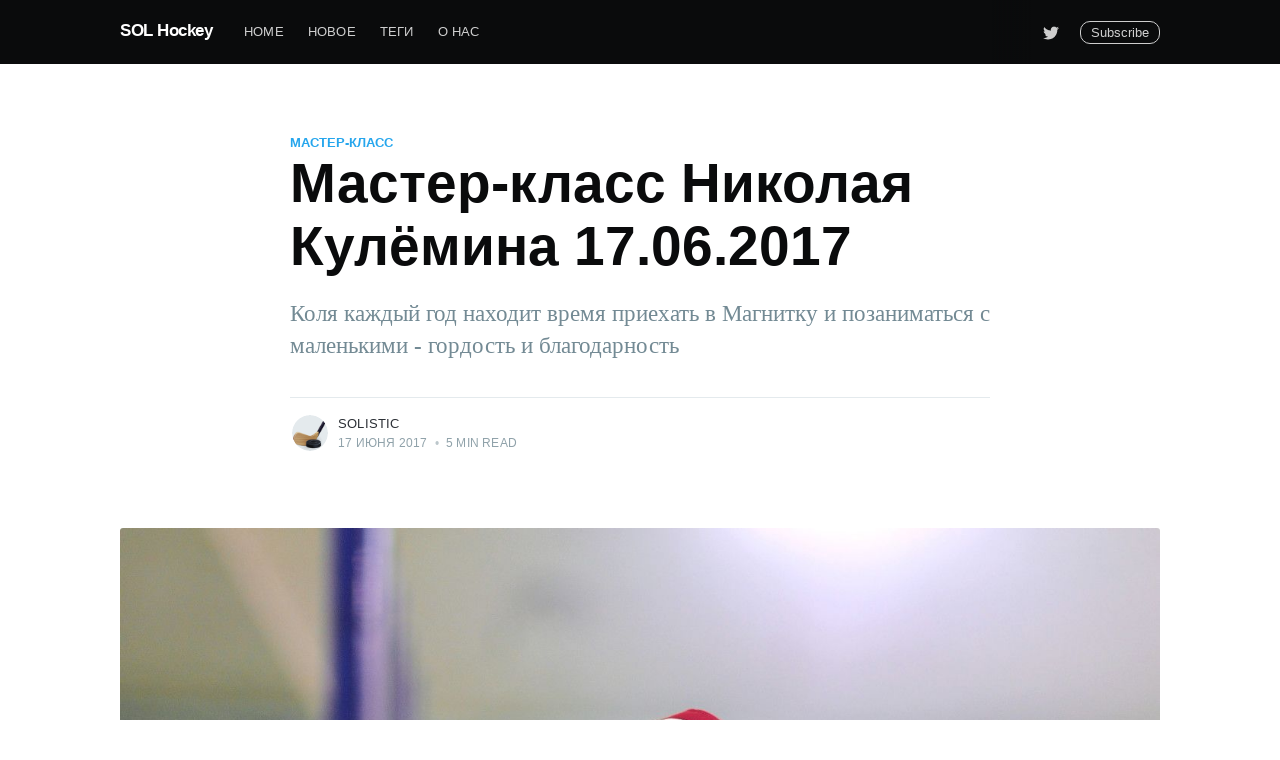

--- FILE ---
content_type: text/html; charset=utf-8
request_url: https://solhockey.ru/master-class-nikolaya-kulyomina-17-06-2017/
body_size: 8339
content:
<!DOCTYPE html>
<html lang="ru">
<head>

    <meta charset="utf-8" />
    <meta http-equiv="X-UA-Compatible" content="IE=edge" />

    <title>Мастер-класс Николая Кулёмина 17.06.2017</title>
    <meta name="HandheldFriendly" content="True" />
    <meta name="viewport" content="width=device-width, initial-scale=1.0" />

    <link rel="stylesheet" type="text/css" href="/assets/built/screen.css?v=4b561c638d" />

    <meta name="description" content="Коля каждый год находит время приехать в Магнитку и позаниматься с маленькими - гордость и благодарность" />
    <link rel="icon" href="/favicon.ico" type="image/x-icon" />
    <link rel="canonical" href="https://solhockey.ru/master-class-nikolaya-kulyomina-17-06-2017/" />
    <meta name="referrer" content="no-referrer-when-downgrade" />
    <link rel="amphtml" href="https://solhockey.ru/master-class-nikolaya-kulyomina-17-06-2017/amp/" />
    
    <meta property="og:site_name" content="SOL Hockey" />
    <meta property="og:type" content="article" />
    <meta property="og:title" content="Мастер-класс Николая Кулёмина 17.06.2017" />
    <meta property="og:description" content="Коля каждый год находит время приехать в Магнитку и позаниматься с маленькими - гордость и благодарность" />
    <meta property="og:url" content="https://solhockey.ru/master-class-nikolaya-kulyomina-17-06-2017/" />
    <meta property="og:image" content="https://solhockey.ru/content/images/2019/06/P6170865.JPG" />
    <meta property="article:published_time" content="2017-06-17T22:08:00.000Z" />
    <meta property="article:modified_time" content="2019-10-17T07:33:29.000Z" />
    <meta property="article:tag" content="Мастер-класс" />
    <meta property="article:tag" content="Николай Кулёмин" />
    <meta property="article:tag" content="2017 - 2018" />
    <meta property="article:tag" content="Металлург" />
    
    <meta name="twitter:card" content="summary_large_image" />
    <meta name="twitter:title" content="Мастер-класс Николая Кулёмина 17.06.2017" />
    <meta name="twitter:description" content="Коля каждый год находит время приехать в Магнитку и позаниматься с маленькими - гордость и благодарность" />
    <meta name="twitter:url" content="https://solhockey.ru/master-class-nikolaya-kulyomina-17-06-2017/" />
    <meta name="twitter:image" content="https://solhockey.ru/content/images/2019/06/P6170865.JPG" />
    <meta name="twitter:label1" content="Written by" />
    <meta name="twitter:data1" content="Solistic" />
    <meta name="twitter:label2" content="Filed under" />
    <meta name="twitter:data2" content="Мастер-класс, Николай Кулёмин, 2017 - 2018, Металлург" />
    <meta name="twitter:site" content="@mrSolistic" />
    <meta property="og:image:width" content="1365" />
    <meta property="og:image:height" content="1024" />
    
    <script type="application/ld+json">
{
    "@context": "https://schema.org",
    "@type": "Article",
    "publisher": {
        "@type": "Organization",
        "name": "SOL Hockey",
        "url": "https://solhockey.ru/",
        "logo": {
            "@type": "ImageObject",
            "url": "https://solhockey.ru/favicon.ico",
            "width": 60,
            "height": 60
        }
    },
    "author": {
        "@type": "Person",
        "name": "Solistic",
        "image": {
            "@type": "ImageObject",
            "url": "https://solhockey.ru/content/images/2019/11/android-chrome-256x256.png",
            "width": 256,
            "height": 256
        },
        "url": "https://solhockey.ru/author/solistic/",
        "sameAs": []
    },
    "headline": "Мастер-класс Николая Кулёмина 17.06.2017",
    "url": "https://solhockey.ru/master-class-nikolaya-kulyomina-17-06-2017/",
    "datePublished": "2017-06-17T22:08:00.000Z",
    "dateModified": "2019-10-17T07:33:29.000Z",
    "image": {
        "@type": "ImageObject",
        "url": "https://solhockey.ru/content/images/2019/06/P6170865.JPG",
        "width": 1365,
        "height": 1024
    },
    "keywords": "Мастер-класс, Николай Кулёмин, 2017 - 2018, Металлург",
    "description": "Коля каждый год находит время приехать в Магнитку и позаниматься с маленькими - гордость и благодарность",
    "mainEntityOfPage": {
        "@type": "WebPage",
        "@id": "https://solhockey.ru/"
    }
}
    </script>

    <meta name="generator" content="Ghost 4.41" />
    <link rel="alternate" type="application/rss+xml" title="SOL Hockey" href="https://solhockey.ru/archive/rss/" />
    <script defer src="https://unpkg.com/@tryghost/portal@~1.17.0/umd/portal.min.js" data-ghost="https://solhockey.ru/" crossorigin="anonymous"></script><style id="gh-members-styles">.gh-post-upgrade-cta-content,
.gh-post-upgrade-cta {
    display: flex;
    flex-direction: column;
    align-items: center;
    font-family: -apple-system, BlinkMacSystemFont, 'Segoe UI', Roboto, Oxygen, Ubuntu, Cantarell, 'Open Sans', 'Helvetica Neue', sans-serif;
    text-align: center;
    width: 100%;
    color: #ffffff;
    font-size: 16px;
}

.gh-post-upgrade-cta-content {
    border-radius: 8px;
    padding: 40px 4vw;
}

.gh-post-upgrade-cta h2 {
    color: #ffffff;
    font-size: 28px;
    letter-spacing: -0.2px;
    margin: 0;
    padding: 0;
}

.gh-post-upgrade-cta p {
    margin: 20px 0 0;
    padding: 0;
}

.gh-post-upgrade-cta small {
    font-size: 16px;
    letter-spacing: -0.2px;
}

.gh-post-upgrade-cta a {
    color: #ffffff;
    cursor: pointer;
    font-weight: 500;
    box-shadow: none;
    text-decoration: underline;
}

.gh-post-upgrade-cta a:hover {
    color: #ffffff;
    opacity: 0.8;
    box-shadow: none;
    text-decoration: underline;
}

.gh-post-upgrade-cta a.gh-btn {
    display: block;
    background: #ffffff;
    text-decoration: none;
    margin: 28px 0 0;
    padding: 8px 18px;
    border-radius: 4px;
    font-size: 16px;
    font-weight: 600;
}

.gh-post-upgrade-cta a.gh-btn:hover {
    opacity: 0.92;
}</style>
    <script defer src="/public/cards.min.js?v=4b561c638d"></script>
    <link rel="stylesheet" type="text/css" href="/public/cards.min.css?v=4b561c638d">
    <!-- Global site tag (gtag.js) - Google Analytics -->
<script async src="https://www.googletagmanager.com/gtag/js?id=UA-152073333-1"></script>
<script>
  window.dataLayer = window.dataLayer || [];
  function gtag(){dataLayer.push(arguments);}
  gtag('js', new Date());

  gtag('config', 'UA-152073333-1');
</script>

<!-- Yandex.Metrika counter --> <script type="text/javascript" > (function(m,e,t,r,i,k,a){m[i]=m[i]||function(){(m[i].a=m[i].a||[]).push(arguments)}; m[i].l=1*new Date();k=e.createElement(t),a=e.getElementsByTagName(t)[0],k.async=1,k.src=r,a.parentNode.insertBefore(k,a)}) (window, document, "script", "https://mc.yandex.ru/metrika/tag.js", "ym"); ym(56192731, "init", { clickmap:true, trackLinks:true, accurateTrackBounce:true, webvisor:true }); </script> <noscript><div><img src="https://mc.yandex.ru/watch/56192731" style="position:absolute; left:-9999px;" alt="" /></div></noscript> <!-- /Yandex.Metrika counter -->

<link rel="stylesheet" href="https://use.fontawesome.com/releases/v5.5.0/css/all.css" integrity="sha384-B4dIYHKNBt8Bc12p+WXckhzcICo0wtJAoU8YZTY5qE0Id1GSseTk6S+L3BlXeVIU" crossorigin="anonymous">

<meta name="p:domain_verify" content="43f1aaedaf5b736e03f0e98bf94be5f3"/><style>:root {--ghost-accent-color: #0432ff;}</style>

</head>
<body class="post-template tag-master-class tag-nikolay-kulyomin tag-2017-2018 tag-metallurg">

    <div class="site-wrapper">

        

<header class="site-header">
    <div class="outer site-nav-main">
    <div class="inner">
        <nav class="site-nav">
    <div class="site-nav-left-wrapper">
        <div class="site-nav-left">
                <a class="site-nav-logo" href="https://solhockey.ru">SOL Hockey</a>
            <div class="site-nav-content">
                    <ul class="nav">
    <li class="nav-home"><a href="https://solhockey.ru/">Home</a></li>
    <li class="nav-novoie"><a href="https://solhockey.ru/archive/">Новое</a></li>
    <li class="nav-tieghi"><a href="https://solhockey.ru/tags/">Теги</a></li>
    <li class="nav-o-nas"><a href="https://solhockey.ru/about/">О нас</a></li>
</ul>

                    <span class="nav-post-title dash">Мастер-класс Николая Кулёмина 17.06.2017</span>
            </div>
        </div>
    </div>
    <div class="site-nav-right">

            <div class="social-links">
                    <a class="social-link social-link-tw" href="https://twitter.com/mrSolistic" title="Twitter" target="_blank" rel="noopener"><svg xmlns="http://www.w3.org/2000/svg" viewBox="0 0 32 32"><path d="M30.063 7.313c-.813 1.125-1.75 2.125-2.875 2.938v.75c0 1.563-.188 3.125-.688 4.625a15.088 15.088 0 0 1-2.063 4.438c-.875 1.438-2 2.688-3.25 3.813a15.015 15.015 0 0 1-4.625 2.563c-1.813.688-3.75 1-5.75 1-3.25 0-6.188-.875-8.875-2.625.438.063.875.125 1.375.125 2.688 0 5.063-.875 7.188-2.5-1.25 0-2.375-.375-3.375-1.125s-1.688-1.688-2.063-2.875c.438.063.813.125 1.125.125.5 0 1-.063 1.5-.25-1.313-.25-2.438-.938-3.313-1.938a5.673 5.673 0 0 1-1.313-3.688v-.063c.813.438 1.688.688 2.625.688a5.228 5.228 0 0 1-1.875-2c-.5-.875-.688-1.813-.688-2.75 0-1.063.25-2.063.75-2.938 1.438 1.75 3.188 3.188 5.25 4.25s4.313 1.688 6.688 1.813a5.579 5.579 0 0 1 1.5-5.438c1.125-1.125 2.5-1.688 4.125-1.688s3.063.625 4.188 1.813a11.48 11.48 0 0 0 3.688-1.375c-.438 1.375-1.313 2.438-2.563 3.188 1.125-.125 2.188-.438 3.313-.875z"/></svg>
</a>
            </div>

                <a class="subscribe-button" href="#subscribe">Subscribe</a>
    </div>
</nav>
    </div>
</div></header>


<main id="site-main" class="site-main outer">
    <div class="inner">

        <article class="post-full post tag-master-class tag-nikolay-kulyomin tag-2017-2018 tag-metallurg ">

            <header class="post-full-header">

                <section class="post-full-tags">
                    <a href="/tag/master-class/">Мастер-класс</a>
                </section>

                <h1 class="post-full-title">Мастер-класс Николая Кулёмина 17.06.2017</h1>

                <p class="post-full-custom-excerpt">Коля каждый год находит время приехать в Магнитку и позаниматься с маленькими - гордость и благодарность</p>

                <div class="post-full-byline">

                    <section class="post-full-byline-content">

                        <ul class="author-list">
                            <li class="author-list-item">

                                <div class="author-card">
                                    <img class="author-profile-image" src="/content/images/size/w100/2019/11/android-chrome-256x256.png" alt="Solistic" />
                                    <div class="author-info">
                                        <h2>Solistic</h2>
                                        <p>Read <a href="/author/solistic/">more posts</a> by this author.</p>
                                    </div>
                                </div>

                                <a href="/author/solistic/" class="author-avatar">
                                    <img class="author-profile-image" src="/content/images/size/w100/2019/11/android-chrome-256x256.png" alt="Solistic" />
                                </a>

                            </li>
                        </ul>

                        <section class="post-full-byline-meta">
                            <h4 class="author-name"><a href="/author/solistic/">Solistic</a></h4>
                            <div class="byline-meta-content">
                                <time class="byline-meta-date" datetime="2017-06-17">17 июня 2017</time>
                                <span class="byline-reading-time"><span class="bull">&bull;</span> 5 min read</span>
                            </div>
                        </section>

                    </section>


                </div>
            </header>

            <figure class="post-full-image">
                <img
                    srcset="/content/images/size/w300/2019/06/P6170865.JPG 300w,
                            /content/images/size/w600/2019/06/P6170865.JPG 600w,
                            /content/images/size/w1000/2019/06/P6170865.JPG 1000w,
                            /content/images/size/w2000/2019/06/P6170865.JPG 2000w"
                    sizes="(max-width: 800px) 400px,
                        (max-width: 1170px) 1170px,
                            2000px"
                    src="/content/images/size/w2000/2019/06/P6170865.JPG"
                    alt="Мастер-класс Николая Кулёмина 17.06.2017"
                />
            </figure>

            <section class="post-full-content">
                <div class="post-content">
                    <p>Заглянул сегодня в Умку на мастер-класс Николая Кулёмина и турнир по хоккею в валенках.<br>Это традиционный турнир памяти Сергея Земченка.<br>(Сергей Земчёнок с 1994 по 2001 год был вратарем «Металлурга», провел за команду более 50 матчей в качестве основного голкипера. Двукратный чемпион Евролиги, обладатель Суперкубка Европы, Кубка России; победитель и обладатель «серебра» и «бронзы» чемпионатов России в составе «Металлурга». Был убит в январе 2001-го года.)<br></p><figure class="kg-card kg-image-card kg-width-full"><img src="https://img-fotki.yandex.ru/get/28874/11835292.10a/0_b2fc4_a8ce6d4d_X5L.jpg" class="kg-image" alt="Сергей Земчёнок" loading="lazy"></figure><hr><p>Участие в нем приняли шесть команд: «Стальные топоры», «Steel Axes», «Белые акулы», сборные ОСК и МРК, а также коллектив «Тигры», составленный из воспитанников школы-интерната «Семья». Первое место и кубок победителя достались «Белым Акулам». Вторыми и третьими стали сборная МРК и сборная ОСК соответственно.</p><p>P.S. туман на арене, но надо сказать что сегодня моя криворукость зашкаливала</p><figure class="kg-card kg-image-card kg-width-full"><img src="https://solhockey.ru/content/images/2019/06/P6170604.JPG" class="kg-image" alt loading="lazy"></figure><figure class="kg-card kg-image-card kg-width-full"><img src="https://solhockey.ru/content/images/2019/06/P6170620.JPG" class="kg-image" alt loading="lazy"></figure><figure class="kg-card kg-image-card kg-width-full"><img src="https://solhockey.ru/content/images/2019/06/P6170622.JPG" class="kg-image" alt loading="lazy"></figure><figure class="kg-card kg-image-card kg-width-full"><img src="https://solhockey.ru/content/images/2019/06/P6170624.JPG" class="kg-image" alt loading="lazy"></figure><figure class="kg-card kg-image-card kg-width-full"><img src="https://solhockey.ru/content/images/2019/06/P6170634.JPG" class="kg-image" alt loading="lazy"></figure><figure class="kg-card kg-image-card kg-width-full"><img src="https://solhockey.ru/content/images/2019/06/P6170640.JPG" class="kg-image" alt loading="lazy"></figure><figure class="kg-card kg-image-card kg-width-full"><img src="https://solhockey.ru/content/images/2019/06/P6170642.JPG" class="kg-image" alt loading="lazy"></figure><figure class="kg-card kg-image-card kg-width-full"><img src="https://solhockey.ru/content/images/2019/06/P6170658.JPG" class="kg-image" alt loading="lazy"></figure><figure class="kg-card kg-image-card kg-width-full"><img src="https://solhockey.ru/content/images/2019/06/P6170664.JPG" class="kg-image" alt loading="lazy"></figure><figure class="kg-card kg-image-card kg-width-full"><img src="https://solhockey.ru/content/images/2019/06/P6170667.JPG" class="kg-image" alt loading="lazy"></figure><figure class="kg-card kg-image-card kg-width-full"><img src="https://solhockey.ru/content/images/2019/06/P6170675.JPG" class="kg-image" alt loading="lazy"></figure><figure class="kg-card kg-image-card kg-width-full"><img src="https://solhockey.ru/content/images/2019/06/P6170683.JPG" class="kg-image" alt loading="lazy"></figure><figure class="kg-card kg-image-card kg-width-full"><img src="https://solhockey.ru/content/images/2019/06/P6170726.JPG" class="kg-image" alt loading="lazy"></figure><figure class="kg-card kg-image-card kg-width-full"><img src="https://solhockey.ru/content/images/2019/06/P6170742.JPG" class="kg-image" alt loading="lazy"></figure><figure class="kg-card kg-image-card kg-width-full"><img src="https://solhockey.ru/content/images/2019/06/P6170748.JPG" class="kg-image" alt loading="lazy"></figure><figure class="kg-card kg-image-card kg-width-full"><img src="https://solhockey.ru/content/images/2019/06/P6170783.JPG" class="kg-image" alt loading="lazy"></figure><figure class="kg-card kg-image-card kg-width-full"><img src="https://solhockey.ru/content/images/2019/06/P6170801.JPG" class="kg-image" alt loading="lazy"></figure><figure class="kg-card kg-image-card kg-width-full"><img src="https://solhockey.ru/content/images/2019/06/P6170806.JPG" class="kg-image" alt loading="lazy"></figure><figure class="kg-card kg-image-card kg-width-full"><img src="https://solhockey.ru/content/images/2019/06/P6170810.JPG" class="kg-image" alt loading="lazy"></figure><figure class="kg-card kg-image-card kg-width-full"><img src="https://solhockey.ru/content/images/2019/06/P6170834.JPG" class="kg-image" alt loading="lazy"></figure><figure class="kg-card kg-image-card kg-width-full"><img src="https://solhockey.ru/content/images/2019/06/P6170854.JPG" class="kg-image" alt loading="lazy"></figure><figure class="kg-card kg-image-card kg-width-full"><img src="https://solhockey.ru/content/images/2019/06/P6170862.JPG" class="kg-image" alt loading="lazy"></figure><figure class="kg-card kg-image-card kg-width-full"><img src="https://solhockey.ru/content/images/2019/06/P6170865-1.JPG" class="kg-image" alt loading="lazy"></figure><figure class="kg-card kg-image-card kg-width-full"><img src="https://solhockey.ru/content/images/2019/06/P6170869.JPG" class="kg-image" alt loading="lazy"></figure><figure class="kg-card kg-image-card kg-width-full"><img src="https://solhockey.ru/content/images/2019/06/P6170876.JPG" class="kg-image" alt loading="lazy"></figure><figure class="kg-card kg-image-card kg-width-full"><img src="https://solhockey.ru/content/images/2019/06/P6170881-1.JPG" class="kg-image" alt loading="lazy"></figure><figure class="kg-card kg-image-card kg-width-full"><img src="https://solhockey.ru/content/images/2019/06/P6170885.JPG" class="kg-image" alt loading="lazy"></figure><figure class="kg-card kg-image-card kg-width-full"><img src="https://solhockey.ru/content/images/2019/06/P6170892.JPG" class="kg-image" alt loading="lazy"></figure><figure class="kg-card kg-embed-card"><iframe width="480" height="270" src="https://www.youtube.com/embed/ckEgUcl3o8s?feature=oembed" frameborder="0" allow="accelerometer; autoplay; encrypted-media; gyroscope; picture-in-picture" allowfullscreen></iframe></figure><figure class="kg-card kg-image-card kg-width-full"><img src="https://solhockey.ru/content/images/2019/06/P6170910.JPG" class="kg-image" alt loading="lazy"></figure><figure class="kg-card kg-image-card kg-width-full"><img src="https://solhockey.ru/content/images/2019/06/P6170940.JPG" class="kg-image" alt loading="lazy"></figure><figure class="kg-card kg-image-card kg-width-full"><img src="https://solhockey.ru/content/images/2019/06/P6170948.JPG" class="kg-image" alt loading="lazy"></figure><figure class="kg-card kg-image-card kg-width-full"><img src="https://solhockey.ru/content/images/2019/06/P6170955.JPG" class="kg-image" alt loading="lazy"></figure><figure class="kg-card kg-image-card kg-width-full"><img src="https://solhockey.ru/content/images/2019/06/P6170962.JPG" class="kg-image" alt loading="lazy"></figure><figure class="kg-card kg-image-card kg-width-full"><img src="https://solhockey.ru/content/images/2019/06/P6170970.JPG" class="kg-image" alt loading="lazy"></figure><figure class="kg-card kg-image-card kg-width-full"><img src="https://solhockey.ru/content/images/2019/06/P6170988.JPG" class="kg-image" alt loading="lazy"></figure><figure class="kg-card kg-image-card kg-width-full"><img src="https://solhockey.ru/content/images/2019/06/P6170999.JPG" class="kg-image" alt loading="lazy"></figure><figure class="kg-card kg-image-card kg-width-full"><img src="https://solhockey.ru/content/images/2019/06/P6171013.JPG" class="kg-image" alt loading="lazy"></figure><figure class="kg-card kg-image-card kg-width-full"><img src="https://solhockey.ru/content/images/2019/06/P6171016.JPG" class="kg-image" alt loading="lazy"></figure><figure class="kg-card kg-image-card kg-width-full"><img src="https://solhockey.ru/content/images/2019/06/P6171020.JPG" class="kg-image" alt loading="lazy"></figure><figure class="kg-card kg-image-card kg-width-full"><img src="https://solhockey.ru/content/images/2019/06/P6171021.JPG" class="kg-image" alt loading="lazy"></figure><figure class="kg-card kg-image-card kg-width-full"><img src="https://solhockey.ru/content/images/2019/06/P6171024.JPG" class="kg-image" alt loading="lazy"></figure><figure class="kg-card kg-image-card kg-width-full"><img src="https://solhockey.ru/content/images/2019/06/P6171028.JPG" class="kg-image" alt loading="lazy"></figure><figure class="kg-card kg-image-card kg-width-full"><img src="https://solhockey.ru/content/images/2019/06/P6171030.JPG" class="kg-image" alt loading="lazy"></figure><figure class="kg-card kg-image-card kg-width-full"><img src="https://solhockey.ru/content/images/2019/06/P6171039.JPG" class="kg-image" alt loading="lazy"></figure><figure class="kg-card kg-image-card kg-width-full"><img src="https://solhockey.ru/content/images/2019/06/P6171045.JPG" class="kg-image" alt loading="lazy"></figure><figure class="kg-card kg-image-card kg-width-full"><img src="https://solhockey.ru/content/images/2019/06/P6171049.JPG" class="kg-image" alt loading="lazy"></figure><figure class="kg-card kg-image-card kg-width-full"><img src="https://solhockey.ru/content/images/2019/06/P6171063.JPG" class="kg-image" alt loading="lazy"></figure><figure class="kg-card kg-image-card kg-width-full"><img src="https://solhockey.ru/content/images/2019/06/P6171072.JPG" class="kg-image" alt loading="lazy"></figure><figure class="kg-card kg-image-card kg-width-full"><img src="https://solhockey.ru/content/images/2019/06/P6171076.JPG" class="kg-image" alt loading="lazy"></figure><figure class="kg-card kg-image-card kg-width-full"><img src="https://solhockey.ru/content/images/2019/06/P6171094.JPG" class="kg-image" alt loading="lazy"></figure><figure class="kg-card kg-image-card kg-width-full"><img src="https://solhockey.ru/content/images/2019/06/P6171108.JPG" class="kg-image" alt loading="lazy"></figure><figure class="kg-card kg-image-card kg-width-full"><img src="https://solhockey.ru/content/images/2019/06/P6171111.JPG" class="kg-image" alt loading="lazy"></figure><figure class="kg-card kg-image-card kg-width-full"><img src="https://solhockey.ru/content/images/2019/06/P6171115.JPG" class="kg-image" alt loading="lazy"></figure><figure class="kg-card kg-image-card kg-width-full"><img src="https://solhockey.ru/content/images/2019/06/P6171125.JPG" class="kg-image" alt loading="lazy"></figure><figure class="kg-card kg-image-card kg-width-full"><img src="https://solhockey.ru/content/images/2019/06/P6171129.JPG" class="kg-image" alt loading="lazy"></figure><figure class="kg-card kg-image-card kg-width-full"><img src="https://solhockey.ru/content/images/2019/06/P6171141.JPG" class="kg-image" alt loading="lazy"></figure><figure class="kg-card kg-image-card kg-width-full"><img src="https://solhockey.ru/content/images/2019/06/P6171151.JPG" class="kg-image" alt loading="lazy"></figure><figure class="kg-card kg-image-card kg-width-full"><img src="https://solhockey.ru/content/images/2019/06/P6171154.JPG" class="kg-image" alt loading="lazy"></figure><figure class="kg-card kg-image-card kg-width-full"><img src="https://solhockey.ru/content/images/2019/06/P6171156.JPG" class="kg-image" alt loading="lazy"></figure><figure class="kg-card kg-image-card kg-width-full"><img src="https://solhockey.ru/content/images/2019/06/P6171159.JPG" class="kg-image" alt loading="lazy"></figure><figure class="kg-card kg-image-card kg-width-full"><img src="https://solhockey.ru/content/images/2019/06/P6171162.JPG" class="kg-image" alt loading="lazy"></figure><figure class="kg-card kg-image-card kg-width-full"><img src="https://solhockey.ru/content/images/2019/06/P6171167.JPG" class="kg-image" alt loading="lazy"></figure><figure class="kg-card kg-image-card kg-width-full"><img src="https://solhockey.ru/content/images/2019/06/P6171177.JPG" class="kg-image" alt loading="lazy"></figure><figure class="kg-card kg-image-card kg-width-full"><img src="https://solhockey.ru/content/images/2019/06/P6171187.JPG" class="kg-image" alt loading="lazy"></figure><figure class="kg-card kg-image-card kg-width-full"><img src="https://solhockey.ru/content/images/2019/06/P6171195.JPG" class="kg-image" alt loading="lazy"></figure><figure class="kg-card kg-image-card kg-width-full"><img src="https://solhockey.ru/content/images/2019/06/P6171203.JPG" class="kg-image" alt loading="lazy"></figure><figure class="kg-card kg-image-card kg-width-full"><img src="https://solhockey.ru/content/images/2019/06/P6171212.JPG" class="kg-image" alt loading="lazy"></figure><figure class="kg-card kg-image-card kg-width-full"><img src="https://solhockey.ru/content/images/2019/06/P6171240.JPG" class="kg-image" alt loading="lazy"></figure><figure class="kg-card kg-image-card kg-width-full"><img src="https://solhockey.ru/content/images/2019/06/P6171251.JPG" class="kg-image" alt loading="lazy"></figure><figure class="kg-card kg-image-card kg-width-full"><img src="https://solhockey.ru/content/images/2019/06/P6171264.JPG" class="kg-image" alt loading="lazy"></figure><figure class="kg-card kg-image-card kg-width-full"><img src="https://solhockey.ru/content/images/2019/06/P6171281.JPG" class="kg-image" alt loading="lazy"></figure><figure class="kg-card kg-image-card kg-width-full"><img src="https://solhockey.ru/content/images/2019/06/P6171297.JPG" class="kg-image" alt loading="lazy"></figure><figure class="kg-card kg-image-card kg-width-full"><img src="https://solhockey.ru/content/images/2019/06/P6171300.JPG" class="kg-image" alt loading="lazy"></figure><figure class="kg-card kg-image-card kg-width-full"><img src="https://solhockey.ru/content/images/2019/06/P6171322.JPG" class="kg-image" alt loading="lazy"></figure><figure class="kg-card kg-image-card kg-width-full"><img src="https://solhockey.ru/content/images/2019/06/P6171331.JPG" class="kg-image" alt loading="lazy"></figure><figure class="kg-card kg-image-card kg-width-full"><img src="https://solhockey.ru/content/images/2019/06/P6171338.JPG" class="kg-image" alt loading="lazy"></figure><figure class="kg-card kg-image-card kg-width-full"><img src="https://solhockey.ru/content/images/2019/06/P6171345.JPG" class="kg-image" alt loading="lazy"></figure><figure class="kg-card kg-image-card kg-width-full"><img src="https://solhockey.ru/content/images/2019/06/P6171352.JPG" class="kg-image" alt loading="lazy"></figure><figure class="kg-card kg-image-card kg-width-full"><img src="https://solhockey.ru/content/images/2019/06/P6171354.JPG" class="kg-image" alt loading="lazy"></figure><figure class="kg-card kg-image-card kg-width-full"><img src="https://solhockey.ru/content/images/2019/06/P6171370.JPG" class="kg-image" alt loading="lazy"></figure><figure class="kg-card kg-image-card kg-width-full"><img src="https://solhockey.ru/content/images/2019/06/P6171372.JPG" class="kg-image" alt loading="lazy"></figure><figure class="kg-card kg-image-card kg-width-full"><img src="https://solhockey.ru/content/images/2019/06/P6171387.JPG" class="kg-image" alt loading="lazy"></figure><figure class="kg-card kg-image-card kg-width-full"><img src="https://solhockey.ru/content/images/2019/06/P6171401.JPG" class="kg-image" alt loading="lazy"></figure><figure class="kg-card kg-embed-card"><iframe width="480" height="270" src="https://www.youtube.com/embed/Zgg7o6XxIHo?feature=oembed" frameborder="0" allow="accelerometer; autoplay; encrypted-media; gyroscope; picture-in-picture" allowfullscreen></iframe></figure><figure class="kg-card kg-embed-card"><iframe width="459" height="344" src="https://www.youtube.com/embed/B3wtCZb6fgg?feature=oembed" frameborder="0" allow="accelerometer; autoplay; encrypted-media; gyroscope; picture-in-picture" allowfullscreen></iframe></figure>
                </div>
            </section>

                <section class="subscribe-form">
    <h3 class="subscribe-form-title">Subscribe to SOL Hockey</h3>
    <p class="subscribe-form-description">Get the latest posts delivered right to your inbox</p>
    <form data-members-form="subscribe">
        <div class="form-group">
            <input class="subscribe-email" data-members-email placeholder="youremail@example.com" autocomplete="false" />
            <button class="button primary" type="submit">
                <span class="button-content">Subscribe</span>
                <span class="button-loader"><svg version="1.1" id="loader-1" xmlns="http://www.w3.org/2000/svg" xmlns:xlink="http://www.w3.org/1999/xlink" x="0px"
    y="0px" width="40px" height="40px" viewBox="0 0 40 40" enable-background="new 0 0 40 40" xml:space="preserve">
    <path opacity="0.2" fill="#000" d="M20.201,5.169c-8.254,0-14.946,6.692-14.946,14.946c0,8.255,6.692,14.946,14.946,14.946
s14.946-6.691,14.946-14.946C35.146,11.861,28.455,5.169,20.201,5.169z M20.201,31.749c-6.425,0-11.634-5.208-11.634-11.634
c0-6.425,5.209-11.634,11.634-11.634c6.425,0,11.633,5.209,11.633,11.634C31.834,26.541,26.626,31.749,20.201,31.749z" />
    <path fill="#000" d="M26.013,10.047l1.654-2.866c-2.198-1.272-4.743-2.012-7.466-2.012h0v3.312h0
C22.32,8.481,24.301,9.057,26.013,10.047z">
        <animateTransform attributeType="xml" attributeName="transform" type="rotate" from="0 20 20" to="360 20 20"
            dur="0.5s" repeatCount="indefinite" />
    </path>
</svg></span>
            </button>
        </div>
        <div class="message-success">
            <strong>Great!</strong> Check your inbox and click the link to confirm your subscription.
        </div>
        <div class="message-error">
            Please enter a valid email address!
        </div>
    </form>
</section>

        </article>

    </div>
</main>

<aside class="read-next outer">
    <div class="inner">
        <div class="read-next-feed">
                <article class="read-next-card">
                    <header class="read-next-card-header">
                        <h3><span>More in</span> <a href="/tag/master-class/">Мастер-класс</a></h3>
                    </header>
                    <div class="read-next-card-content">
                        <ul>
                            <li>
                                <h4><a href="/master-klass-nikolaya-kulemina-12-07-2017/">Мастер-класс Николая Кулемина 12.07.2017</a></h4>
                                <div class="read-next-card-meta">
                                    <p><time datetime="2017-07-12">12 июля 2017</time> –
                                        2 min read</p>
                                </div>
                            </li>
                        </ul>
                    </div>
                    <footer class="read-next-card-footer">
                        <a href="/tag/master-class/">1 post
                            →</a>
                    </footer>
                </article>

                <article class="post-card post tag-box ">

    <a class="post-card-image-link" href="/proff-box-06-07-2017/">
        <img class="post-card-image"
            srcset="/content/images/size/w300/2018/07/P7061024-1.JPG 300w,
                    /content/images/size/w600/2018/07/P7061024-1.JPG 600w,
                    /content/images/size/w1000/2018/07/P7061024-1.JPG 1000w,
                    /content/images/size/w2000/2018/07/P7061024-1.JPG 2000w"
            sizes="(max-width: 1000px) 400px, 700px"
            loading="lazy"
            src="/content/images/size/w600/2018/07/P7061024-1.JPG"
            alt="Вечер профессионального бокса в Магнитогорске 6.07.2017"
        />
    </a>

    <div class="post-card-content">

        <a class="post-card-content-link" href="/proff-box-06-07-2017/">

            <header class="post-card-header">
                    <div class="post-card-primary-tag">Бокс</div>
                <h2 class="post-card-title">Вечер профессионального бокса в Магнитогорске 6.07.2017</h2>
            </header>

            <section class="post-card-excerpt">
                    <p>Три титульных боя</p>
            </section>

        </a>

        <footer class="post-card-meta">
            <ul class="author-list">
                <li class="author-list-item">
            
                    <div class="author-name-tooltip">
                        Solistic
                    </div>
            
                    <a href="/author/solistic/" class="static-avatar">
                        <img class="author-profile-image" src="/content/images/size/w100/2019/11/android-chrome-256x256.png" alt="Solistic" />
                    </a>
                </li>
            </ul>
            <div class="post-card-byline-content">
                <span><a href="/author/solistic/">Solistic</a></span>
                <span class="post-card-byline-date"><time datetime="2017-07-06">6 июля 2017</time> <span class="bull">&bull;</span> 13 min read</span>
            </div>
        </footer>

    </div>

</article>

                <article class="post-card post tag-basketball ">

    <a class="post-card-image-link" href="/mladost-dinamo-28-05-2017/">
        <img class="post-card-image"
            srcset="/content/images/size/w300/2018/07/P5281510-1.JPG 300w,
                    /content/images/size/w600/2018/07/P5281510-1.JPG 600w,
                    /content/images/size/w1000/2018/07/P5281510-1.JPG 1000w,
                    /content/images/size/w2000/2018/07/P5281510-1.JPG 2000w"
            sizes="(max-width: 1000px) 400px, 700px"
            loading="lazy"
            src="/content/images/size/w600/2018/07/P5281510-1.JPG"
            alt="Младост - Динамо 28.05.2017"
        />
    </a>

    <div class="post-card-content">

        <a class="post-card-content-link" href="/mladost-dinamo-28-05-2017/">

            <header class="post-card-header">
                    <div class="post-card-primary-tag">Баскетбол</div>
                <h2 class="post-card-title">Младост - Динамо 28.05.2017</h2>
            </header>

            <section class="post-card-excerpt">
                    <p>В последней игре турнира сербская Младост в драматичной концовке вырвала победу у магнитогорского Динамо и заняла итоговое второе место. Затем были награждение, закрытие турнира и много фотографий</p>
            </section>

        </a>

        <footer class="post-card-meta">
            <ul class="author-list">
                <li class="author-list-item">
            
                    <div class="author-name-tooltip">
                        Solistic
                    </div>
            
                    <a href="/author/solistic/" class="static-avatar">
                        <img class="author-profile-image" src="/content/images/size/w100/2019/11/android-chrome-256x256.png" alt="Solistic" />
                    </a>
                </li>
            </ul>
            <div class="post-card-byline-content">
                <span><a href="/author/solistic/">Solistic</a></span>
                <span class="post-card-byline-date"><time datetime="2017-05-28">28 мая 2017</time> <span class="bull">&bull;</span> 8 min read</span>
            </div>
        </footer>

    </div>

</article>
        </div>
    </div>
</aside>




        <footer class="site-footer outer">
            <div class="site-footer-content inner">
                <section class="copyright"><a href="https://solhockey.ru">SOL Hockey</a> &copy; 2026</section>
                <nav class="site-footer-nav">
                    <a href="https://solhockey.ru/archive/">Последние публикации</a>
                    
                    <a href="https://twitter.com/mrSolistic" target="_blank" rel="noopener">Twitter</a>
                    <a href="https://vk.com/solhockey" target="_blank" rel="noopener">VK</a>
                </nav>
            </div>
        </footer>

    </div>

    <div class="subscribe-notification subscribe-success-message">
        <a class="subscribe-close-button" href="javascript:;"></a>
        You've successfully subscribed to SOL Hockey!
    </div>
    <div class="subscribe-notification subscribe-failure-message">
        <a class="subscribe-close-button" href="javascript:;"></a>
        Could not sign up! Invalid sign up link.
    </div>

    <div id="subscribe" class="subscribe-overlay">
        <a class="subscribe-close-overlay" href="#"></a>
        <a class="subscribe-close-button" href="#"></a>
        <div class="subscribe-overlay-content">
            <div class="subscribe-form">
                <h1 class="subscribe-overlay-title">Подпишитесь на SOL Hockey</h1>
                <p class="subscribe-overlay-description">Будьте в курсе! Получите ссылки на обновления прямо в ваш почтовый ящик</p>
                <form data-members-form="subscribe">
                    <div class="form-group">
                        <input class="subscribe-email" data-members-email placeholder="youremail@example.com"
                            autocomplete="false" />
                        <button class="button primary" type="submit">
                            <span class="button-content">Подписаться</span>
                            <span class="button-loader"><svg version="1.1" id="loader-1" xmlns="http://www.w3.org/2000/svg" xmlns:xlink="http://www.w3.org/1999/xlink" x="0px"
    y="0px" width="40px" height="40px" viewBox="0 0 40 40" enable-background="new 0 0 40 40" xml:space="preserve">
    <path opacity="0.2" fill="#000" d="M20.201,5.169c-8.254,0-14.946,6.692-14.946,14.946c0,8.255,6.692,14.946,14.946,14.946
s14.946-6.691,14.946-14.946C35.146,11.861,28.455,5.169,20.201,5.169z M20.201,31.749c-6.425,0-11.634-5.208-11.634-11.634
c0-6.425,5.209-11.634,11.634-11.634c6.425,0,11.633,5.209,11.633,11.634C31.834,26.541,26.626,31.749,20.201,31.749z" />
    <path fill="#000" d="M26.013,10.047l1.654-2.866c-2.198-1.272-4.743-2.012-7.466-2.012h0v3.312h0
C22.32,8.481,24.301,9.057,26.013,10.047z">
        <animateTransform attributeType="xml" attributeName="transform" type="rotate" from="0 20 20" to="360 20 20"
            dur="0.5s" repeatCount="indefinite" />
    </path>
</svg></span>
                        </button>
                    </div>
                    <div class="message-success">
                        <strong>Great!</strong>  Проверьте вашу почту и подтвердите подписку.
                    </div>
                    <div class="message-error">
                        Введите корректный email!
                    </div>
                </form>
            </div>
        </div>
    </div>

    <script
        src="https://code.jquery.com/jquery-3.5.1.min.js"
        integrity="sha256-9/aliU8dGd2tb6OSsuzixeV4y/faTqgFtohetphbbj0="
        crossorigin="anonymous">
    </script>
    <script src="/assets/built/casper.js?v=4b561c638d"></script>

    <script>
        // Parse the URL parameter
        function getParameterByName(name, url) {
            if (!url) url = window.location.href;
            name = name.replace(/[\[\]]/g, "\\$&");
            var regex = new RegExp("[?&]" + name + "(=([^&#]*)|&|#|$)"),
                results = regex.exec(url);
            if (!results) return null;
            if (!results[2]) return '';
            return decodeURIComponent(results[2].replace(/\+/g, " "));
        }

        // Give the parameter a variable name
        var action = getParameterByName('action');
        var success = getParameterByName('success');

        $(document).ready(function () {
            if (action == 'subscribe' && (success === null || success === 'true')) {
                $('body').addClass('subscribe-success');
            }

            if (action == 'subscribe' && success === 'false') {
                $('body').addClass('subscribe-failure');
            }

            $('.subscribe-notification .subscribe-close-button').click(function () {
                $('.subscribe-notification').addClass('close');
            });

            // Reset form on opening subscrion overlay
            $('.subscribe-button').click(function() {
                $('.subscribe-overlay form').removeClass();
                $('.subscribe-email').val('');
            });
        });
    </script>

    <script>
    $(document).ready(function () {
        // FitVids - start
        var $postContent = $(".post-full-content");
        $postContent.fitVids();
        // FitVids - end

        // Replace nav with title on scroll - start
        Casper.stickyNavTitle({
            navSelector: '.site-nav-main',
            titleSelector: '.post-full-title',
            activeClass: 'nav-post-title-active'
        });
        // Replace nav with title on scroll - end

        // Hover on avatar
        var hoverTimeout;
        $('.author-list-item').hover(function () {
            var $this = $(this);

            clearTimeout(hoverTimeout);

            $('.author-card').removeClass('hovered');
            $(this).children('.author-card').addClass('hovered');

        }, function () {
            var $this = $(this);

            hoverTimeout = setTimeout(function () {
                $this.children('.author-card').removeClass('hovered');
            }, 800);
        });
    });
</script>


    

</body>
</html>


--- FILE ---
content_type: text/javascript; charset=utf-8
request_url: https://unpkg.com/@tryghost/portal@~1.17.0/umd/portal.min.js
body_size: 123269
content:
/*! For license information please see portal.min.js.LICENSE.txt */
!function(e){var t={};function n(r){if(t[r])return t[r].exports;var o=t[r]={i:r,l:!1,exports:{}};return e[r].call(o.exports,o,o.exports,n),o.l=!0,o.exports}n.m=e,n.c=t,n.d=function(e,t,r){n.o(e,t)||Object.defineProperty(e,t,{enumerable:!0,get:r})},n.r=function(e){"undefined"!==typeof Symbol&&Symbol.toStringTag&&Object.defineProperty(e,Symbol.toStringTag,{value:"Module"}),Object.defineProperty(e,"__esModule",{value:!0})},n.t=function(e,t){if(1&t&&(e=n(e)),8&t)return e;if(4&t&&"object"===typeof e&&e&&e.__esModule)return e;var r=Object.create(null);if(n.r(r),Object.defineProperty(r,"default",{enumerable:!0,value:e}),2&t&&"string"!=typeof e)for(var o in e)n.d(r,o,function(t){return e[t]}.bind(null,o));return r},n.n=function(e){var t=e&&e.__esModule?function(){return e.default}:function(){return e};return n.d(t,"a",t),t},n.o=function(e,t){return Object.prototype.hasOwnProperty.call(e,t)},n.p="/",n(n.s=47)}([function(e,t,n){"use strict";e.exports=n(40)},function(e,t,n){"use strict";e.exports=n(33)},function(e,t,n){"use strict";n.d(t,"b",(function(){return o})),n.d(t,"a",(function(){return i})),n.d(t,"e",(function(){return a})),n.d(t,"c",(function(){return l})),n.d(t,"d",(function(){return c}));var r=function(e,t){return r=Object.setPrototypeOf||{__proto__:[]}instanceof Array&&function(e,t){e.__proto__=t}||function(e,t){for(var n in t)t.hasOwnProperty(n)&&(e[n]=t[n])},r(e,t)};function o(e,t){function n(){this.constructor=e}r(e,t),e.prototype=null===t?Object.create(t):(n.prototype=t.prototype,new n)}var i=function(){return i=Object.assign||function(e){for(var t,n=1,r=arguments.length;n<r;n++)for(var o in t=arguments[n])Object.prototype.hasOwnProperty.call(t,o)&&(e[o]=t[o]);return e},i.apply(this,arguments)};function a(e){var t="function"===typeof Symbol&&Symbol.iterator,n=t&&e[t],r=0;if(n)return n.call(e);if(e&&"number"===typeof e.length)return{next:function(){return e&&r>=e.length&&(e=void 0),{value:e&&e[r++],done:!e}}};throw new TypeError(t?"Object is not iterable.":"Symbol.iterator is not defined.")}function l(e,t){var n="function"===typeof Symbol&&e[Symbol.iterator];if(!n)return e;var r,o,i=n.call(e),a=[];try{for(;(void 0===t||t-- >0)&&!(r=i.next()).done;)a.push(r.value)}catch(l){o={error:l}}finally{try{r&&!r.done&&(n=i.return)&&n.call(i)}finally{if(o)throw o.error}}return a}function c(){for(var e=[],t=0;t<arguments.length;t++)e=e.concat(l(arguments[t]));return e}},function(e,t,n){"use strict";n.r(t),n.d(t,"removePortalLinkFromUrl",(function(){return i})),n.d(t,"getPortalLinkPath",(function(){return a})),n.d(t,"getPortalLink",(function(){return l})),n.d(t,"isCookiesDisabled",(function(){return c})),n.d(t,"isSentryEventAllowed",(function(){return s})),n.d(t,"getMemberSubscription",(function(){return u})),n.d(t,"isComplimentaryMember",(function(){return p})),n.d(t,"isPaidMember",(function(){return d})),n.d(t,"getProductCurrency",(function(){return f})),n.d(t,"getUpgradeProducts",(function(){return h})),n.d(t,"getFilteredPrices",(function(){return g})),n.d(t,"getPriceFromSubscription",(function(){return m})),n.d(t,"getMemberActivePrice",(function(){return b})),n.d(t,"getSubscriptionFromId",(function(){return v})),n.d(t,"getMemberTierName",(function(){return y})),n.d(t,"hasOnlyFreePlan",(function(){return x})),n.d(t,"hasPrice",(function(){return w})),n.d(t,"getQueryPrice",(function(){return j})),n.d(t,"capitalize",(function(){return O})),n.d(t,"isInviteOnlySite",(function(){return k})),n.d(t,"hasMultipleProducts",(function(){return _})),n.d(t,"hasMultipleProductsFeature",(function(){return S})),n.d(t,"transformApiSiteData",(function(){return P})),n.d(t,"getAvailableProducts",(function(){return E})),n.d(t,"getFreeProduct",(function(){return C})),n.d(t,"getAllProductsForSite",(function(){return N})),n.d(t,"hasBenefits",(function(){return T})),n.d(t,"getSiteProducts",(function(){return L})),n.d(t,"getFreeProductBenefits",(function(){return I})),n.d(t,"getFreeTierTitle",(function(){return M})),n.d(t,"getFreeTierDescription",(function(){return F})),n.d(t,"freeHasBenefitsOrDescription",(function(){return D})),n.d(t,"getProductBenefits",(function(){return R})),n.d(t,"getProductFromId",(function(){return z})),n.d(t,"getPricesFromProducts",(function(){return A})),n.d(t,"hasFreeProductPrice",(function(){return U})),n.d(t,"getProductFromPrice",(function(){return B})),n.d(t,"getAvailablePrices",(function(){return H})),n.d(t,"getFreePriceCurrency",(function(){return $})),n.d(t,"getSitePrices",(function(){return q})),n.d(t,"getMemberEmail",(function(){return Q})),n.d(t,"getFirstpromoterId",(function(){return W})),n.d(t,"getMemberName",(function(){return V})),n.d(t,"getSupportAddress",(function(){return Y})),n.d(t,"getSiteDomain",(function(){return K})),n.d(t,"getCurrencySymbol",(function(){return J})),n.d(t,"getStripeAmount",(function(){return X})),n.d(t,"getPriceString",(function(){return G})),n.d(t,"formatNumber",(function(){return Z})),n.d(t,"createPopupNotification",(function(){return ee})),n.d(t,"isSameCurrency",(function(){return te})),n.d(t,"getPriceIdFromPageQuery",(function(){return ne})),n.d(t,"getOfferOffAmount",(function(){return re})),n.d(t,"getUpdatedOfferPrice",(function(){return oe})),n.d(t,"isActiveOffer",(function(){return ie}));var r=n(4),o=n(7);function i(){var e=window.location.hash.substr(1).split("?"),t=Object(o.a)(e,1)[0];t&&/^\/portal\/?(?:\/(\w+(?:\/\w+)*))?\/?$/.test(t)&&window.history.pushState("",document.title,window.location.pathname+window.location.search)}function a(e){var t=e.page,n={signin:"#/portal/signin",signup:"#/portal/signup"};return Object.keys(n).includes(t)?n[t]:n.default}function l(e){var t=e.page,n=e.siteUrl||"".concat(window.location.protocol,"//").concat(window.location.host).concat(window.location.pathname),r=a({page:t});return"".concat(n).concat(r)}function c(){return!(navigator&&navigator.cookieEnabled)}function s(e){var t,n,r,o,i=e.event,a=((null===i||void 0===i||null===(t=i.exception)||void 0===t||null===(n=t.values)||void 0===n||null===(r=n[0])||void 0===r||null===(o=r.stacktrace)||void 0===o?void 0:o.frames)||[]).map((function(e){return e.filename})).filter((function(e){return!!e}));return(a[a.length-1]||"").includes("@tryghost/portal")}function u(e){var t=e.member,n=void 0===t?{}:t;if(d({member:n})){var r=(n.subscriptions||[]).find((function(e){return["active","trialing","unpaid","past_due"].includes(e.status)}));return null!==r&&void 0!==r&&r.price||null===r||void 0===r||!r.plan||(r.price=r.plan),r}return null}function p(e){var t=e.member,n=void 0===t?{}:t;if(!n)return!1;var r=u({member:n});if(r){var o=r.price;return o&&0===o.amount}return!(r||!n.paid)}function d(e){var t=e.member,n=void 0===t?{}:t;return n&&n.paid}function f(e){var t=e.product;return null!==t&&void 0!==t&&t.monthlyPrice?t.monthlyPrice.currency:null}function h(e){var t=e.site,n=b({member:e.member}),r=null===n||void 0===n?void 0:n.currency,o=E({site:t});return n?o.filter((function(e){return f({product:e})===r})):o}function g(e){var t=e.prices,n=e.currency;return t.filter((function(e){return(e.currency||"").toLowerCase()===(n||"").toLowerCase()}))}function m(e){var t=e.subscription;return t&&t.price?Object(r.a)(Object(r.a)({},t.price),{},{stripe_price_id:t.price.id,id:t.price.price_id,price:t.price.amount/100,name:t.price.nickname,currency:t.price.currency.toLowerCase(),currency_symbol:J(t.price.currency)}):null}function b(e){return m({subscription:u({member:e.member})})}function v(e){var t=e.member,n=e.subscriptionId;return d({member:t})?(t.subscriptions||[]).find((function(e){return e.id===n})):null}function y(e){var t,n=u({member:e.member});return(null===n||void 0===n||null===(t=n.tier)||void 0===t?void 0:t.name)||""}function x(e){var t=e.plans,n=e.site;return!(t=t||q({site:void 0===n?{}:n}))||0===t.length||1===t.length&&"free"===t[0].type}function w(e){var t=e.site,n=void 0===t?{}:t,r=e.plan,o=q({site:n});return"free"===r?!o||0===o.length||o.find((function(e){return"free"===e.type})):"monthly"===r?o&&o.length>0&&o.find((function(e){return"Monthly"===e.name})):"yearly"===r?o&&o.length>0&&o.find((function(e){return"Yearly"===e.name})):!!r&&(o&&o.length>0&&o.find((function(e){return e.id===r})))}function j(e){var t=e.site,n=void 0===t?{}:t,r=e.priceId,o=H({site:n});if("free"===r)return!o||0===o.length||o.find((function(e){return"free"===e.type}));if(o&&o.length>0&&"monthly"===r){var i=o.find((function(e){return"Monthly"===e.name})),a=o.find((function(e){return"month"===e.interval}));return i||a}if(o&&o.length>0&&"yearly"===r){var l=o.find((function(e){return"Yearly"===e.name})),c=o.find((function(e){return"year"===e.interval}));return l||c}return o&&o.length>0&&r?o.find((function(e){return e.id===r})):null}function O(e){return"string"===typeof e&&e?e.charAt(0).toUpperCase()+e.slice(1):""}function k(e){var t=e.site,n=void 0===t?{}:t,r=e.pageQuery;return 0===q({site:n,pageQuery:void 0===r?"":r}).length||n&&"invite"===n.members_signup_access}function _(e){var t=E({site:e.site});return(null===t||void 0===t?void 0:t.length)>1}function S(e){return!!(e.site||{}).portal_products}function P(e){var t,n,r=e.site;if(!r)return null;if(r.tiers&&(r.products=r.tiers),null!==(t=r.products)&&void 0!==t&&null!==(n=t[0])&&void 0!==n&&n.visibility){r.portal_products=r.products.filter((function(e){return"none"!==e.visibility&&"paid"===e.type})).map((function(e){return e.id}));var o,i,a=r.products.find((function(e){return"free"===e.type}));if(a)if(r.portal_plans=null===(o=r.portal_plans)||void 0===o?void 0:o.filter((function(e){return"free"!==e})),"public"===(null===a||void 0===a?void 0:a.visibility))null===(i=r.portal_plans)||void 0===i||i.push("free")}return r}function E(e){var t=e.site||{},n=t.portal_products,o=t.products,i=void 0===o?[]:o,a=t.portal_plans,l=void 0===a?[]:a;return l.includes("monthly")||l.includes("yearly")?i.filter((function(e){return!!e})).filter((function(e){return!(!e.monthlyPrice||!e.yearlyPrice)})).filter((function(e){return!!(Object.keys(e.monthlyPrice).length>0&&Object.keys(e.yearlyPrice).length>0)})).filter((function(e){return!(n&&i.length>1)||n.includes(e.id)})).sort((function(e,t){var n,r;return(null===e||void 0===e||null===(n=e.monthlyPrice)||void 0===n?void 0:n.amount)-(null===t||void 0===t||null===(r=t.monthlyPrice)||void 0===r?void 0:r.amount)})).map((function(e){return e.monthlyPrice=Object(r.a)(Object(r.a)({},e.monthlyPrice),{},{currency_symbol:J(e.monthlyPrice.currency)}),e.yearlyPrice=Object(r.a)(Object(r.a)({},e.yearlyPrice),{},{currency_symbol:J(e.yearlyPrice.currency)}),e})):[]}function C(e){var t=(e.site||{}).products;return(void 0===t?[]:t).find((function(e){return"free"===e.type}))}function N(e){var t=e.site||{},n=t.products,o=void 0===n?[]:n,i=t.portal_plans,a=void 0===i?[]:i;return a.includes("monthly")||a.includes("yearly")?o.filter((function(e){return!!e})).filter((function(e){return!(!e.monthlyPrice||!e.yearlyPrice)})).filter((function(e){return!!(Object.keys(e.monthlyPrice).length>0&&Object.keys(e.yearlyPrice).length>0)})).sort((function(e,t){var n,r;return(null===e||void 0===e||null===(n=e.monthlyPrice)||void 0===n?void 0:n.amount)-(null===t||void 0===t||null===(r=t.monthlyPrice)||void 0===r?void 0:r.amount)})).map((function(e){return e.monthlyPrice=Object(r.a)(Object(r.a)({},e.monthlyPrice),{},{currency_symbol:J(e.monthlyPrice.currency)}),e.yearlyPrice=Object(r.a)(Object(r.a)({},e.yearlyPrice),{},{currency_symbol:J(e.yearlyPrice.currency)}),e})):[]}function T(e){var t=e.prices;return!!S({site:e.site})&&(!(null===t||void 0===t||!t.length)&&t.some((function(e){var t;return null===e||void 0===e||null===(t=e.benefits)||void 0===t?void 0:t.length})))}function L(e){var t=e.site,n=e.pageQuery,r=E({site:t});return"free"===n&&U({site:t})?[]:(U({site:t})&&r.length>0&&r.unshift({id:"free"}),r)}function I(e){var t=C({site:e.site});return(null===t||void 0===t?void 0:t.benefits)||[]}function M(e){e.site;return"Free"}function F(e){var t=C({site:e.site});return null===t||void 0===t?void 0:t.description}function D(e){var t,n=C({site:e.site});return!!(null!==n&&void 0!==n&&n.description||null!==n&&void 0!==n&&null!==(t=n.benefits)&&void 0!==t&&t.length)}function R(e){var t=e.product;e.site;if(null!==t&&void 0!==t&&t.monthlyPrice&&null!==t&&void 0!==t&&t.yearlyPrice){var n=(null===t||void 0===t?void 0:t.benefits)||[];return{monthly:n,yearly:n}}}function z(e){var t=e.site,n=e.productId;return N({site:t}).find((function(e){return e.id===n}))}function A(e){var t=e.site,n=void 0===t?null:t,r=e.products,o=void 0===r?null:r;return n||o?(o||E({site:n})).reduce((function(e,t){return t.monthlyPrice&&t.yearlyPrice&&(e.push(t.monthlyPrice),e.push(t.yearlyPrice)),e}),[]):[]}function U(e){var t=e.site||{},n=t.allow_self_signup,r=t.portal_plans;return n&&r.includes("free")}function B(e){var t=e.site,n=e.priceId;return"free"===n?C({site:t}):N({site:t}).find((function(e){var t,r;return(null===e||void 0===e||null===(t=e.monthlyPrice)||void 0===t?void 0:t.id)===n||(null===e||void 0===e||null===(r=e.yearlyPrice)||void 0===r?void 0:r.id)===n}))}function H(e){var t=e.site,n=e.products,o=void 0===n?null:n,i=t||{},a=i.portal_plans,l=void 0===a?[]:a;return i.is_stripe_configured?A({site:t,products:o}).filter((function(e){return!(!e||!e.id)})).map((function(e){return Object(r.a)(Object(r.a)({},e),{},{price_id:e.id,price:e.amount/100,name:e.nickname,currency_symbol:J(e.currency)})})).filter((function(e){return 0!==e.amount&&"recurring"===e.type})).filter((function(e){return"month"===e.interval?l.includes("monthly"):"year"===e.interval&&l.includes("yearly")})).sort((function(e,t){return e.amount-t.amount})).sort((function(e,t){return e.currency&&t.currency?e.currency.localeCompare(t.currency,void 0,{ignorePunctuation:!0}):0})):[]}function $(e){var t=H({site:e.site}),n={currency:"usd",currency_symbol:"$"};return(null===t||void 0===t?void 0:t.length)>0&&(n.currency=t[0].currency,n.currency_symbol=t[0].currency_symbol),n}function q(){var e=arguments.length>0&&void 0!==arguments[0]?arguments[0]:{},t=e.site,n=void 0===t?{}:t,o=e.pageQuery,i=void 0===o?"":o,a=n||{},l=a.allow_self_signup,c=a.portal_plans,s=[];if(l&&c.includes("free")){var u=$({site:n});s.push(Object(r.a)({id:"free",type:"free",price:0,amount:0,name:M({site:n})},u))}var p="free"===i&&U({site:n});if(!p){var d=H({site:n});d.forEach((function(e){s.push(e)}))}return s}var Q=function(e){var t=e.member;return t?t.email:""},W=function(e){var t=e.site;return t&&t.firstpromoter_id},V=function(e){var t=e.member;return t?t.name:""},Y=function(e){return(e.site||{}).members_support_address||""},K=function(e){var t=e.site;try{return new URL(t.url).origin.replace(/^http(s?):\/\//,"").replace(/\/$/,"")}catch(n){return t.url.replace(/^http(s?):\/\//,"").replace(/\/$/,"")}},J=function(e){return Intl.NumberFormat("en",{currency:e,style:"currency"}).format(0).replace(/[\d\s.]/g,"")},X=function(e){return isNaN(e)?0:e/100},G=function(){var e=arguments.length>0&&void 0!==arguments[0]?arguments[0]:{},t=J(e.currency),n=X(e.amount);return"".concat(t).concat(n,"/").concat(e.interval)},Z=function(e){return void 0===e||null===e?"":e.toLocaleString()},ee=function(e){var t=e.type,n=e.status,r=e.autoHide,o=e.duration,i=e.closeable,a=e.state,l=e.message,c=e.meta,s=void 0===c?{}:c,u=0;return a&&a.popupNotification&&(u=(a.popupNotification.count||0)+1),{type:t,status:n,autoHide:r,closeable:i,duration:o,meta:s,message:l,count:u}};function te(e,t){return(null===e||void 0===e?void 0:e.toLowerCase())===(null===t||void 0===t?void 0:t.toLowerCase())}function ne(e){var t=e.site,n=e.pageQuery,r=/^(?:(\S+?))?\/monthly$/,i=/^(?:(\S+?))?\/yearly$/;if(r.test(n||"")){var a,l=n.match(r),c=z({site:t,productId:Object(o.a)(l,2)[1]});return null===c||void 0===c||null===(a=c.monthlyPrice)||void 0===a?void 0:a.id}if(i.test(n||"")){var s,u=n.match(i),p=z({site:t,productId:Object(o.a)(u,2)[1]});return null===p||void 0===p||null===(s=p.yearlyPrice)||void 0===s?void 0:s.id}return null}var re=function(e){var t=e.offer;return"fixed"===t.type?"".concat(J(t.currency)).concat(t.amount/100):"percent"===t.type?"".concat(t.amount,"%"):""},oe=function(e){var t,n=e.offer,r=e.price,o=e.useFormatted,i=void 0!==o&&o,a=r.amount;return t="fixed"===n.type&&te(n.currency,r.currency)?(t=(a-n.amount)/100)>0?t:0:"percent"===n.type?(a-a*n.amount/100)/100:a/100,i?Intl.NumberFormat("en",{currency:null===r||void 0===r?void 0:r.currency,style:"currency"}).format(t):t},ie=function(e){var t=e.offer;return"active"===(null===t||void 0===t?void 0:t.status)}},function(e,t,n){"use strict";n.d(t,"a",(function(){return i}));var r=n(11);function o(e,t){var n=Object.keys(e);if(Object.getOwnPropertySymbols){var r=Object.getOwnPropertySymbols(e);t&&(r=r.filter((function(t){return Object.getOwnPropertyDescriptor(e,t).enumerable}))),n.push.apply(n,r)}return n}function i(e){for(var t=1;t<arguments.length;t++){var n=null!=arguments[t]?arguments[t]:{};t%2?o(Object(n),!0).forEach((function(t){Object(r.a)(e,t,n[t])})):Object.getOwnPropertyDescriptors?Object.defineProperties(e,Object.getOwnPropertyDescriptors(n)):o(Object(n)).forEach((function(t){Object.defineProperty(e,t,Object.getOwnPropertyDescriptor(n,t))}))}return e}},function(e,t,n){e.exports=n(39)},,function(e,t,n){"use strict";n.d(t,"a",(function(){return o}));var r=n(14);function o(e,t){return function(e){if(Array.isArray(e))return e}(e)||function(e,t){var n=null==e?null:"undefined"!==typeof Symbol&&e[Symbol.iterator]||e["@@iterator"];if(null!=n){var r,o,i=[],a=!0,l=!1;try{for(n=n.call(e);!(a=(r=n.next()).done)&&(i.push(r.value),!t||i.length!==t);a=!0);}catch(c){l=!0,o=c}finally{try{a||null==n.return||n.return()}finally{if(l)throw o}}return i}}(e,t)||Object(r.a)(e,t)||function(){throw new TypeError("Invalid attempt to destructure non-iterable instance.\nIn order to be iterable, non-array objects must have a [Symbol.iterator]() method.")}()}},function(e,t,n){"use strict";n.d(t,"d",(function(){return o})),n.d(t,"e",(function(){return a})),n.d(t,"a",(function(){return l})),n.d(t,"b",(function(){return c})),n.d(t,"k",(function(){return s})),n.d(t,"i",(function(){return u})),n.d(t,"h",(function(){return p})),n.d(t,"f",(function(){return d})),n.d(t,"c",(function(){return f})),n.d(t,"j",(function(){return h})),n.d(t,"m",(function(){return g})),n.d(t,"l",(function(){return m})),n.d(t,"g",(function(){return b}));var r=Object.prototype.toString;function o(e){switch(r.call(e)){case"[object Error]":case"[object Exception]":case"[object DOMException]":return!0;default:return b(e,Error)}}function i(e,t){return r.call(e)==="[object "+t+"]"}function a(e){return i(e,"ErrorEvent")}function l(e){return i(e,"DOMError")}function c(e){return i(e,"DOMException")}function s(e){return i(e,"String")}function u(e){return null===e||"object"!==typeof e&&"function"!==typeof e}function p(e){return i(e,"Object")}function d(e){return"undefined"!==typeof Event&&b(e,Event)}function f(e){return"undefined"!==typeof Element&&b(e,Element)}function h(e){return i(e,"RegExp")}function g(e){return Boolean(e&&e.then&&"function"===typeof e.then)}function m(e){return p(e)&&"nativeEvent"in e&&"preventDefault"in e&&"stopPropagation"in e}function b(e,t){try{return e instanceof t}catch(n){return!1}}},function(e,t,n){"use strict";(function(e){n.d(t,"a",(function(){return i}));var r=n(19),o={};function i(){return Object(r.b)()?e:"undefined"!==typeof window?window:"undefined"!==typeof self?self:o}}).call(this,n(27))},function(e,t,n){"use strict";(function(e){n.d(t,"d",(function(){return s})),n.d(t,"a",(function(){return u})),n.d(t,"f",(function(){return p})),n.d(t,"e",(function(){return d})),n.d(t,"i",(function(){return f})),n.d(t,"h",(function(){return m})),n.d(t,"g",(function(){return y})),n.d(t,"c",(function(){return x})),n.d(t,"b",(function(){return w}));var r=n(2),o=n(24),i=n(8),a=n(30),l=n(22),c=n(13);function s(e,t,n){if(t in e){var r=e[t],o=n(r);if("function"===typeof o)try{p(o,r)}catch(i){}e[t]=o}}function u(e,t,n){Object.defineProperty(e,t,{value:n,writable:!0,configurable:!0})}function p(e,t){var n=t.prototype||{};e.prototype=t.prototype=n,u(e,"__sentry_original__",t)}function d(e){return e.__sentry_original__}function f(e){return Object.keys(e).map((function(t){return encodeURIComponent(t)+"="+encodeURIComponent(e[t])})).join("&")}function h(e){if(Object(i.d)(e)){var t=e,n={message:t.message,name:t.name,stack:t.stack};for(var r in t)Object.prototype.hasOwnProperty.call(t,r)&&(n[r]=t[r]);return n}if(Object(i.f)(e)){var a=e,l={};l.type=a.type;try{l.target=Object(i.c)(a.target)?Object(o.b)(a.target):Object.prototype.toString.call(a.target)}catch(s){l.target="<unknown>"}try{l.currentTarget=Object(i.c)(a.currentTarget)?Object(o.b)(a.currentTarget):Object.prototype.toString.call(a.currentTarget)}catch(s){l.currentTarget="<unknown>"}for(var c in"undefined"!==typeof CustomEvent&&Object(i.g)(e,CustomEvent)&&(l.detail=a.detail),a)Object.prototype.hasOwnProperty.call(a,c)&&(l[c]=a[c]);return l}return e}function g(e){return function(e){return~-encodeURI(e).split(/%..|./).length}(JSON.stringify(e))}function m(e,t,n){void 0===t&&(t=3),void 0===n&&(n=102400);var r=y(e,t);return g(r)>n?m(e,t-1,n):r}function b(t,n){return"domain"===n&&t&&"object"===typeof t&&t._events?"[Domain]":"domainEmitter"===n?"[DomainEmitter]":"undefined"!==typeof e&&t===e?"[Global]":"undefined"!==typeof window&&t===window?"[Window]":"undefined"!==typeof document&&t===document?"[Document]":Object(i.l)(t)?"[SyntheticEvent]":"number"===typeof t&&t!==t?"[NaN]":void 0===t?"[undefined]":"function"===typeof t?"[Function: "+Object(l.a)(t)+"]":"symbol"===typeof t?"["+String(t)+"]":"bigint"===typeof t?"[BigInt: "+String(t)+"]":t}function v(e,t,n,r){if(void 0===n&&(n=1/0),void 0===r&&(r=Object(a.a)()),0===n)return function(e){if("string"===typeof e)return e;var t=Object.prototype.toString.call(e);if("[object Object]"===t)return"[Object]";if("[object Array]"===t)return"[Array]";var n=b(e);return Object(i.i)(n)?n:t}(t);if(null!==t&&void 0!==t&&"function"===typeof t.toJSON)return t.toJSON();var o=b(t,e);if(Object(i.i)(o))return o;var l=h(t),c=Array.isArray(t)?[]:{};if(r[0](t))return"[Circular ~]";for(var s in l)Object.prototype.hasOwnProperty.call(l,s)&&(c[s]=v(s,l[s],n-1,r));return r[1](t),c}function y(e,t){try{return JSON.parse(JSON.stringify(e,(function(e,n){return v(e,n,t)})))}catch(n){return"**non-serializable**"}}function x(e,t){void 0===t&&(t=40);var n=Object.keys(h(e));if(n.sort(),!n.length)return"[object has no keys]";if(n[0].length>=t)return Object(c.d)(n[0],t);for(var r=n.length;r>0;r--){var o=n.slice(0,r).join(", ");if(!(o.length>t))return r===n.length?o:Object(c.d)(o,t)}return""}function w(e){var t,n;if(Object(i.h)(e)){var o=e,a={};try{for(var l=Object(r.e)(Object.keys(o)),c=l.next();!c.done;c=l.next()){var s=c.value;"undefined"!==typeof o[s]&&(a[s]=w(o[s]))}}catch(u){t={error:u}}finally{try{c&&!c.done&&(n=l.return)&&n.call(l)}finally{if(t)throw t.error}}return a}return Array.isArray(e)?e.map(w):e}}).call(this,n(27))},function(e,t,n){"use strict";function r(e,t,n){return t in e?Object.defineProperty(e,t,{value:n,enumerable:!0,configurable:!0,writable:!0}):e[t]=n,e}n.d(t,"a",(function(){return r}))},function(e,t,n){"use strict";function r(){return"undefined"!==typeof __SENTRY_NO_DEBUG__&&!__SENTRY_BROWSER_BUNDLE__}function o(){return"undefined"!==typeof __SENTRY_BROWSER_BUNDLE__&&!!__SENTRY_BROWSER_BUNDLE__}n.d(t,"b",(function(){return r})),n.d(t,"a",(function(){return o}))},function(e,t,n){"use strict";n.d(t,"d",(function(){return o})),n.d(t,"c",(function(){return i})),n.d(t,"b",(function(){return a})),n.d(t,"a",(function(){return l}));var r=n(8);function o(e,t){return void 0===t&&(t=0),"string"!==typeof e||0===t||e.length<=t?e:e.substr(0,t)+"..."}function i(e,t){var n=e,r=n.length;if(r<=150)return n;t>r&&(t=r);var o=Math.max(t-60,0);o<5&&(o=0);var i=Math.min(o+140,r);return i>r-5&&(i=r),i===r&&(o=Math.max(i-140,0)),n=n.slice(o,i),o>0&&(n="'{snip} "+n),i<r&&(n+=" {snip}"),n}function a(e,t){if(!Array.isArray(e))return"";for(var n=[],r=0;r<e.length;r++){var o=e[r];try{n.push(String(o))}catch(i){n.push("[value cannot be serialized]")}}return n.join(t)}function l(e,t){return!!Object(r.k)(e)&&(Object(r.j)(t)?t.test(e):"string"===typeof t&&-1!==e.indexOf(t))}},function(e,t,n){"use strict";n.d(t,"a",(function(){return o}));var r=n(17);function o(e,t){if(e){if("string"===typeof e)return Object(r.a)(e,t);var n=Object.prototype.toString.call(e).slice(8,-1);return"Object"===n&&e.constructor&&(n=e.constructor.name),"Map"===n||"Set"===n?Array.from(e):"Arguments"===n||/^(?:Ui|I)nt(?:8|16|32)(?:Clamped)?Array$/.test(n)?Object(r.a)(e,t):void 0}}},,function(e,t,n){"use strict";!function e(){if("undefined"!==typeof __REACT_DEVTOOLS_GLOBAL_HOOK__&&"function"===typeof __REACT_DEVTOOLS_GLOBAL_HOOK__.checkDCE)try{__REACT_DEVTOOLS_GLOBAL_HOOK__.checkDCE(e)}catch(t){console.error(t)}}(),e.exports=n(34)},function(e,t,n){"use strict";function r(e,t){(null==t||t>e.length)&&(t=e.length);for(var n=0,r=new Array(t);n<t;n++)r[n]=e[n];return r}n.d(t,"a",(function(){return r}))},function(e,t){e.exports=function(e,t){return isNaN(e)||isNaN(t)?0:e?100-Math.floor(t/12*100/e):0}},function(e,t,n){"use strict";(function(e,r){n.d(t,"b",(function(){return i})),n.d(t,"a",(function(){return a}));var o=n(12);function i(){return!Object(o.a)()&&"[object process]"===Object.prototype.toString.call("undefined"!==typeof e?e:0)}function a(e,t){return e.require(t)}}).call(this,n(46),n(26)(e))},,function(e,t,n){"use strict";e.exports=function(e){var t=[];return t.toString=function(){return this.map((function(t){var n=function(e,t){var n=e[1]||"",r=e[3];if(!r)return n;if(t&&"function"===typeof btoa){var o=function(e){var t=btoa(unescape(encodeURIComponent(JSON.stringify(e)))),n="sourceMappingURL=data:application/json;charset=utf-8;base64,".concat(t);return"/*# ".concat(n," */")}(r),i=r.sources.map((function(e){return"/*# sourceURL=".concat(r.sourceRoot||"").concat(e," */")}));return[n].concat(i).concat([o]).join("\n")}return[n].join("\n")}(t,e);return t[2]?"@media ".concat(t[2]," {").concat(n,"}"):n})).join("")},t.i=function(e,n,r){"string"===typeof e&&(e=[[null,e,""]]);var o={};if(r)for(var i=0;i<this.length;i++){var a=this[i][0];null!=a&&(o[a]=!0)}for(var l=0;l<e.length;l++){var c=[].concat(e[l]);r&&o[c[0]]||(n&&(c[2]?c[2]="".concat(n," and ").concat(c[2]):c[2]=n),t.push(c))}},t}},function(e,t,n){"use strict";n.d(t,"a",(function(){return o}));var r="<anonymous>";function o(e){try{return e&&"function"===typeof e&&e.name||r}catch(t){return r}}},function(e,t,n){"use strict";var r=Object.getOwnPropertySymbols,o=Object.prototype.hasOwnProperty,i=Object.prototype.propertyIsEnumerable;function a(e){if(null===e||void 0===e)throw new TypeError("Object.assign cannot be called with null or undefined");return Object(e)}e.exports=function(){try{if(!Object.assign)return!1;var e=new String("abc");if(e[5]="de","5"===Object.getOwnPropertyNames(e)[0])return!1;for(var t={},n=0;n<10;n++)t["_"+String.fromCharCode(n)]=n;if("0123456789"!==Object.getOwnPropertyNames(t).map((function(e){return t[e]})).join(""))return!1;var r={};return"abcdefghijklmnopqrst".split("").forEach((function(e){r[e]=e})),"abcdefghijklmnopqrst"===Object.keys(Object.assign({},r)).join("")}catch(o){return!1}}()?Object.assign:function(e,t){for(var n,l,c=a(e),s=1;s<arguments.length;s++){for(var u in n=Object(arguments[s]))o.call(n,u)&&(c[u]=n[u]);if(r){l=r(n);for(var p=0;p<l.length;p++)i.call(n,l[p])&&(c[l[p]]=n[l[p]])}}return c}},function(e,t,n){"use strict";n.d(t,"b",(function(){return i})),n.d(t,"a",(function(){return l}));var r=n(9),o=n(8);function i(e,t){try{for(var n=e,r=[],o=0,i=0,l=" > ".length,c=void 0;n&&o++<5&&!("html"===(c=a(n,t))||o>1&&i+r.length*l+c.length>=80);)r.push(c),i+=c.length,n=n.parentNode;return r.reverse().join(" > ")}catch(s){return"<unknown>"}}function a(e,t){var n,r,i,a,l,c=e,s=[];if(!c||!c.tagName)return"";s.push(c.tagName.toLowerCase());var u=t&&t.length?t.filter((function(e){return c.getAttribute(e)})).map((function(e){return[e,c.getAttribute(e)]})):null;if(u&&u.length)u.forEach((function(e){s.push("["+e[0]+'="'+e[1]+'"]')}));else if(c.id&&s.push("#"+c.id),(n=c.className)&&Object(o.k)(n))for(r=n.split(/\s+/),l=0;l<r.length;l++)s.push("."+r[l]);var p=["type","name","title","alt"];for(l=0;l<p.length;l++)i=p[l],(a=c.getAttribute(i))&&s.push("["+i+'="'+a+'"]');return s.join("")}function l(){var e=Object(r.a)();try{return e.document.location.href}catch(t){return""}}},function(e,t,n){"use strict";var r=function(){var e;return function(){return"undefined"===typeof e&&(e=Boolean(window&&document&&document.all&&!window.atob)),e}}(),o=function(){var e={};return function(t){if("undefined"===typeof e[t]){var n=document.querySelector(t);if(window.HTMLIFrameElement&&n instanceof window.HTMLIFrameElement)try{n=n.contentDocument.head}catch(r){n=null}e[t]=n}return e[t]}}(),i=[];function a(e){for(var t=-1,n=0;n<i.length;n++)if(i[n].identifier===e){t=n;break}return t}function l(e,t){for(var n={},r=[],o=0;o<e.length;o++){var l=e[o],c=t.base?l[0]+t.base:l[0],s=n[c]||0,u="".concat(c," ").concat(s);n[c]=s+1;var p=a(u),d={css:l[1],media:l[2],sourceMap:l[3]};-1!==p?(i[p].references++,i[p].updater(d)):i.push({identifier:u,updater:h(d,t),references:1}),r.push(u)}return r}function c(e){var t=document.createElement("style"),r=e.attributes||{};if("undefined"===typeof r.nonce){var i=n.nc;i&&(r.nonce=i)}if(Object.keys(r).forEach((function(e){t.setAttribute(e,r[e])})),"function"===typeof e.insert)e.insert(t);else{var a=o(e.insert||"head");if(!a)throw new Error("Couldn't find a style target. This probably means that the value for the 'insert' parameter is invalid.");a.appendChild(t)}return t}var s=function(){var e=[];return function(t,n){return e[t]=n,e.filter(Boolean).join("\n")}}();function u(e,t,n,r){var o=n?"":r.media?"@media ".concat(r.media," {").concat(r.css,"}"):r.css;if(e.styleSheet)e.styleSheet.cssText=s(t,o);else{var i=document.createTextNode(o),a=e.childNodes;a[t]&&e.removeChild(a[t]),a.length?e.insertBefore(i,a[t]):e.appendChild(i)}}function p(e,t,n){var r=n.css,o=n.media,i=n.sourceMap;if(o?e.setAttribute("media",o):e.removeAttribute("media"),i&&"undefined"!==typeof btoa&&(r+="\n/*# sourceMappingURL=data:application/json;base64,".concat(btoa(unescape(encodeURIComponent(JSON.stringify(i))))," */")),e.styleSheet)e.styleSheet.cssText=r;else{for(;e.firstChild;)e.removeChild(e.firstChild);e.appendChild(document.createTextNode(r))}}var d=null,f=0;function h(e,t){var n,r,o;if(t.singleton){var i=f++;n=d||(d=c(t)),r=u.bind(null,n,i,!1),o=u.bind(null,n,i,!0)}else n=c(t),r=p.bind(null,n,t),o=function(){!function(e){if(null===e.parentNode)return!1;e.parentNode.removeChild(e)}(n)};return r(e),function(t){if(t){if(t.css===e.css&&t.media===e.media&&t.sourceMap===e.sourceMap)return;r(e=t)}else o()}}e.exports=function(e,t){(t=t||{}).singleton||"boolean"===typeof t.singleton||(t.singleton=r());var n=l(e=e||[],t);return function(e){if(e=e||[],"[object Array]"===Object.prototype.toString.call(e)){for(var r=0;r<n.length;r++){var o=a(n[r]);i[o].references--}for(var c=l(e,t),s=0;s<n.length;s++){var u=a(n[s]);0===i[u].references&&(i[u].updater(),i.splice(u,1))}n=c}}}},function(e,t){e.exports=function(e){if(!e.webpackPolyfill){var t=Object.create(e);t.children||(t.children=[]),Object.defineProperty(t,"loaded",{enumerable:!0,get:function(){return t.l}}),Object.defineProperty(t,"id",{enumerable:!0,get:function(){return t.i}}),Object.defineProperty(t,"exports",{enumerable:!0}),t.webpackPolyfill=1}return t}},function(e,t){var n;n=function(){return this}();try{n=n||new Function("return this")()}catch(r){"object"===typeof window&&(n=window)}e.exports=n},function(e,t){function n(t){return e.exports=n="function"==typeof Symbol&&"symbol"==typeof Symbol.iterator?function(e){return typeof e}:function(e){return e&&"function"==typeof Symbol&&e.constructor===Symbol&&e!==Symbol.prototype?"symbol":typeof e},e.exports.__esModule=!0,e.exports.default=e.exports,n(t)}e.exports=n,e.exports.__esModule=!0,e.exports.default=e.exports},function(e,t,n){"use strict";var r=n(44),o={childContextTypes:!0,contextType:!0,contextTypes:!0,defaultProps:!0,displayName:!0,getDefaultProps:!0,getDerivedStateFromError:!0,getDerivedStateFromProps:!0,mixins:!0,propTypes:!0,type:!0},i={name:!0,length:!0,prototype:!0,caller:!0,callee:!0,arguments:!0,arity:!0},a={$$typeof:!0,compare:!0,defaultProps:!0,displayName:!0,propTypes:!0,type:!0},l={};function c(e){return r.isMemo(e)?a:l[e.$$typeof]||o}l[r.ForwardRef]={$$typeof:!0,render:!0,defaultProps:!0,displayName:!0,propTypes:!0},l[r.Memo]=a;var s=Object.defineProperty,u=Object.getOwnPropertyNames,p=Object.getOwnPropertySymbols,d=Object.getOwnPropertyDescriptor,f=Object.getPrototypeOf,h=Object.prototype;e.exports=function e(t,n,r){if("string"!==typeof n){if(h){var o=f(n);o&&o!==h&&e(t,o,r)}var a=u(n);p&&(a=a.concat(p(n)));for(var l=c(t),g=c(n),m=0;m<a.length;++m){var b=a[m];if(!i[b]&&(!r||!r[b])&&(!g||!g[b])&&(!l||!l[b])){var v=d(n,b);try{s(t,b,v)}catch(y){}}}}return t}},function(e,t,n){"use strict";function r(){var e="function"===typeof WeakSet,t=e?new WeakSet:[];return[function(n){if(e)return!!t.has(n)||(t.add(n),!1);for(var r=0;r<t.length;r++){if(t[r]===n)return!0}return t.push(n),!1},function(n){if(e)t.delete(n);else for(var r=0;r<t.length;r++)if(t[r]===n){t.splice(r,1);break}}]}n.d(t,"a",(function(){return r}))},,,function(e,t,n){"use strict";var r=n(23),o=60103,i=60106;t.Fragment=60107,t.StrictMode=60108,t.Profiler=60114;var a=60109,l=60110,c=60112;t.Suspense=60113;var s=60115,u=60116;if("function"===typeof Symbol&&Symbol.for){var p=Symbol.for;o=p("react.element"),i=p("react.portal"),t.Fragment=p("react.fragment"),t.StrictMode=p("react.strict_mode"),t.Profiler=p("react.profiler"),a=p("react.provider"),l=p("react.context"),c=p("react.forward_ref"),t.Suspense=p("react.suspense"),s=p("react.memo"),u=p("react.lazy")}var d="function"===typeof Symbol&&Symbol.iterator;function f(e){for(var t="https://reactjs.org/docs/error-decoder.html?invariant="+e,n=1;n<arguments.length;n++)t+="&args[]="+encodeURIComponent(arguments[n]);return"Minified React error #"+e+"; visit "+t+" for the full message or use the non-minified dev environment for full errors and additional helpful warnings."}var h={isMounted:function(){return!1},enqueueForceUpdate:function(){},enqueueReplaceState:function(){},enqueueSetState:function(){}},g={};function m(e,t,n){this.props=e,this.context=t,this.refs=g,this.updater=n||h}function b(){}function v(e,t,n){this.props=e,this.context=t,this.refs=g,this.updater=n||h}m.prototype.isReactComponent={},m.prototype.setState=function(e,t){if("object"!==typeof e&&"function"!==typeof e&&null!=e)throw Error(f(85));this.updater.enqueueSetState(this,e,t,"setState")},m.prototype.forceUpdate=function(e){this.updater.enqueueForceUpdate(this,e,"forceUpdate")},b.prototype=m.prototype;var y=v.prototype=new b;y.constructor=v,r(y,m.prototype),y.isPureReactComponent=!0;var x={current:null},w=Object.prototype.hasOwnProperty,j={key:!0,ref:!0,__self:!0,__source:!0};function O(e,t,n){var r,i={},a=null,l=null;if(null!=t)for(r in void 0!==t.ref&&(l=t.ref),void 0!==t.key&&(a=""+t.key),t)w.call(t,r)&&!j.hasOwnProperty(r)&&(i[r]=t[r]);var c=arguments.length-2;if(1===c)i.children=n;else if(1<c){for(var s=Array(c),u=0;u<c;u++)s[u]=arguments[u+2];i.children=s}if(e&&e.defaultProps)for(r in c=e.defaultProps)void 0===i[r]&&(i[r]=c[r]);return{$$typeof:o,type:e,key:a,ref:l,props:i,_owner:x.current}}function k(e){return"object"===typeof e&&null!==e&&e.$$typeof===o}var _=/\/+/g;function S(e,t){return"object"===typeof e&&null!==e&&null!=e.key?function(e){var t={"=":"=0",":":"=2"};return"$"+e.replace(/[=:]/g,(function(e){return t[e]}))}(""+e.key):t.toString(36)}function P(e,t,n,r,a){var l=typeof e;"undefined"!==l&&"boolean"!==l||(e=null);var c=!1;if(null===e)c=!0;else switch(l){case"string":case"number":c=!0;break;case"object":switch(e.$$typeof){case o:case i:c=!0}}if(c)return a=a(c=e),e=""===r?"."+S(c,0):r,Array.isArray(a)?(n="",null!=e&&(n=e.replace(_,"$&/")+"/"),P(a,t,n,"",(function(e){return e}))):null!=a&&(k(a)&&(a=function(e,t){return{$$typeof:o,type:e.type,key:t,ref:e.ref,props:e.props,_owner:e._owner}}(a,n+(!a.key||c&&c.key===a.key?"":(""+a.key).replace(_,"$&/")+"/")+e)),t.push(a)),1;if(c=0,r=""===r?".":r+":",Array.isArray(e))for(var s=0;s<e.length;s++){var u=r+S(l=e[s],s);c+=P(l,t,n,u,a)}else if(u=function(e){return null===e||"object"!==typeof e?null:"function"===typeof(e=d&&e[d]||e["@@iterator"])?e:null}(e),"function"===typeof u)for(e=u.call(e),s=0;!(l=e.next()).done;)c+=P(l=l.value,t,n,u=r+S(l,s++),a);else if("object"===l)throw t=""+e,Error(f(31,"[object Object]"===t?"object with keys {"+Object.keys(e).join(", ")+"}":t));return c}function E(e,t,n){if(null==e)return e;var r=[],o=0;return P(e,r,"","",(function(e){return t.call(n,e,o++)})),r}function C(e){if(-1===e._status){var t=e._result;t=t(),e._status=0,e._result=t,t.then((function(t){0===e._status&&(t=t.default,e._status=1,e._result=t)}),(function(t){0===e._status&&(e._status=2,e._result=t)}))}if(1===e._status)return e._result;throw e._result}var N={current:null};function T(){var e=N.current;if(null===e)throw Error(f(321));return e}var L={ReactCurrentDispatcher:N,ReactCurrentBatchConfig:{transition:0},ReactCurrentOwner:x,IsSomeRendererActing:{current:!1},assign:r};t.Children={map:E,forEach:function(e,t,n){E(e,(function(){t.apply(this,arguments)}),n)},count:function(e){var t=0;return E(e,(function(){t++})),t},toArray:function(e){return E(e,(function(e){return e}))||[]},only:function(e){if(!k(e))throw Error(f(143));return e}},t.Component=m,t.PureComponent=v,t.__SECRET_INTERNALS_DO_NOT_USE_OR_YOU_WILL_BE_FIRED=L,t.cloneElement=function(e,t,n){if(null===e||void 0===e)throw Error(f(267,e));var i=r({},e.props),a=e.key,l=e.ref,c=e._owner;if(null!=t){if(void 0!==t.ref&&(l=t.ref,c=x.current),void 0!==t.key&&(a=""+t.key),e.type&&e.type.defaultProps)var s=e.type.defaultProps;for(u in t)w.call(t,u)&&!j.hasOwnProperty(u)&&(i[u]=void 0===t[u]&&void 0!==s?s[u]:t[u])}var u=arguments.length-2;if(1===u)i.children=n;else if(1<u){s=Array(u);for(var p=0;p<u;p++)s[p]=arguments[p+2];i.children=s}return{$$typeof:o,type:e.type,key:a,ref:l,props:i,_owner:c}},t.createContext=function(e,t){return void 0===t&&(t=null),(e={$$typeof:l,_calculateChangedBits:t,_currentValue:e,_currentValue2:e,_threadCount:0,Provider:null,Consumer:null}).Provider={$$typeof:a,_context:e},e.Consumer=e},t.createElement=O,t.createFactory=function(e){var t=O.bind(null,e);return t.type=e,t},t.createRef=function(){return{current:null}},t.forwardRef=function(e){return{$$typeof:c,render:e}},t.isValidElement=k,t.lazy=function(e){return{$$typeof:u,_payload:{_status:-1,_result:e},_init:C}},t.memo=function(e,t){return{$$typeof:s,type:e,compare:void 0===t?null:t}},t.useCallback=function(e,t){return T().useCallback(e,t)},t.useContext=function(e,t){return T().useContext(e,t)},t.useDebugValue=function(){},t.useEffect=function(e,t){return T().useEffect(e,t)},t.useImperativeHandle=function(e,t,n){return T().useImperativeHandle(e,t,n)},t.useLayoutEffect=function(e,t){return T().useLayoutEffect(e,t)},t.useMemo=function(e,t){return T().useMemo(e,t)},t.useReducer=function(e,t,n){return T().useReducer(e,t,n)},t.useRef=function(e){return T().useRef(e)},t.useState=function(e){return T().useState(e)},t.version="17.0.2"},function(e,t,n){"use strict";var r=n(1),o=n(23),i=n(35);function a(e){for(var t="https://reactjs.org/docs/error-decoder.html?invariant="+e,n=1;n<arguments.length;n++)t+="&args[]="+encodeURIComponent(arguments[n]);return"Minified React error #"+e+"; visit "+t+" for the full message or use the non-minified dev environment for full errors and additional helpful warnings."}if(!r)throw Error(a(227));var l=new Set,c={};function s(e,t){u(e,t),u(e+"Capture",t)}function u(e,t){for(c[e]=t,e=0;e<t.length;e++)l.add(t[e])}var p=!("undefined"===typeof window||"undefined"===typeof window.document||"undefined"===typeof window.document.createElement),d=/^[:A-Z_a-z\u00C0-\u00D6\u00D8-\u00F6\u00F8-\u02FF\u0370-\u037D\u037F-\u1FFF\u200C-\u200D\u2070-\u218F\u2C00-\u2FEF\u3001-\uD7FF\uF900-\uFDCF\uFDF0-\uFFFD][:A-Z_a-z\u00C0-\u00D6\u00D8-\u00F6\u00F8-\u02FF\u0370-\u037D\u037F-\u1FFF\u200C-\u200D\u2070-\u218F\u2C00-\u2FEF\u3001-\uD7FF\uF900-\uFDCF\uFDF0-\uFFFD\-.0-9\u00B7\u0300-\u036F\u203F-\u2040]*$/,f=Object.prototype.hasOwnProperty,h={},g={};function m(e,t,n,r,o,i,a){this.acceptsBooleans=2===t||3===t||4===t,this.attributeName=r,this.attributeNamespace=o,this.mustUseProperty=n,this.propertyName=e,this.type=t,this.sanitizeURL=i,this.removeEmptyString=a}var b={};"children dangerouslySetInnerHTML defaultValue defaultChecked innerHTML suppressContentEditableWarning suppressHydrationWarning style".split(" ").forEach((function(e){b[e]=new m(e,0,!1,e,null,!1,!1)})),[["acceptCharset","accept-charset"],["className","class"],["htmlFor","for"],["httpEquiv","http-equiv"]].forEach((function(e){var t=e[0];b[t]=new m(t,1,!1,e[1],null,!1,!1)})),["contentEditable","draggable","spellCheck","value"].forEach((function(e){b[e]=new m(e,2,!1,e.toLowerCase(),null,!1,!1)})),["autoReverse","externalResourcesRequired","focusable","preserveAlpha"].forEach((function(e){b[e]=new m(e,2,!1,e,null,!1,!1)})),"allowFullScreen async autoFocus autoPlay controls default defer disabled disablePictureInPicture disableRemotePlayback formNoValidate hidden loop noModule noValidate open playsInline readOnly required reversed scoped seamless itemScope".split(" ").forEach((function(e){b[e]=new m(e,3,!1,e.toLowerCase(),null,!1,!1)})),["checked","multiple","muted","selected"].forEach((function(e){b[e]=new m(e,3,!0,e,null,!1,!1)})),["capture","download"].forEach((function(e){b[e]=new m(e,4,!1,e,null,!1,!1)})),["cols","rows","size","span"].forEach((function(e){b[e]=new m(e,6,!1,e,null,!1,!1)})),["rowSpan","start"].forEach((function(e){b[e]=new m(e,5,!1,e.toLowerCase(),null,!1,!1)}));var v=/[\-:]([a-z])/g;function y(e){return e[1].toUpperCase()}function x(e,t,n,r){var o=b.hasOwnProperty(t)?b[t]:null;(null!==o?0===o.type:!r&&(2<t.length&&("o"===t[0]||"O"===t[0])&&("n"===t[1]||"N"===t[1])))||(function(e,t,n,r){if(null===t||"undefined"===typeof t||function(e,t,n,r){if(null!==n&&0===n.type)return!1;switch(typeof t){case"function":case"symbol":return!0;case"boolean":return!r&&(null!==n?!n.acceptsBooleans:"data-"!==(e=e.toLowerCase().slice(0,5))&&"aria-"!==e);default:return!1}}(e,t,n,r))return!0;if(r)return!1;if(null!==n)switch(n.type){case 3:return!t;case 4:return!1===t;case 5:return isNaN(t);case 6:return isNaN(t)||1>t}return!1}(t,n,o,r)&&(n=null),r||null===o?function(e){return!!f.call(g,e)||!f.call(h,e)&&(d.test(e)?g[e]=!0:(h[e]=!0,!1))}(t)&&(null===n?e.removeAttribute(t):e.setAttribute(t,""+n)):o.mustUseProperty?e[o.propertyName]=null===n?3!==o.type&&"":n:(t=o.attributeName,r=o.attributeNamespace,null===n?e.removeAttribute(t):(n=3===(o=o.type)||4===o&&!0===n?"":""+n,r?e.setAttributeNS(r,t,n):e.setAttribute(t,n))))}"accent-height alignment-baseline arabic-form baseline-shift cap-height clip-path clip-rule color-interpolation color-interpolation-filters color-profile color-rendering dominant-baseline enable-background fill-opacity fill-rule flood-color flood-opacity font-family font-size font-size-adjust font-stretch font-style font-variant font-weight glyph-name glyph-orientation-horizontal glyph-orientation-vertical horiz-adv-x horiz-origin-x image-rendering letter-spacing lighting-color marker-end marker-mid marker-start overline-position overline-thickness paint-order panose-1 pointer-events rendering-intent shape-rendering stop-color stop-opacity strikethrough-position strikethrough-thickness stroke-dasharray stroke-dashoffset stroke-linecap stroke-linejoin stroke-miterlimit stroke-opacity stroke-width text-anchor text-decoration text-rendering underline-position underline-thickness unicode-bidi unicode-range units-per-em v-alphabetic v-hanging v-ideographic v-mathematical vector-effect vert-adv-y vert-origin-x vert-origin-y word-spacing writing-mode xmlns:xlink x-height".split(" ").forEach((function(e){var t=e.replace(v,y);b[t]=new m(t,1,!1,e,null,!1,!1)})),"xlink:actuate xlink:arcrole xlink:role xlink:show xlink:title xlink:type".split(" ").forEach((function(e){var t=e.replace(v,y);b[t]=new m(t,1,!1,e,"http://www.w3.org/1999/xlink",!1,!1)})),["xml:base","xml:lang","xml:space"].forEach((function(e){var t=e.replace(v,y);b[t]=new m(t,1,!1,e,"http://www.w3.org/XML/1998/namespace",!1,!1)})),["tabIndex","crossOrigin"].forEach((function(e){b[e]=new m(e,1,!1,e.toLowerCase(),null,!1,!1)})),b.xlinkHref=new m("xlinkHref",1,!1,"xlink:href","http://www.w3.org/1999/xlink",!0,!1),["src","href","action","formAction"].forEach((function(e){b[e]=new m(e,1,!1,e.toLowerCase(),null,!0,!0)}));var w=r.__SECRET_INTERNALS_DO_NOT_USE_OR_YOU_WILL_BE_FIRED,j=60103,O=60106,k=60107,_=60108,S=60114,P=60109,E=60110,C=60112,N=60113,T=60120,L=60115,I=60116,M=60121,F=60128,D=60129,R=60130,z=60131;if("function"===typeof Symbol&&Symbol.for){var A=Symbol.for;j=A("react.element"),O=A("react.portal"),k=A("react.fragment"),_=A("react.strict_mode"),S=A("react.profiler"),P=A("react.provider"),E=A("react.context"),C=A("react.forward_ref"),N=A("react.suspense"),T=A("react.suspense_list"),L=A("react.memo"),I=A("react.lazy"),M=A("react.block"),A("react.scope"),F=A("react.opaque.id"),D=A("react.debug_trace_mode"),R=A("react.offscreen"),z=A("react.legacy_hidden")}var U,B="function"===typeof Symbol&&Symbol.iterator;function H(e){return null===e||"object"!==typeof e?null:"function"===typeof(e=B&&e[B]||e["@@iterator"])?e:null}function $(e){if(void 0===U)try{throw Error()}catch(n){var t=n.stack.trim().match(/\n( *(at )?)/);U=t&&t[1]||""}return"\n"+U+e}var q=!1;function Q(e,t){if(!e||q)return"";q=!0;var n=Error.prepareStackTrace;Error.prepareStackTrace=void 0;try{if(t)if(t=function(){throw Error()},Object.defineProperty(t.prototype,"props",{set:function(){throw Error()}}),"object"===typeof Reflect&&Reflect.construct){try{Reflect.construct(t,[])}catch(c){var r=c}Reflect.construct(e,[],t)}else{try{t.call()}catch(c){r=c}e.call(t.prototype)}else{try{throw Error()}catch(c){r=c}e()}}catch(c){if(c&&r&&"string"===typeof c.stack){for(var o=c.stack.split("\n"),i=r.stack.split("\n"),a=o.length-1,l=i.length-1;1<=a&&0<=l&&o[a]!==i[l];)l--;for(;1<=a&&0<=l;a--,l--)if(o[a]!==i[l]){if(1!==a||1!==l)do{if(a--,0>--l||o[a]!==i[l])return"\n"+o[a].replace(" at new "," at ")}while(1<=a&&0<=l);break}}}finally{q=!1,Error.prepareStackTrace=n}return(e=e?e.displayName||e.name:"")?$(e):""}function W(e){switch(e.tag){case 5:return $(e.type);case 16:return $("Lazy");case 13:return $("Suspense");case 19:return $("SuspenseList");case 0:case 2:case 15:return e=Q(e.type,!1);case 11:return e=Q(e.type.render,!1);case 22:return e=Q(e.type._render,!1);case 1:return e=Q(e.type,!0);default:return""}}function V(e){if(null==e)return null;if("function"===typeof e)return e.displayName||e.name||null;if("string"===typeof e)return e;switch(e){case k:return"Fragment";case O:return"Portal";case S:return"Profiler";case _:return"StrictMode";case N:return"Suspense";case T:return"SuspenseList"}if("object"===typeof e)switch(e.$$typeof){case E:return(e.displayName||"Context")+".Consumer";case P:return(e._context.displayName||"Context")+".Provider";case C:var t=e.render;return t=t.displayName||t.name||"",e.displayName||(""!==t?"ForwardRef("+t+")":"ForwardRef");case L:return V(e.type);case M:return V(e._render);case I:t=e._payload,e=e._init;try{return V(e(t))}catch(n){}}return null}function Y(e){switch(typeof e){case"boolean":case"number":case"object":case"string":case"undefined":return e;default:return""}}function K(e){var t=e.type;return(e=e.nodeName)&&"input"===e.toLowerCase()&&("checkbox"===t||"radio"===t)}function J(e){e._valueTracker||(e._valueTracker=function(e){var t=K(e)?"checked":"value",n=Object.getOwnPropertyDescriptor(e.constructor.prototype,t),r=""+e[t];if(!e.hasOwnProperty(t)&&"undefined"!==typeof n&&"function"===typeof n.get&&"function"===typeof n.set){var o=n.get,i=n.set;return Object.defineProperty(e,t,{configurable:!0,get:function(){return o.call(this)},set:function(e){r=""+e,i.call(this,e)}}),Object.defineProperty(e,t,{enumerable:n.enumerable}),{getValue:function(){return r},setValue:function(e){r=""+e},stopTracking:function(){e._valueTracker=null,delete e[t]}}}}(e))}function X(e){if(!e)return!1;var t=e._valueTracker;if(!t)return!0;var n=t.getValue(),r="";return e&&(r=K(e)?e.checked?"true":"false":e.value),(e=r)!==n&&(t.setValue(e),!0)}function G(e){if("undefined"===typeof(e=e||("undefined"!==typeof document?document:void 0)))return null;try{return e.activeElement||e.body}catch(t){return e.body}}function Z(e,t){var n=t.checked;return o({},t,{defaultChecked:void 0,defaultValue:void 0,value:void 0,checked:null!=n?n:e._wrapperState.initialChecked})}function ee(e,t){var n=null==t.defaultValue?"":t.defaultValue,r=null!=t.checked?t.checked:t.defaultChecked;n=Y(null!=t.value?t.value:n),e._wrapperState={initialChecked:r,initialValue:n,controlled:"checkbox"===t.type||"radio"===t.type?null!=t.checked:null!=t.value}}function te(e,t){null!=(t=t.checked)&&x(e,"checked",t,!1)}function ne(e,t){te(e,t);var n=Y(t.value),r=t.type;if(null!=n)"number"===r?(0===n&&""===e.value||e.value!=n)&&(e.value=""+n):e.value!==""+n&&(e.value=""+n);else if("submit"===r||"reset"===r)return void e.removeAttribute("value");t.hasOwnProperty("value")?oe(e,t.type,n):t.hasOwnProperty("defaultValue")&&oe(e,t.type,Y(t.defaultValue)),null==t.checked&&null!=t.defaultChecked&&(e.defaultChecked=!!t.defaultChecked)}function re(e,t,n){if(t.hasOwnProperty("value")||t.hasOwnProperty("defaultValue")){var r=t.type;if(!("submit"!==r&&"reset"!==r||void 0!==t.value&&null!==t.value))return;t=""+e._wrapperState.initialValue,n||t===e.value||(e.value=t),e.defaultValue=t}""!==(n=e.name)&&(e.name=""),e.defaultChecked=!!e._wrapperState.initialChecked,""!==n&&(e.name=n)}function oe(e,t,n){"number"===t&&G(e.ownerDocument)===e||(null==n?e.defaultValue=""+e._wrapperState.initialValue:e.defaultValue!==""+n&&(e.defaultValue=""+n))}function ie(e,t){return e=o({children:void 0},t),(t=function(e){var t="";return r.Children.forEach(e,(function(e){null!=e&&(t+=e)})),t}(t.children))&&(e.children=t),e}function ae(e,t,n,r){if(e=e.options,t){t={};for(var o=0;o<n.length;o++)t["$"+n[o]]=!0;for(n=0;n<e.length;n++)o=t.hasOwnProperty("$"+e[n].value),e[n].selected!==o&&(e[n].selected=o),o&&r&&(e[n].defaultSelected=!0)}else{for(n=""+Y(n),t=null,o=0;o<e.length;o++){if(e[o].value===n)return e[o].selected=!0,void(r&&(e[o].defaultSelected=!0));null!==t||e[o].disabled||(t=e[o])}null!==t&&(t.selected=!0)}}function le(e,t){if(null!=t.dangerouslySetInnerHTML)throw Error(a(91));return o({},t,{value:void 0,defaultValue:void 0,children:""+e._wrapperState.initialValue})}function ce(e,t){var n=t.value;if(null==n){if(n=t.children,t=t.defaultValue,null!=n){if(null!=t)throw Error(a(92));if(Array.isArray(n)){if(!(1>=n.length))throw Error(a(93));n=n[0]}t=n}null==t&&(t=""),n=t}e._wrapperState={initialValue:Y(n)}}function se(e,t){var n=Y(t.value),r=Y(t.defaultValue);null!=n&&((n=""+n)!==e.value&&(e.value=n),null==t.defaultValue&&e.defaultValue!==n&&(e.defaultValue=n)),null!=r&&(e.defaultValue=""+r)}function ue(e){var t=e.textContent;t===e._wrapperState.initialValue&&""!==t&&null!==t&&(e.value=t)}var pe="http://www.w3.org/1999/xhtml",de="http://www.w3.org/2000/svg";function fe(e){switch(e){case"svg":return"http://www.w3.org/2000/svg";case"math":return"http://www.w3.org/1998/Math/MathML";default:return"http://www.w3.org/1999/xhtml"}}function he(e,t){return null==e||"http://www.w3.org/1999/xhtml"===e?fe(t):"http://www.w3.org/2000/svg"===e&&"foreignObject"===t?"http://www.w3.org/1999/xhtml":e}var ge,me,be=(me=function(e,t){if(e.namespaceURI!==de||"innerHTML"in e)e.innerHTML=t;else{for((ge=ge||document.createElement("div")).innerHTML="<svg>"+t.valueOf().toString()+"</svg>",t=ge.firstChild;e.firstChild;)e.removeChild(e.firstChild);for(;t.firstChild;)e.appendChild(t.firstChild)}},"undefined"!==typeof MSApp&&MSApp.execUnsafeLocalFunction?function(e,t,n,r){MSApp.execUnsafeLocalFunction((function(){return me(e,t)}))}:me);function ve(e,t){if(t){var n=e.firstChild;if(n&&n===e.lastChild&&3===n.nodeType)return void(n.nodeValue=t)}e.textContent=t}var ye={animationIterationCount:!0,borderImageOutset:!0,borderImageSlice:!0,borderImageWidth:!0,boxFlex:!0,boxFlexGroup:!0,boxOrdinalGroup:!0,columnCount:!0,columns:!0,flex:!0,flexGrow:!0,flexPositive:!0,flexShrink:!0,flexNegative:!0,flexOrder:!0,gridArea:!0,gridRow:!0,gridRowEnd:!0,gridRowSpan:!0,gridRowStart:!0,gridColumn:!0,gridColumnEnd:!0,gridColumnSpan:!0,gridColumnStart:!0,fontWeight:!0,lineClamp:!0,lineHeight:!0,opacity:!0,order:!0,orphans:!0,tabSize:!0,widows:!0,zIndex:!0,zoom:!0,fillOpacity:!0,floodOpacity:!0,stopOpacity:!0,strokeDasharray:!0,strokeDashoffset:!0,strokeMiterlimit:!0,strokeOpacity:!0,strokeWidth:!0},xe=["Webkit","ms","Moz","O"];function we(e,t,n){return null==t||"boolean"===typeof t||""===t?"":n||"number"!==typeof t||0===t||ye.hasOwnProperty(e)&&ye[e]?(""+t).trim():t+"px"}function je(e,t){for(var n in e=e.style,t)if(t.hasOwnProperty(n)){var r=0===n.indexOf("--"),o=we(n,t[n],r);"float"===n&&(n="cssFloat"),r?e.setProperty(n,o):e[n]=o}}Object.keys(ye).forEach((function(e){xe.forEach((function(t){t=t+e.charAt(0).toUpperCase()+e.substring(1),ye[t]=ye[e]}))}));var Oe=o({menuitem:!0},{area:!0,base:!0,br:!0,col:!0,embed:!0,hr:!0,img:!0,input:!0,keygen:!0,link:!0,meta:!0,param:!0,source:!0,track:!0,wbr:!0});function ke(e,t){if(t){if(Oe[e]&&(null!=t.children||null!=t.dangerouslySetInnerHTML))throw Error(a(137,e));if(null!=t.dangerouslySetInnerHTML){if(null!=t.children)throw Error(a(60));if("object"!==typeof t.dangerouslySetInnerHTML||!("__html"in t.dangerouslySetInnerHTML))throw Error(a(61))}if(null!=t.style&&"object"!==typeof t.style)throw Error(a(62))}}function _e(e,t){if(-1===e.indexOf("-"))return"string"===typeof t.is;switch(e){case"annotation-xml":case"color-profile":case"font-face":case"font-face-src":case"font-face-uri":case"font-face-format":case"font-face-name":case"missing-glyph":return!1;default:return!0}}function Se(e){return(e=e.target||e.srcElement||window).correspondingUseElement&&(e=e.correspondingUseElement),3===e.nodeType?e.parentNode:e}var Pe=null,Ee=null,Ce=null;function Ne(e){if(e=ro(e)){if("function"!==typeof Pe)throw Error(a(280));var t=e.stateNode;t&&(t=io(t),Pe(e.stateNode,e.type,t))}}function Te(e){Ee?Ce?Ce.push(e):Ce=[e]:Ee=e}function Le(){if(Ee){var e=Ee,t=Ce;if(Ce=Ee=null,Ne(e),t)for(e=0;e<t.length;e++)Ne(t[e])}}function Ie(e,t){return e(t)}function Me(e,t,n,r,o){return e(t,n,r,o)}function Fe(){}var De=Ie,Re=!1,ze=!1;function Ae(){null===Ee&&null===Ce||(Fe(),Le())}function Ue(e,t){var n=e.stateNode;if(null===n)return null;var r=io(n);if(null===r)return null;n=r[t];e:switch(t){case"onClick":case"onClickCapture":case"onDoubleClick":case"onDoubleClickCapture":case"onMouseDown":case"onMouseDownCapture":case"onMouseMove":case"onMouseMoveCapture":case"onMouseUp":case"onMouseUpCapture":case"onMouseEnter":(r=!r.disabled)||(r=!("button"===(e=e.type)||"input"===e||"select"===e||"textarea"===e)),e=!r;break e;default:e=!1}if(e)return null;if(n&&"function"!==typeof n)throw Error(a(231,t,typeof n));return n}var Be=!1;if(p)try{var He={};Object.defineProperty(He,"passive",{get:function(){Be=!0}}),window.addEventListener("test",He,He),window.removeEventListener("test",He,He)}catch(me){Be=!1}function $e(e,t,n,r,o,i,a,l,c){var s=Array.prototype.slice.call(arguments,3);try{t.apply(n,s)}catch(u){this.onError(u)}}var qe=!1,Qe=null,We=!1,Ve=null,Ye={onError:function(e){qe=!0,Qe=e}};function Ke(e,t,n,r,o,i,a,l,c){qe=!1,Qe=null,$e.apply(Ye,arguments)}function Je(e){var t=e,n=e;if(e.alternate)for(;t.return;)t=t.return;else{e=t;do{0!==(1026&(t=e).flags)&&(n=t.return),e=t.return}while(e)}return 3===t.tag?n:null}function Xe(e){if(13===e.tag){var t=e.memoizedState;if(null===t&&(null!==(e=e.alternate)&&(t=e.memoizedState)),null!==t)return t.dehydrated}return null}function Ge(e){if(Je(e)!==e)throw Error(a(188))}function Ze(e){if(e=function(e){var t=e.alternate;if(!t){if(null===(t=Je(e)))throw Error(a(188));return t!==e?null:e}for(var n=e,r=t;;){var o=n.return;if(null===o)break;var i=o.alternate;if(null===i){if(null!==(r=o.return)){n=r;continue}break}if(o.child===i.child){for(i=o.child;i;){if(i===n)return Ge(o),e;if(i===r)return Ge(o),t;i=i.sibling}throw Error(a(188))}if(n.return!==r.return)n=o,r=i;else{for(var l=!1,c=o.child;c;){if(c===n){l=!0,n=o,r=i;break}if(c===r){l=!0,r=o,n=i;break}c=c.sibling}if(!l){for(c=i.child;c;){if(c===n){l=!0,n=i,r=o;break}if(c===r){l=!0,r=i,n=o;break}c=c.sibling}if(!l)throw Error(a(189))}}if(n.alternate!==r)throw Error(a(190))}if(3!==n.tag)throw Error(a(188));return n.stateNode.current===n?e:t}(e),!e)return null;for(var t=e;;){if(5===t.tag||6===t.tag)return t;if(t.child)t.child.return=t,t=t.child;else{if(t===e)break;for(;!t.sibling;){if(!t.return||t.return===e)return null;t=t.return}t.sibling.return=t.return,t=t.sibling}}return null}function et(e,t){for(var n=e.alternate;null!==t;){if(t===e||t===n)return!0;t=t.return}return!1}var tt,nt,rt,ot,it=!1,at=[],lt=null,ct=null,st=null,ut=new Map,pt=new Map,dt=[],ft="mousedown mouseup touchcancel touchend touchstart auxclick dblclick pointercancel pointerdown pointerup dragend dragstart drop compositionend compositionstart keydown keypress keyup input textInput copy cut paste click change contextmenu reset submit".split(" ");function ht(e,t,n,r,o){return{blockedOn:e,domEventName:t,eventSystemFlags:16|n,nativeEvent:o,targetContainers:[r]}}function gt(e,t){switch(e){case"focusin":case"focusout":lt=null;break;case"dragenter":case"dragleave":ct=null;break;case"mouseover":case"mouseout":st=null;break;case"pointerover":case"pointerout":ut.delete(t.pointerId);break;case"gotpointercapture":case"lostpointercapture":pt.delete(t.pointerId)}}function mt(e,t,n,r,o,i){return null===e||e.nativeEvent!==i?(e=ht(t,n,r,o,i),null!==t&&(null!==(t=ro(t))&&nt(t)),e):(e.eventSystemFlags|=r,t=e.targetContainers,null!==o&&-1===t.indexOf(o)&&t.push(o),e)}function bt(e){var t=no(e.target);if(null!==t){var n=Je(t);if(null!==n)if(13===(t=n.tag)){if(null!==(t=Xe(n)))return e.blockedOn=t,void ot(e.lanePriority,(function(){i.unstable_runWithPriority(e.priority,(function(){rt(n)}))}))}else if(3===t&&n.stateNode.hydrate)return void(e.blockedOn=3===n.tag?n.stateNode.containerInfo:null)}e.blockedOn=null}function vt(e){if(null!==e.blockedOn)return!1;for(var t=e.targetContainers;0<t.length;){var n=Zt(e.domEventName,e.eventSystemFlags,t[0],e.nativeEvent);if(null!==n)return null!==(t=ro(n))&&nt(t),e.blockedOn=n,!1;t.shift()}return!0}function yt(e,t,n){vt(e)&&n.delete(t)}function xt(){for(it=!1;0<at.length;){var e=at[0];if(null!==e.blockedOn){null!==(e=ro(e.blockedOn))&&tt(e);break}for(var t=e.targetContainers;0<t.length;){var n=Zt(e.domEventName,e.eventSystemFlags,t[0],e.nativeEvent);if(null!==n){e.blockedOn=n;break}t.shift()}null===e.blockedOn&&at.shift()}null!==lt&&vt(lt)&&(lt=null),null!==ct&&vt(ct)&&(ct=null),null!==st&&vt(st)&&(st=null),ut.forEach(yt),pt.forEach(yt)}function wt(e,t){e.blockedOn===t&&(e.blockedOn=null,it||(it=!0,i.unstable_scheduleCallback(i.unstable_NormalPriority,xt)))}function jt(e){function t(t){return wt(t,e)}if(0<at.length){wt(at[0],e);for(var n=1;n<at.length;n++){var r=at[n];r.blockedOn===e&&(r.blockedOn=null)}}for(null!==lt&&wt(lt,e),null!==ct&&wt(ct,e),null!==st&&wt(st,e),ut.forEach(t),pt.forEach(t),n=0;n<dt.length;n++)(r=dt[n]).blockedOn===e&&(r.blockedOn=null);for(;0<dt.length&&null===(n=dt[0]).blockedOn;)bt(n),null===n.blockedOn&&dt.shift()}function Ot(e,t){var n={};return n[e.toLowerCase()]=t.toLowerCase(),n["Webkit"+e]="webkit"+t,n["Moz"+e]="moz"+t,n}var kt={animationend:Ot("Animation","AnimationEnd"),animationiteration:Ot("Animation","AnimationIteration"),animationstart:Ot("Animation","AnimationStart"),transitionend:Ot("Transition","TransitionEnd")},_t={},St={};function Pt(e){if(_t[e])return _t[e];if(!kt[e])return e;var t,n=kt[e];for(t in n)if(n.hasOwnProperty(t)&&t in St)return _t[e]=n[t];return e}p&&(St=document.createElement("div").style,"AnimationEvent"in window||(delete kt.animationend.animation,delete kt.animationiteration.animation,delete kt.animationstart.animation),"TransitionEvent"in window||delete kt.transitionend.transition);var Et=Pt("animationend"),Ct=Pt("animationiteration"),Nt=Pt("animationstart"),Tt=Pt("transitionend"),Lt=new Map,It=new Map,Mt=["abort","abort",Et,"animationEnd",Ct,"animationIteration",Nt,"animationStart","canplay","canPlay","canplaythrough","canPlayThrough","durationchange","durationChange","emptied","emptied","encrypted","encrypted","ended","ended","error","error","gotpointercapture","gotPointerCapture","load","load","loadeddata","loadedData","loadedmetadata","loadedMetadata","loadstart","loadStart","lostpointercapture","lostPointerCapture","playing","playing","progress","progress","seeking","seeking","stalled","stalled","suspend","suspend","timeupdate","timeUpdate",Tt,"transitionEnd","waiting","waiting"];function Ft(e,t){for(var n=0;n<e.length;n+=2){var r=e[n],o=e[n+1];o="on"+(o[0].toUpperCase()+o.slice(1)),It.set(r,t),Lt.set(r,o),s(o,[r])}}(0,i.unstable_now)();var Dt=8;function Rt(e){if(0!==(1&e))return Dt=15,1;if(0!==(2&e))return Dt=14,2;if(0!==(4&e))return Dt=13,4;var t=24&e;return 0!==t?(Dt=12,t):0!==(32&e)?(Dt=11,32):0!==(t=192&e)?(Dt=10,t):0!==(256&e)?(Dt=9,256):0!==(t=3584&e)?(Dt=8,t):0!==(4096&e)?(Dt=7,4096):0!==(t=4186112&e)?(Dt=6,t):0!==(t=62914560&e)?(Dt=5,t):67108864&e?(Dt=4,67108864):0!==(134217728&e)?(Dt=3,134217728):0!==(t=805306368&e)?(Dt=2,t):0!==(1073741824&e)?(Dt=1,1073741824):(Dt=8,e)}function zt(e,t){var n=e.pendingLanes;if(0===n)return Dt=0;var r=0,o=0,i=e.expiredLanes,a=e.suspendedLanes,l=e.pingedLanes;if(0!==i)r=i,o=Dt=15;else if(0!==(i=134217727&n)){var c=i&~a;0!==c?(r=Rt(c),o=Dt):0!==(l&=i)&&(r=Rt(l),o=Dt)}else 0!==(i=n&~a)?(r=Rt(i),o=Dt):0!==l&&(r=Rt(l),o=Dt);if(0===r)return 0;if(r=n&((0>(r=31-qt(r))?0:1<<r)<<1)-1,0!==t&&t!==r&&0===(t&a)){if(Rt(t),o<=Dt)return t;Dt=o}if(0!==(t=e.entangledLanes))for(e=e.entanglements,t&=r;0<t;)o=1<<(n=31-qt(t)),r|=e[n],t&=~o;return r}function At(e){return 0!==(e=-1073741825&e.pendingLanes)?e:1073741824&e?1073741824:0}function Ut(e,t){switch(e){case 15:return 1;case 14:return 2;case 12:return 0===(e=Bt(24&~t))?Ut(10,t):e;case 10:return 0===(e=Bt(192&~t))?Ut(8,t):e;case 8:return 0===(e=Bt(3584&~t))&&(0===(e=Bt(4186112&~t))&&(e=512)),e;case 2:return 0===(t=Bt(805306368&~t))&&(t=268435456),t}throw Error(a(358,e))}function Bt(e){return e&-e}function Ht(e){for(var t=[],n=0;31>n;n++)t.push(e);return t}function $t(e,t,n){e.pendingLanes|=t;var r=t-1;e.suspendedLanes&=r,e.pingedLanes&=r,(e=e.eventTimes)[t=31-qt(t)]=n}var qt=Math.clz32?Math.clz32:function(e){return 0===e?32:31-(Qt(e)/Wt|0)|0},Qt=Math.log,Wt=Math.LN2;var Vt=i.unstable_UserBlockingPriority,Yt=i.unstable_runWithPriority,Kt=!0;function Jt(e,t,n,r){Re||Fe();var o=Gt,i=Re;Re=!0;try{Me(o,e,t,n,r)}finally{(Re=i)||Ae()}}function Xt(e,t,n,r){Yt(Vt,Gt.bind(null,e,t,n,r))}function Gt(e,t,n,r){var o;if(Kt)if((o=0===(4&t))&&0<at.length&&-1<ft.indexOf(e))e=ht(null,e,t,n,r),at.push(e);else{var i=Zt(e,t,n,r);if(null===i)o&&gt(e,r);else{if(o){if(-1<ft.indexOf(e))return e=ht(i,e,t,n,r),void at.push(e);if(function(e,t,n,r,o){switch(t){case"focusin":return lt=mt(lt,e,t,n,r,o),!0;case"dragenter":return ct=mt(ct,e,t,n,r,o),!0;case"mouseover":return st=mt(st,e,t,n,r,o),!0;case"pointerover":var i=o.pointerId;return ut.set(i,mt(ut.get(i)||null,e,t,n,r,o)),!0;case"gotpointercapture":return i=o.pointerId,pt.set(i,mt(pt.get(i)||null,e,t,n,r,o)),!0}return!1}(i,e,t,n,r))return;gt(e,r)}Fr(e,t,r,null,n)}}}function Zt(e,t,n,r){var o=Se(r);if(null!==(o=no(o))){var i=Je(o);if(null===i)o=null;else{var a=i.tag;if(13===a){if(null!==(o=Xe(i)))return o;o=null}else if(3===a){if(i.stateNode.hydrate)return 3===i.tag?i.stateNode.containerInfo:null;o=null}else i!==o&&(o=null)}}return Fr(e,t,r,o,n),null}var en=null,tn=null,nn=null;function rn(){if(nn)return nn;var e,t,n=tn,r=n.length,o="value"in en?en.value:en.textContent,i=o.length;for(e=0;e<r&&n[e]===o[e];e++);var a=r-e;for(t=1;t<=a&&n[r-t]===o[i-t];t++);return nn=o.slice(e,1<t?1-t:void 0)}function on(e){var t=e.keyCode;return"charCode"in e?0===(e=e.charCode)&&13===t&&(e=13):e=t,10===e&&(e=13),32<=e||13===e?e:0}function an(){return!0}function ln(){return!1}function cn(e){function t(t,n,r,o,i){for(var a in this._reactName=t,this._targetInst=r,this.type=n,this.nativeEvent=o,this.target=i,this.currentTarget=null,e)e.hasOwnProperty(a)&&(t=e[a],this[a]=t?t(o):o[a]);return this.isDefaultPrevented=(null!=o.defaultPrevented?o.defaultPrevented:!1===o.returnValue)?an:ln,this.isPropagationStopped=ln,this}return o(t.prototype,{preventDefault:function(){this.defaultPrevented=!0;var e=this.nativeEvent;e&&(e.preventDefault?e.preventDefault():"unknown"!==typeof e.returnValue&&(e.returnValue=!1),this.isDefaultPrevented=an)},stopPropagation:function(){var e=this.nativeEvent;e&&(e.stopPropagation?e.stopPropagation():"unknown"!==typeof e.cancelBubble&&(e.cancelBubble=!0),this.isPropagationStopped=an)},persist:function(){},isPersistent:an}),t}var sn,un,pn,dn={eventPhase:0,bubbles:0,cancelable:0,timeStamp:function(e){return e.timeStamp||Date.now()},defaultPrevented:0,isTrusted:0},fn=cn(dn),hn=o({},dn,{view:0,detail:0}),gn=cn(hn),mn=o({},hn,{screenX:0,screenY:0,clientX:0,clientY:0,pageX:0,pageY:0,ctrlKey:0,shiftKey:0,altKey:0,metaKey:0,getModifierState:En,button:0,buttons:0,relatedTarget:function(e){return void 0===e.relatedTarget?e.fromElement===e.srcElement?e.toElement:e.fromElement:e.relatedTarget},movementX:function(e){return"movementX"in e?e.movementX:(e!==pn&&(pn&&"mousemove"===e.type?(sn=e.screenX-pn.screenX,un=e.screenY-pn.screenY):un=sn=0,pn=e),sn)},movementY:function(e){return"movementY"in e?e.movementY:un}}),bn=cn(mn),vn=cn(o({},mn,{dataTransfer:0})),yn=cn(o({},hn,{relatedTarget:0})),xn=cn(o({},dn,{animationName:0,elapsedTime:0,pseudoElement:0})),wn=o({},dn,{clipboardData:function(e){return"clipboardData"in e?e.clipboardData:window.clipboardData}}),jn=cn(wn),On=cn(o({},dn,{data:0})),kn={Esc:"Escape",Spacebar:" ",Left:"ArrowLeft",Up:"ArrowUp",Right:"ArrowRight",Down:"ArrowDown",Del:"Delete",Win:"OS",Menu:"ContextMenu",Apps:"ContextMenu",Scroll:"ScrollLock",MozPrintableKey:"Unidentified"},_n={8:"Backspace",9:"Tab",12:"Clear",13:"Enter",16:"Shift",17:"Control",18:"Alt",19:"Pause",20:"CapsLock",27:"Escape",32:" ",33:"PageUp",34:"PageDown",35:"End",36:"Home",37:"ArrowLeft",38:"ArrowUp",39:"ArrowRight",40:"ArrowDown",45:"Insert",46:"Delete",112:"F1",113:"F2",114:"F3",115:"F4",116:"F5",117:"F6",118:"F7",119:"F8",120:"F9",121:"F10",122:"F11",123:"F12",144:"NumLock",145:"ScrollLock",224:"Meta"},Sn={Alt:"altKey",Control:"ctrlKey",Meta:"metaKey",Shift:"shiftKey"};function Pn(e){var t=this.nativeEvent;return t.getModifierState?t.getModifierState(e):!!(e=Sn[e])&&!!t[e]}function En(){return Pn}var Cn=o({},hn,{key:function(e){if(e.key){var t=kn[e.key]||e.key;if("Unidentified"!==t)return t}return"keypress"===e.type?13===(e=on(e))?"Enter":String.fromCharCode(e):"keydown"===e.type||"keyup"===e.type?_n[e.keyCode]||"Unidentified":""},code:0,location:0,ctrlKey:0,shiftKey:0,altKey:0,metaKey:0,repeat:0,locale:0,getModifierState:En,charCode:function(e){return"keypress"===e.type?on(e):0},keyCode:function(e){return"keydown"===e.type||"keyup"===e.type?e.keyCode:0},which:function(e){return"keypress"===e.type?on(e):"keydown"===e.type||"keyup"===e.type?e.keyCode:0}}),Nn=cn(Cn),Tn=cn(o({},mn,{pointerId:0,width:0,height:0,pressure:0,tangentialPressure:0,tiltX:0,tiltY:0,twist:0,pointerType:0,isPrimary:0})),Ln=cn(o({},hn,{touches:0,targetTouches:0,changedTouches:0,altKey:0,metaKey:0,ctrlKey:0,shiftKey:0,getModifierState:En})),In=cn(o({},dn,{propertyName:0,elapsedTime:0,pseudoElement:0})),Mn=o({},mn,{deltaX:function(e){return"deltaX"in e?e.deltaX:"wheelDeltaX"in e?-e.wheelDeltaX:0},deltaY:function(e){return"deltaY"in e?e.deltaY:"wheelDeltaY"in e?-e.wheelDeltaY:"wheelDelta"in e?-e.wheelDelta:0},deltaZ:0,deltaMode:0}),Fn=cn(Mn),Dn=[9,13,27,32],Rn=p&&"CompositionEvent"in window,zn=null;p&&"documentMode"in document&&(zn=document.documentMode);var An=p&&"TextEvent"in window&&!zn,Un=p&&(!Rn||zn&&8<zn&&11>=zn),Bn=String.fromCharCode(32),Hn=!1;function $n(e,t){switch(e){case"keyup":return-1!==Dn.indexOf(t.keyCode);case"keydown":return 229!==t.keyCode;case"keypress":case"mousedown":case"focusout":return!0;default:return!1}}function qn(e){return"object"===typeof(e=e.detail)&&"data"in e?e.data:null}var Qn=!1;var Wn={color:!0,date:!0,datetime:!0,"datetime-local":!0,email:!0,month:!0,number:!0,password:!0,range:!0,search:!0,tel:!0,text:!0,time:!0,url:!0,week:!0};function Vn(e){var t=e&&e.nodeName&&e.nodeName.toLowerCase();return"input"===t?!!Wn[e.type]:"textarea"===t}function Yn(e,t,n,r){Te(r),0<(t=Rr(t,"onChange")).length&&(n=new fn("onChange","change",null,n,r),e.push({event:n,listeners:t}))}var Kn=null,Jn=null;function Xn(e){Cr(e,0)}function Gn(e){if(X(oo(e)))return e}function Zn(e,t){if("change"===e)return t}var er=!1;if(p){var tr;if(p){var nr="oninput"in document;if(!nr){var rr=document.createElement("div");rr.setAttribute("oninput","return;"),nr="function"===typeof rr.oninput}tr=nr}else tr=!1;er=tr&&(!document.documentMode||9<document.documentMode)}function or(){Kn&&(Kn.detachEvent("onpropertychange",ir),Jn=Kn=null)}function ir(e){if("value"===e.propertyName&&Gn(Jn)){var t=[];if(Yn(t,Jn,e,Se(e)),e=Xn,Re)e(t);else{Re=!0;try{Ie(e,t)}finally{Re=!1,Ae()}}}}function ar(e,t,n){"focusin"===e?(or(),Jn=n,(Kn=t).attachEvent("onpropertychange",ir)):"focusout"===e&&or()}function lr(e){if("selectionchange"===e||"keyup"===e||"keydown"===e)return Gn(Jn)}function cr(e,t){if("click"===e)return Gn(t)}function sr(e,t){if("input"===e||"change"===e)return Gn(t)}var ur="function"===typeof Object.is?Object.is:function(e,t){return e===t&&(0!==e||1/e===1/t)||e!==e&&t!==t},pr=Object.prototype.hasOwnProperty;function dr(e,t){if(ur(e,t))return!0;if("object"!==typeof e||null===e||"object"!==typeof t||null===t)return!1;var n=Object.keys(e),r=Object.keys(t);if(n.length!==r.length)return!1;for(r=0;r<n.length;r++)if(!pr.call(t,n[r])||!ur(e[n[r]],t[n[r]]))return!1;return!0}function fr(e){for(;e&&e.firstChild;)e=e.firstChild;return e}function hr(e,t){var n,r=fr(e);for(e=0;r;){if(3===r.nodeType){if(n=e+r.textContent.length,e<=t&&n>=t)return{node:r,offset:t-e};e=n}e:{for(;r;){if(r.nextSibling){r=r.nextSibling;break e}r=r.parentNode}r=void 0}r=fr(r)}}function gr(e,t){return!(!e||!t)&&(e===t||(!e||3!==e.nodeType)&&(t&&3===t.nodeType?gr(e,t.parentNode):"contains"in e?e.contains(t):!!e.compareDocumentPosition&&!!(16&e.compareDocumentPosition(t))))}function mr(){for(var e=window,t=G();t instanceof e.HTMLIFrameElement;){try{var n="string"===typeof t.contentWindow.location.href}catch(r){n=!1}if(!n)break;t=G((e=t.contentWindow).document)}return t}function br(e){var t=e&&e.nodeName&&e.nodeName.toLowerCase();return t&&("input"===t&&("text"===e.type||"search"===e.type||"tel"===e.type||"url"===e.type||"password"===e.type)||"textarea"===t||"true"===e.contentEditable)}var vr=p&&"documentMode"in document&&11>=document.documentMode,yr=null,xr=null,wr=null,jr=!1;function Or(e,t,n){var r=n.window===n?n.document:9===n.nodeType?n:n.ownerDocument;jr||null==yr||yr!==G(r)||("selectionStart"in(r=yr)&&br(r)?r={start:r.selectionStart,end:r.selectionEnd}:r={anchorNode:(r=(r.ownerDocument&&r.ownerDocument.defaultView||window).getSelection()).anchorNode,anchorOffset:r.anchorOffset,focusNode:r.focusNode,focusOffset:r.focusOffset},wr&&dr(wr,r)||(wr=r,0<(r=Rr(xr,"onSelect")).length&&(t=new fn("onSelect","select",null,t,n),e.push({event:t,listeners:r}),t.target=yr)))}Ft("cancel cancel click click close close contextmenu contextMenu copy copy cut cut auxclick auxClick dblclick doubleClick dragend dragEnd dragstart dragStart drop drop focusin focus focusout blur input input invalid invalid keydown keyDown keypress keyPress keyup keyUp mousedown mouseDown mouseup mouseUp paste paste pause pause play play pointercancel pointerCancel pointerdown pointerDown pointerup pointerUp ratechange rateChange reset reset seeked seeked submit submit touchcancel touchCancel touchend touchEnd touchstart touchStart volumechange volumeChange".split(" "),0),Ft("drag drag dragenter dragEnter dragexit dragExit dragleave dragLeave dragover dragOver mousemove mouseMove mouseout mouseOut mouseover mouseOver pointermove pointerMove pointerout pointerOut pointerover pointerOver scroll scroll toggle toggle touchmove touchMove wheel wheel".split(" "),1),Ft(Mt,2);for(var kr="change selectionchange textInput compositionstart compositionend compositionupdate".split(" "),_r=0;_r<kr.length;_r++)It.set(kr[_r],0);u("onMouseEnter",["mouseout","mouseover"]),u("onMouseLeave",["mouseout","mouseover"]),u("onPointerEnter",["pointerout","pointerover"]),u("onPointerLeave",["pointerout","pointerover"]),s("onChange","change click focusin focusout input keydown keyup selectionchange".split(" ")),s("onSelect","focusout contextmenu dragend focusin keydown keyup mousedown mouseup selectionchange".split(" ")),s("onBeforeInput",["compositionend","keypress","textInput","paste"]),s("onCompositionEnd","compositionend focusout keydown keypress keyup mousedown".split(" ")),s("onCompositionStart","compositionstart focusout keydown keypress keyup mousedown".split(" ")),s("onCompositionUpdate","compositionupdate focusout keydown keypress keyup mousedown".split(" "));var Sr="abort canplay canplaythrough durationchange emptied encrypted ended error loadeddata loadedmetadata loadstart pause play playing progress ratechange seeked seeking stalled suspend timeupdate volumechange waiting".split(" "),Pr=new Set("cancel close invalid load scroll toggle".split(" ").concat(Sr));function Er(e,t,n){var r=e.type||"unknown-event";e.currentTarget=n,function(e,t,n,r,o,i,l,c,s){if(Ke.apply(this,arguments),qe){if(!qe)throw Error(a(198));var u=Qe;qe=!1,Qe=null,We||(We=!0,Ve=u)}}(r,t,void 0,e),e.currentTarget=null}function Cr(e,t){t=0!==(4&t);for(var n=0;n<e.length;n++){var r=e[n],o=r.event;r=r.listeners;e:{var i=void 0;if(t)for(var a=r.length-1;0<=a;a--){var l=r[a],c=l.instance,s=l.currentTarget;if(l=l.listener,c!==i&&o.isPropagationStopped())break e;Er(o,l,s),i=c}else for(a=0;a<r.length;a++){if(c=(l=r[a]).instance,s=l.currentTarget,l=l.listener,c!==i&&o.isPropagationStopped())break e;Er(o,l,s),i=c}}}if(We)throw e=Ve,We=!1,Ve=null,e}function Nr(e,t){var n=ao(t),r=e+"__bubble";n.has(r)||(Mr(t,e,2,!1),n.add(r))}var Tr="_reactListening"+Math.random().toString(36).slice(2);function Lr(e){e[Tr]||(e[Tr]=!0,l.forEach((function(t){Pr.has(t)||Ir(t,!1,e,null),Ir(t,!0,e,null)})))}function Ir(e,t,n,r){var o=4<arguments.length&&void 0!==arguments[4]?arguments[4]:0,i=n;if("selectionchange"===e&&9!==n.nodeType&&(i=n.ownerDocument),null!==r&&!t&&Pr.has(e)){if("scroll"!==e)return;o|=2,i=r}var a=ao(i),l=e+"__"+(t?"capture":"bubble");a.has(l)||(t&&(o|=4),Mr(i,e,o,t),a.add(l))}function Mr(e,t,n,r){var o=It.get(t);switch(void 0===o?2:o){case 0:o=Jt;break;case 1:o=Xt;break;default:o=Gt}n=o.bind(null,t,n,e),o=void 0,!Be||"touchstart"!==t&&"touchmove"!==t&&"wheel"!==t||(o=!0),r?void 0!==o?e.addEventListener(t,n,{capture:!0,passive:o}):e.addEventListener(t,n,!0):void 0!==o?e.addEventListener(t,n,{passive:o}):e.addEventListener(t,n,!1)}function Fr(e,t,n,r,o){var i=r;if(0===(1&t)&&0===(2&t)&&null!==r)e:for(;;){if(null===r)return;var a=r.tag;if(3===a||4===a){var l=r.stateNode.containerInfo;if(l===o||8===l.nodeType&&l.parentNode===o)break;if(4===a)for(a=r.return;null!==a;){var c=a.tag;if((3===c||4===c)&&((c=a.stateNode.containerInfo)===o||8===c.nodeType&&c.parentNode===o))return;a=a.return}for(;null!==l;){if(null===(a=no(l)))return;if(5===(c=a.tag)||6===c){r=i=a;continue e}l=l.parentNode}}r=r.return}!function(e,t,n){if(ze)return e(t,n);ze=!0;try{De(e,t,n)}finally{ze=!1,Ae()}}((function(){var r=i,o=Se(n),a=[];e:{var l=Lt.get(e);if(void 0!==l){var c=fn,s=e;switch(e){case"keypress":if(0===on(n))break e;case"keydown":case"keyup":c=Nn;break;case"focusin":s="focus",c=yn;break;case"focusout":s="blur",c=yn;break;case"beforeblur":case"afterblur":c=yn;break;case"click":if(2===n.button)break e;case"auxclick":case"dblclick":case"mousedown":case"mousemove":case"mouseup":case"mouseout":case"mouseover":case"contextmenu":c=bn;break;case"drag":case"dragend":case"dragenter":case"dragexit":case"dragleave":case"dragover":case"dragstart":case"drop":c=vn;break;case"touchcancel":case"touchend":case"touchmove":case"touchstart":c=Ln;break;case Et:case Ct:case Nt:c=xn;break;case Tt:c=In;break;case"scroll":c=gn;break;case"wheel":c=Fn;break;case"copy":case"cut":case"paste":c=jn;break;case"gotpointercapture":case"lostpointercapture":case"pointercancel":case"pointerdown":case"pointermove":case"pointerout":case"pointerover":case"pointerup":c=Tn}var u=0!==(4&t),p=!u&&"scroll"===e,d=u?null!==l?l+"Capture":null:l;u=[];for(var f,h=r;null!==h;){var g=(f=h).stateNode;if(5===f.tag&&null!==g&&(f=g,null!==d&&(null!=(g=Ue(h,d))&&u.push(Dr(h,g,f)))),p)break;h=h.return}0<u.length&&(l=new c(l,s,null,n,o),a.push({event:l,listeners:u}))}}if(0===(7&t)){if(c="mouseout"===e||"pointerout"===e,(!(l="mouseover"===e||"pointerover"===e)||0!==(16&t)||!(s=n.relatedTarget||n.fromElement)||!no(s)&&!s[eo])&&(c||l)&&(l=o.window===o?o:(l=o.ownerDocument)?l.defaultView||l.parentWindow:window,c?(c=r,null!==(s=(s=n.relatedTarget||n.toElement)?no(s):null)&&(s!==(p=Je(s))||5!==s.tag&&6!==s.tag)&&(s=null)):(c=null,s=r),c!==s)){if(u=bn,g="onMouseLeave",d="onMouseEnter",h="mouse","pointerout"!==e&&"pointerover"!==e||(u=Tn,g="onPointerLeave",d="onPointerEnter",h="pointer"),p=null==c?l:oo(c),f=null==s?l:oo(s),(l=new u(g,h+"leave",c,n,o)).target=p,l.relatedTarget=f,g=null,no(o)===r&&((u=new u(d,h+"enter",s,n,o)).target=f,u.relatedTarget=p,g=u),p=g,c&&s)e:{for(d=s,h=0,f=u=c;f;f=zr(f))h++;for(f=0,g=d;g;g=zr(g))f++;for(;0<h-f;)u=zr(u),h--;for(;0<f-h;)d=zr(d),f--;for(;h--;){if(u===d||null!==d&&u===d.alternate)break e;u=zr(u),d=zr(d)}u=null}else u=null;null!==c&&Ar(a,l,c,u,!1),null!==s&&null!==p&&Ar(a,p,s,u,!0)}if("select"===(c=(l=r?oo(r):window).nodeName&&l.nodeName.toLowerCase())||"input"===c&&"file"===l.type)var m=Zn;else if(Vn(l))if(er)m=sr;else{m=lr;var b=ar}else(c=l.nodeName)&&"input"===c.toLowerCase()&&("checkbox"===l.type||"radio"===l.type)&&(m=cr);switch(m&&(m=m(e,r))?Yn(a,m,n,o):(b&&b(e,l,r),"focusout"===e&&(b=l._wrapperState)&&b.controlled&&"number"===l.type&&oe(l,"number",l.value)),b=r?oo(r):window,e){case"focusin":(Vn(b)||"true"===b.contentEditable)&&(yr=b,xr=r,wr=null);break;case"focusout":wr=xr=yr=null;break;case"mousedown":jr=!0;break;case"contextmenu":case"mouseup":case"dragend":jr=!1,Or(a,n,o);break;case"selectionchange":if(vr)break;case"keydown":case"keyup":Or(a,n,o)}var v;if(Rn)e:{switch(e){case"compositionstart":var y="onCompositionStart";break e;case"compositionend":y="onCompositionEnd";break e;case"compositionupdate":y="onCompositionUpdate";break e}y=void 0}else Qn?$n(e,n)&&(y="onCompositionEnd"):"keydown"===e&&229===n.keyCode&&(y="onCompositionStart");y&&(Un&&"ko"!==n.locale&&(Qn||"onCompositionStart"!==y?"onCompositionEnd"===y&&Qn&&(v=rn()):(tn="value"in(en=o)?en.value:en.textContent,Qn=!0)),0<(b=Rr(r,y)).length&&(y=new On(y,e,null,n,o),a.push({event:y,listeners:b}),v?y.data=v:null!==(v=qn(n))&&(y.data=v))),(v=An?function(e,t){switch(e){case"compositionend":return qn(t);case"keypress":return 32!==t.which?null:(Hn=!0,Bn);case"textInput":return(e=t.data)===Bn&&Hn?null:e;default:return null}}(e,n):function(e,t){if(Qn)return"compositionend"===e||!Rn&&$n(e,t)?(e=rn(),nn=tn=en=null,Qn=!1,e):null;switch(e){case"paste":default:return null;case"keypress":if(!(t.ctrlKey||t.altKey||t.metaKey)||t.ctrlKey&&t.altKey){if(t.char&&1<t.char.length)return t.char;if(t.which)return String.fromCharCode(t.which)}return null;case"compositionend":return Un&&"ko"!==t.locale?null:t.data}}(e,n))&&(0<(r=Rr(r,"onBeforeInput")).length&&(o=new On("onBeforeInput","beforeinput",null,n,o),a.push({event:o,listeners:r}),o.data=v))}Cr(a,t)}))}function Dr(e,t,n){return{instance:e,listener:t,currentTarget:n}}function Rr(e,t){for(var n=t+"Capture",r=[];null!==e;){var o=e,i=o.stateNode;5===o.tag&&null!==i&&(o=i,null!=(i=Ue(e,n))&&r.unshift(Dr(e,i,o)),null!=(i=Ue(e,t))&&r.push(Dr(e,i,o))),e=e.return}return r}function zr(e){if(null===e)return null;do{e=e.return}while(e&&5!==e.tag);return e||null}function Ar(e,t,n,r,o){for(var i=t._reactName,a=[];null!==n&&n!==r;){var l=n,c=l.alternate,s=l.stateNode;if(null!==c&&c===r)break;5===l.tag&&null!==s&&(l=s,o?null!=(c=Ue(n,i))&&a.unshift(Dr(n,c,l)):o||null!=(c=Ue(n,i))&&a.push(Dr(n,c,l))),n=n.return}0!==a.length&&e.push({event:t,listeners:a})}function Ur(){}var Br=null,Hr=null;function $r(e,t){switch(e){case"button":case"input":case"select":case"textarea":return!!t.autoFocus}return!1}function qr(e,t){return"textarea"===e||"option"===e||"noscript"===e||"string"===typeof t.children||"number"===typeof t.children||"object"===typeof t.dangerouslySetInnerHTML&&null!==t.dangerouslySetInnerHTML&&null!=t.dangerouslySetInnerHTML.__html}var Qr="function"===typeof setTimeout?setTimeout:void 0,Wr="function"===typeof clearTimeout?clearTimeout:void 0;function Vr(e){1===e.nodeType?e.textContent="":9===e.nodeType&&(null!=(e=e.body)&&(e.textContent=""))}function Yr(e){for(;null!=e;e=e.nextSibling){var t=e.nodeType;if(1===t||3===t)break}return e}function Kr(e){e=e.previousSibling;for(var t=0;e;){if(8===e.nodeType){var n=e.data;if("$"===n||"$!"===n||"$?"===n){if(0===t)return e;t--}else"/$"===n&&t++}e=e.previousSibling}return null}var Jr=0;var Xr=Math.random().toString(36).slice(2),Gr="__reactFiber$"+Xr,Zr="__reactProps$"+Xr,eo="__reactContainer$"+Xr,to="__reactEvents$"+Xr;function no(e){var t=e[Gr];if(t)return t;for(var n=e.parentNode;n;){if(t=n[eo]||n[Gr]){if(n=t.alternate,null!==t.child||null!==n&&null!==n.child)for(e=Kr(e);null!==e;){if(n=e[Gr])return n;e=Kr(e)}return t}n=(e=n).parentNode}return null}function ro(e){return!(e=e[Gr]||e[eo])||5!==e.tag&&6!==e.tag&&13!==e.tag&&3!==e.tag?null:e}function oo(e){if(5===e.tag||6===e.tag)return e.stateNode;throw Error(a(33))}function io(e){return e[Zr]||null}function ao(e){var t=e[to];return void 0===t&&(t=e[to]=new Set),t}var lo=[],co=-1;function so(e){return{current:e}}function uo(e){0>co||(e.current=lo[co],lo[co]=null,co--)}function po(e,t){co++,lo[co]=e.current,e.current=t}var fo={},ho=so(fo),go=so(!1),mo=fo;function bo(e,t){var n=e.type.contextTypes;if(!n)return fo;var r=e.stateNode;if(r&&r.__reactInternalMemoizedUnmaskedChildContext===t)return r.__reactInternalMemoizedMaskedChildContext;var o,i={};for(o in n)i[o]=t[o];return r&&((e=e.stateNode).__reactInternalMemoizedUnmaskedChildContext=t,e.__reactInternalMemoizedMaskedChildContext=i),i}function vo(e){return null!==(e=e.childContextTypes)&&void 0!==e}function yo(){uo(go),uo(ho)}function xo(e,t,n){if(ho.current!==fo)throw Error(a(168));po(ho,t),po(go,n)}function wo(e,t,n){var r=e.stateNode;if(e=t.childContextTypes,"function"!==typeof r.getChildContext)return n;for(var i in r=r.getChildContext())if(!(i in e))throw Error(a(108,V(t)||"Unknown",i));return o({},n,r)}function jo(e){return e=(e=e.stateNode)&&e.__reactInternalMemoizedMergedChildContext||fo,mo=ho.current,po(ho,e),po(go,go.current),!0}function Oo(e,t,n){var r=e.stateNode;if(!r)throw Error(a(169));n?(e=wo(e,t,mo),r.__reactInternalMemoizedMergedChildContext=e,uo(go),uo(ho),po(ho,e)):uo(go),po(go,n)}var ko=null,_o=null,So=i.unstable_runWithPriority,Po=i.unstable_scheduleCallback,Eo=i.unstable_cancelCallback,Co=i.unstable_shouldYield,No=i.unstable_requestPaint,To=i.unstable_now,Lo=i.unstable_getCurrentPriorityLevel,Io=i.unstable_ImmediatePriority,Mo=i.unstable_UserBlockingPriority,Fo=i.unstable_NormalPriority,Do=i.unstable_LowPriority,Ro=i.unstable_IdlePriority,zo={},Ao=void 0!==No?No:function(){},Uo=null,Bo=null,Ho=!1,$o=To(),qo=1e4>$o?To:function(){return To()-$o};function Qo(){switch(Lo()){case Io:return 99;case Mo:return 98;case Fo:return 97;case Do:return 96;case Ro:return 95;default:throw Error(a(332))}}function Wo(e){switch(e){case 99:return Io;case 98:return Mo;case 97:return Fo;case 96:return Do;case 95:return Ro;default:throw Error(a(332))}}function Vo(e,t){return e=Wo(e),So(e,t)}function Yo(e,t,n){return e=Wo(e),Po(e,t,n)}function Ko(){if(null!==Bo){var e=Bo;Bo=null,Eo(e)}Jo()}function Jo(){if(!Ho&&null!==Uo){Ho=!0;var e=0;try{var t=Uo;Vo(99,(function(){for(;e<t.length;e++){var n=t[e];do{n=n(!0)}while(null!==n)}})),Uo=null}catch(n){throw null!==Uo&&(Uo=Uo.slice(e+1)),Po(Io,Ko),n}finally{Ho=!1}}}var Xo=w.ReactCurrentBatchConfig;function Go(e,t){if(e&&e.defaultProps){for(var n in t=o({},t),e=e.defaultProps)void 0===t[n]&&(t[n]=e[n]);return t}return t}var Zo=so(null),ei=null,ti=null,ni=null;function ri(){ni=ti=ei=null}function oi(e){var t=Zo.current;uo(Zo),e.type._context._currentValue=t}function ii(e,t){for(;null!==e;){var n=e.alternate;if((e.childLanes&t)===t){if(null===n||(n.childLanes&t)===t)break;n.childLanes|=t}else e.childLanes|=t,null!==n&&(n.childLanes|=t);e=e.return}}function ai(e,t){ei=e,ni=ti=null,null!==(e=e.dependencies)&&null!==e.firstContext&&(0!==(e.lanes&t)&&(Ra=!0),e.firstContext=null)}function li(e,t){if(ni!==e&&!1!==t&&0!==t)if("number"===typeof t&&1073741823!==t||(ni=e,t=1073741823),t={context:e,observedBits:t,next:null},null===ti){if(null===ei)throw Error(a(308));ti=t,ei.dependencies={lanes:0,firstContext:t,responders:null}}else ti=ti.next=t;return e._currentValue}var ci=!1;function si(e){e.updateQueue={baseState:e.memoizedState,firstBaseUpdate:null,lastBaseUpdate:null,shared:{pending:null},effects:null}}function ui(e,t){e=e.updateQueue,t.updateQueue===e&&(t.updateQueue={baseState:e.baseState,firstBaseUpdate:e.firstBaseUpdate,lastBaseUpdate:e.lastBaseUpdate,shared:e.shared,effects:e.effects})}function pi(e,t){return{eventTime:e,lane:t,tag:0,payload:null,callback:null,next:null}}function di(e,t){if(null!==(e=e.updateQueue)){var n=(e=e.shared).pending;null===n?t.next=t:(t.next=n.next,n.next=t),e.pending=t}}function fi(e,t){var n=e.updateQueue,r=e.alternate;if(null!==r&&n===(r=r.updateQueue)){var o=null,i=null;if(null!==(n=n.firstBaseUpdate)){do{var a={eventTime:n.eventTime,lane:n.lane,tag:n.tag,payload:n.payload,callback:n.callback,next:null};null===i?o=i=a:i=i.next=a,n=n.next}while(null!==n);null===i?o=i=t:i=i.next=t}else o=i=t;return n={baseState:r.baseState,firstBaseUpdate:o,lastBaseUpdate:i,shared:r.shared,effects:r.effects},void(e.updateQueue=n)}null===(e=n.lastBaseUpdate)?n.firstBaseUpdate=t:e.next=t,n.lastBaseUpdate=t}function hi(e,t,n,r){var i=e.updateQueue;ci=!1;var a=i.firstBaseUpdate,l=i.lastBaseUpdate,c=i.shared.pending;if(null!==c){i.shared.pending=null;var s=c,u=s.next;s.next=null,null===l?a=u:l.next=u,l=s;var p=e.alternate;if(null!==p){var d=(p=p.updateQueue).lastBaseUpdate;d!==l&&(null===d?p.firstBaseUpdate=u:d.next=u,p.lastBaseUpdate=s)}}if(null!==a){for(d=i.baseState,l=0,p=u=s=null;;){c=a.lane;var f=a.eventTime;if((r&c)===c){null!==p&&(p=p.next={eventTime:f,lane:0,tag:a.tag,payload:a.payload,callback:a.callback,next:null});e:{var h=e,g=a;switch(c=t,f=n,g.tag){case 1:if("function"===typeof(h=g.payload)){d=h.call(f,d,c);break e}d=h;break e;case 3:h.flags=-4097&h.flags|64;case 0:if(null===(c="function"===typeof(h=g.payload)?h.call(f,d,c):h)||void 0===c)break e;d=o({},d,c);break e;case 2:ci=!0}}null!==a.callback&&(e.flags|=32,null===(c=i.effects)?i.effects=[a]:c.push(a))}else f={eventTime:f,lane:c,tag:a.tag,payload:a.payload,callback:a.callback,next:null},null===p?(u=p=f,s=d):p=p.next=f,l|=c;if(null===(a=a.next)){if(null===(c=i.shared.pending))break;a=c.next,c.next=null,i.lastBaseUpdate=c,i.shared.pending=null}}null===p&&(s=d),i.baseState=s,i.firstBaseUpdate=u,i.lastBaseUpdate=p,Bl|=l,e.lanes=l,e.memoizedState=d}}function gi(e,t,n){if(e=t.effects,t.effects=null,null!==e)for(t=0;t<e.length;t++){var r=e[t],o=r.callback;if(null!==o){if(r.callback=null,r=n,"function"!==typeof o)throw Error(a(191,o));o.call(r)}}}var mi=(new r.Component).refs;function bi(e,t,n,r){n=null===(n=n(r,t=e.memoizedState))||void 0===n?t:o({},t,n),e.memoizedState=n,0===e.lanes&&(e.updateQueue.baseState=n)}var vi={isMounted:function(e){return!!(e=e._reactInternals)&&Je(e)===e},enqueueSetState:function(e,t,n){e=e._reactInternals;var r=dc(),o=fc(e),i=pi(r,o);i.payload=t,void 0!==n&&null!==n&&(i.callback=n),di(e,i),hc(e,o,r)},enqueueReplaceState:function(e,t,n){e=e._reactInternals;var r=dc(),o=fc(e),i=pi(r,o);i.tag=1,i.payload=t,void 0!==n&&null!==n&&(i.callback=n),di(e,i),hc(e,o,r)},enqueueForceUpdate:function(e,t){e=e._reactInternals;var n=dc(),r=fc(e),o=pi(n,r);o.tag=2,void 0!==t&&null!==t&&(o.callback=t),di(e,o),hc(e,r,n)}};function yi(e,t,n,r,o,i,a){return"function"===typeof(e=e.stateNode).shouldComponentUpdate?e.shouldComponentUpdate(r,i,a):!t.prototype||!t.prototype.isPureReactComponent||(!dr(n,r)||!dr(o,i))}function xi(e,t,n){var r=!1,o=fo,i=t.contextType;return"object"===typeof i&&null!==i?i=li(i):(o=vo(t)?mo:ho.current,i=(r=null!==(r=t.contextTypes)&&void 0!==r)?bo(e,o):fo),t=new t(n,i),e.memoizedState=null!==t.state&&void 0!==t.state?t.state:null,t.updater=vi,e.stateNode=t,t._reactInternals=e,r&&((e=e.stateNode).__reactInternalMemoizedUnmaskedChildContext=o,e.__reactInternalMemoizedMaskedChildContext=i),t}function wi(e,t,n,r){e=t.state,"function"===typeof t.componentWillReceiveProps&&t.componentWillReceiveProps(n,r),"function"===typeof t.UNSAFE_componentWillReceiveProps&&t.UNSAFE_componentWillReceiveProps(n,r),t.state!==e&&vi.enqueueReplaceState(t,t.state,null)}function ji(e,t,n,r){var o=e.stateNode;o.props=n,o.state=e.memoizedState,o.refs=mi,si(e);var i=t.contextType;"object"===typeof i&&null!==i?o.context=li(i):(i=vo(t)?mo:ho.current,o.context=bo(e,i)),hi(e,n,o,r),o.state=e.memoizedState,"function"===typeof(i=t.getDerivedStateFromProps)&&(bi(e,t,i,n),o.state=e.memoizedState),"function"===typeof t.getDerivedStateFromProps||"function"===typeof o.getSnapshotBeforeUpdate||"function"!==typeof o.UNSAFE_componentWillMount&&"function"!==typeof o.componentWillMount||(t=o.state,"function"===typeof o.componentWillMount&&o.componentWillMount(),"function"===typeof o.UNSAFE_componentWillMount&&o.UNSAFE_componentWillMount(),t!==o.state&&vi.enqueueReplaceState(o,o.state,null),hi(e,n,o,r),o.state=e.memoizedState),"function"===typeof o.componentDidMount&&(e.flags|=4)}var Oi=Array.isArray;function ki(e,t,n){if(null!==(e=n.ref)&&"function"!==typeof e&&"object"!==typeof e){if(n._owner){if(n=n._owner){if(1!==n.tag)throw Error(a(309));var r=n.stateNode}if(!r)throw Error(a(147,e));var o=""+e;return null!==t&&null!==t.ref&&"function"===typeof t.ref&&t.ref._stringRef===o?t.ref:(t=function(e){var t=r.refs;t===mi&&(t=r.refs={}),null===e?delete t[o]:t[o]=e},t._stringRef=o,t)}if("string"!==typeof e)throw Error(a(284));if(!n._owner)throw Error(a(290,e))}return e}function _i(e,t){if("textarea"!==e.type)throw Error(a(31,"[object Object]"===Object.prototype.toString.call(t)?"object with keys {"+Object.keys(t).join(", ")+"}":t))}function Si(e){function t(t,n){if(e){var r=t.lastEffect;null!==r?(r.nextEffect=n,t.lastEffect=n):t.firstEffect=t.lastEffect=n,n.nextEffect=null,n.flags=8}}function n(n,r){if(!e)return null;for(;null!==r;)t(n,r),r=r.sibling;return null}function r(e,t){for(e=new Map;null!==t;)null!==t.key?e.set(t.key,t):e.set(t.index,t),t=t.sibling;return e}function o(e,t){return(e=Wc(e,t)).index=0,e.sibling=null,e}function i(t,n,r){return t.index=r,e?null!==(r=t.alternate)?(r=r.index)<n?(t.flags=2,n):r:(t.flags=2,n):n}function l(t){return e&&null===t.alternate&&(t.flags=2),t}function c(e,t,n,r){return null===t||6!==t.tag?((t=Jc(n,e.mode,r)).return=e,t):((t=o(t,n)).return=e,t)}function s(e,t,n,r){return null!==t&&t.elementType===n.type?((r=o(t,n.props)).ref=ki(e,t,n),r.return=e,r):((r=Vc(n.type,n.key,n.props,null,e.mode,r)).ref=ki(e,t,n),r.return=e,r)}function u(e,t,n,r){return null===t||4!==t.tag||t.stateNode.containerInfo!==n.containerInfo||t.stateNode.implementation!==n.implementation?((t=Xc(n,e.mode,r)).return=e,t):((t=o(t,n.children||[])).return=e,t)}function p(e,t,n,r,i){return null===t||7!==t.tag?((t=Yc(n,e.mode,r,i)).return=e,t):((t=o(t,n)).return=e,t)}function d(e,t,n){if("string"===typeof t||"number"===typeof t)return(t=Jc(""+t,e.mode,n)).return=e,t;if("object"===typeof t&&null!==t){switch(t.$$typeof){case j:return(n=Vc(t.type,t.key,t.props,null,e.mode,n)).ref=ki(e,null,t),n.return=e,n;case O:return(t=Xc(t,e.mode,n)).return=e,t}if(Oi(t)||H(t))return(t=Yc(t,e.mode,n,null)).return=e,t;_i(e,t)}return null}function f(e,t,n,r){var o=null!==t?t.key:null;if("string"===typeof n||"number"===typeof n)return null!==o?null:c(e,t,""+n,r);if("object"===typeof n&&null!==n){switch(n.$$typeof){case j:return n.key===o?n.type===k?p(e,t,n.props.children,r,o):s(e,t,n,r):null;case O:return n.key===o?u(e,t,n,r):null}if(Oi(n)||H(n))return null!==o?null:p(e,t,n,r,null);_i(e,n)}return null}function h(e,t,n,r,o){if("string"===typeof r||"number"===typeof r)return c(t,e=e.get(n)||null,""+r,o);if("object"===typeof r&&null!==r){switch(r.$$typeof){case j:return e=e.get(null===r.key?n:r.key)||null,r.type===k?p(t,e,r.props.children,o,r.key):s(t,e,r,o);case O:return u(t,e=e.get(null===r.key?n:r.key)||null,r,o)}if(Oi(r)||H(r))return p(t,e=e.get(n)||null,r,o,null);_i(t,r)}return null}function g(o,a,l,c){for(var s=null,u=null,p=a,g=a=0,m=null;null!==p&&g<l.length;g++){p.index>g?(m=p,p=null):m=p.sibling;var b=f(o,p,l[g],c);if(null===b){null===p&&(p=m);break}e&&p&&null===b.alternate&&t(o,p),a=i(b,a,g),null===u?s=b:u.sibling=b,u=b,p=m}if(g===l.length)return n(o,p),s;if(null===p){for(;g<l.length;g++)null!==(p=d(o,l[g],c))&&(a=i(p,a,g),null===u?s=p:u.sibling=p,u=p);return s}for(p=r(o,p);g<l.length;g++)null!==(m=h(p,o,g,l[g],c))&&(e&&null!==m.alternate&&p.delete(null===m.key?g:m.key),a=i(m,a,g),null===u?s=m:u.sibling=m,u=m);return e&&p.forEach((function(e){return t(o,e)})),s}function m(o,l,c,s){var u=H(c);if("function"!==typeof u)throw Error(a(150));if(null==(c=u.call(c)))throw Error(a(151));for(var p=u=null,g=l,m=l=0,b=null,v=c.next();null!==g&&!v.done;m++,v=c.next()){g.index>m?(b=g,g=null):b=g.sibling;var y=f(o,g,v.value,s);if(null===y){null===g&&(g=b);break}e&&g&&null===y.alternate&&t(o,g),l=i(y,l,m),null===p?u=y:p.sibling=y,p=y,g=b}if(v.done)return n(o,g),u;if(null===g){for(;!v.done;m++,v=c.next())null!==(v=d(o,v.value,s))&&(l=i(v,l,m),null===p?u=v:p.sibling=v,p=v);return u}for(g=r(o,g);!v.done;m++,v=c.next())null!==(v=h(g,o,m,v.value,s))&&(e&&null!==v.alternate&&g.delete(null===v.key?m:v.key),l=i(v,l,m),null===p?u=v:p.sibling=v,p=v);return e&&g.forEach((function(e){return t(o,e)})),u}return function(e,r,i,c){var s="object"===typeof i&&null!==i&&i.type===k&&null===i.key;s&&(i=i.props.children);var u="object"===typeof i&&null!==i;if(u)switch(i.$$typeof){case j:e:{for(u=i.key,s=r;null!==s;){if(s.key===u){if(7===s.tag){if(i.type===k){n(e,s.sibling),(r=o(s,i.props.children)).return=e,e=r;break e}}else if(s.elementType===i.type){n(e,s.sibling),(r=o(s,i.props)).ref=ki(e,s,i),r.return=e,e=r;break e}n(e,s);break}t(e,s),s=s.sibling}i.type===k?((r=Yc(i.props.children,e.mode,c,i.key)).return=e,e=r):((c=Vc(i.type,i.key,i.props,null,e.mode,c)).ref=ki(e,r,i),c.return=e,e=c)}return l(e);case O:e:{for(s=i.key;null!==r;){if(r.key===s){if(4===r.tag&&r.stateNode.containerInfo===i.containerInfo&&r.stateNode.implementation===i.implementation){n(e,r.sibling),(r=o(r,i.children||[])).return=e,e=r;break e}n(e,r);break}t(e,r),r=r.sibling}(r=Xc(i,e.mode,c)).return=e,e=r}return l(e)}if("string"===typeof i||"number"===typeof i)return i=""+i,null!==r&&6===r.tag?(n(e,r.sibling),(r=o(r,i)).return=e,e=r):(n(e,r),(r=Jc(i,e.mode,c)).return=e,e=r),l(e);if(Oi(i))return g(e,r,i,c);if(H(i))return m(e,r,i,c);if(u&&_i(e,i),"undefined"===typeof i&&!s)switch(e.tag){case 1:case 22:case 0:case 11:case 15:throw Error(a(152,V(e.type)||"Component"))}return n(e,r)}}var Pi=Si(!0),Ei=Si(!1),Ci={},Ni=so(Ci),Ti=so(Ci),Li=so(Ci);function Ii(e){if(e===Ci)throw Error(a(174));return e}function Mi(e,t){switch(po(Li,t),po(Ti,e),po(Ni,Ci),e=t.nodeType){case 9:case 11:t=(t=t.documentElement)?t.namespaceURI:he(null,"");break;default:t=he(t=(e=8===e?t.parentNode:t).namespaceURI||null,e=e.tagName)}uo(Ni),po(Ni,t)}function Fi(){uo(Ni),uo(Ti),uo(Li)}function Di(e){Ii(Li.current);var t=Ii(Ni.current),n=he(t,e.type);t!==n&&(po(Ti,e),po(Ni,n))}function Ri(e){Ti.current===e&&(uo(Ni),uo(Ti))}var zi=so(0);function Ai(e){for(var t=e;null!==t;){if(13===t.tag){var n=t.memoizedState;if(null!==n&&(null===(n=n.dehydrated)||"$?"===n.data||"$!"===n.data))return t}else if(19===t.tag&&void 0!==t.memoizedProps.revealOrder){if(0!==(64&t.flags))return t}else if(null!==t.child){t.child.return=t,t=t.child;continue}if(t===e)break;for(;null===t.sibling;){if(null===t.return||t.return===e)return null;t=t.return}t.sibling.return=t.return,t=t.sibling}return null}var Ui=null,Bi=null,Hi=!1;function $i(e,t){var n=qc(5,null,null,0);n.elementType="DELETED",n.type="DELETED",n.stateNode=t,n.return=e,n.flags=8,null!==e.lastEffect?(e.lastEffect.nextEffect=n,e.lastEffect=n):e.firstEffect=e.lastEffect=n}function qi(e,t){switch(e.tag){case 5:var n=e.type;return null!==(t=1!==t.nodeType||n.toLowerCase()!==t.nodeName.toLowerCase()?null:t)&&(e.stateNode=t,!0);case 6:return null!==(t=""===e.pendingProps||3!==t.nodeType?null:t)&&(e.stateNode=t,!0);default:return!1}}function Qi(e){if(Hi){var t=Bi;if(t){var n=t;if(!qi(e,t)){if(!(t=Yr(n.nextSibling))||!qi(e,t))return e.flags=-1025&e.flags|2,Hi=!1,void(Ui=e);$i(Ui,n)}Ui=e,Bi=Yr(t.firstChild)}else e.flags=-1025&e.flags|2,Hi=!1,Ui=e}}function Wi(e){for(e=e.return;null!==e&&5!==e.tag&&3!==e.tag&&13!==e.tag;)e=e.return;Ui=e}function Vi(e){if(e!==Ui)return!1;if(!Hi)return Wi(e),Hi=!0,!1;var t=e.type;if(5!==e.tag||"head"!==t&&"body"!==t&&!qr(t,e.memoizedProps))for(t=Bi;t;)$i(e,t),t=Yr(t.nextSibling);if(Wi(e),13===e.tag){if(!(e=null!==(e=e.memoizedState)?e.dehydrated:null))throw Error(a(317));e:{for(e=e.nextSibling,t=0;e;){if(8===e.nodeType){var n=e.data;if("/$"===n){if(0===t){Bi=Yr(e.nextSibling);break e}t--}else"$"!==n&&"$!"!==n&&"$?"!==n||t++}e=e.nextSibling}Bi=null}}else Bi=Ui?Yr(e.stateNode.nextSibling):null;return!0}function Yi(){Bi=Ui=null,Hi=!1}var Ki=[];function Ji(){for(var e=0;e<Ki.length;e++)Ki[e]._workInProgressVersionPrimary=null;Ki.length=0}var Xi=w.ReactCurrentDispatcher,Gi=w.ReactCurrentBatchConfig,Zi=0,ea=null,ta=null,na=null,ra=!1,oa=!1;function ia(){throw Error(a(321))}function aa(e,t){if(null===t)return!1;for(var n=0;n<t.length&&n<e.length;n++)if(!ur(e[n],t[n]))return!1;return!0}function la(e,t,n,r,o,i){if(Zi=i,ea=t,t.memoizedState=null,t.updateQueue=null,t.lanes=0,Xi.current=null===e||null===e.memoizedState?Ia:Ma,e=n(r,o),oa){i=0;do{if(oa=!1,!(25>i))throw Error(a(301));i+=1,na=ta=null,t.updateQueue=null,Xi.current=Fa,e=n(r,o)}while(oa)}if(Xi.current=La,t=null!==ta&&null!==ta.next,Zi=0,na=ta=ea=null,ra=!1,t)throw Error(a(300));return e}function ca(){var e={memoizedState:null,baseState:null,baseQueue:null,queue:null,next:null};return null===na?ea.memoizedState=na=e:na=na.next=e,na}function sa(){if(null===ta){var e=ea.alternate;e=null!==e?e.memoizedState:null}else e=ta.next;var t=null===na?ea.memoizedState:na.next;if(null!==t)na=t,ta=e;else{if(null===e)throw Error(a(310));e={memoizedState:(ta=e).memoizedState,baseState:ta.baseState,baseQueue:ta.baseQueue,queue:ta.queue,next:null},null===na?ea.memoizedState=na=e:na=na.next=e}return na}function ua(e,t){return"function"===typeof t?t(e):t}function pa(e){var t=sa(),n=t.queue;if(null===n)throw Error(a(311));n.lastRenderedReducer=e;var r=ta,o=r.baseQueue,i=n.pending;if(null!==i){if(null!==o){var l=o.next;o.next=i.next,i.next=l}r.baseQueue=o=i,n.pending=null}if(null!==o){o=o.next,r=r.baseState;var c=l=i=null,s=o;do{var u=s.lane;if((Zi&u)===u)null!==c&&(c=c.next={lane:0,action:s.action,eagerReducer:s.eagerReducer,eagerState:s.eagerState,next:null}),r=s.eagerReducer===e?s.eagerState:e(r,s.action);else{var p={lane:u,action:s.action,eagerReducer:s.eagerReducer,eagerState:s.eagerState,next:null};null===c?(l=c=p,i=r):c=c.next=p,ea.lanes|=u,Bl|=u}s=s.next}while(null!==s&&s!==o);null===c?i=r:c.next=l,ur(r,t.memoizedState)||(Ra=!0),t.memoizedState=r,t.baseState=i,t.baseQueue=c,n.lastRenderedState=r}return[t.memoizedState,n.dispatch]}function da(e){var t=sa(),n=t.queue;if(null===n)throw Error(a(311));n.lastRenderedReducer=e;var r=n.dispatch,o=n.pending,i=t.memoizedState;if(null!==o){n.pending=null;var l=o=o.next;do{i=e(i,l.action),l=l.next}while(l!==o);ur(i,t.memoizedState)||(Ra=!0),t.memoizedState=i,null===t.baseQueue&&(t.baseState=i),n.lastRenderedState=i}return[i,r]}function fa(e,t,n){var r=t._getVersion;r=r(t._source);var o=t._workInProgressVersionPrimary;if(null!==o?e=o===r:(e=e.mutableReadLanes,(e=(Zi&e)===e)&&(t._workInProgressVersionPrimary=r,Ki.push(t))),e)return n(t._source);throw Ki.push(t),Error(a(350))}function ha(e,t,n,r){var o=Il;if(null===o)throw Error(a(349));var i=t._getVersion,l=i(t._source),c=Xi.current,s=c.useState((function(){return fa(o,t,n)})),u=s[1],p=s[0];s=na;var d=e.memoizedState,f=d.refs,h=f.getSnapshot,g=d.source;d=d.subscribe;var m=ea;return e.memoizedState={refs:f,source:t,subscribe:r},c.useEffect((function(){f.getSnapshot=n,f.setSnapshot=u;var e=i(t._source);if(!ur(l,e)){e=n(t._source),ur(p,e)||(u(e),e=fc(m),o.mutableReadLanes|=e&o.pendingLanes),e=o.mutableReadLanes,o.entangledLanes|=e;for(var r=o.entanglements,a=e;0<a;){var c=31-qt(a),s=1<<c;r[c]|=e,a&=~s}}}),[n,t,r]),c.useEffect((function(){return r(t._source,(function(){var e=f.getSnapshot,n=f.setSnapshot;try{n(e(t._source));var r=fc(m);o.mutableReadLanes|=r&o.pendingLanes}catch(i){n((function(){throw i}))}}))}),[t,r]),ur(h,n)&&ur(g,t)&&ur(d,r)||((e={pending:null,dispatch:null,lastRenderedReducer:ua,lastRenderedState:p}).dispatch=u=Ta.bind(null,ea,e),s.queue=e,s.baseQueue=null,p=fa(o,t,n),s.memoizedState=s.baseState=p),p}function ga(e,t,n){return ha(sa(),e,t,n)}function ma(e){var t=ca();return"function"===typeof e&&(e=e()),t.memoizedState=t.baseState=e,e=(e=t.queue={pending:null,dispatch:null,lastRenderedReducer:ua,lastRenderedState:e}).dispatch=Ta.bind(null,ea,e),[t.memoizedState,e]}function ba(e,t,n,r){return e={tag:e,create:t,destroy:n,deps:r,next:null},null===(t=ea.updateQueue)?(t={lastEffect:null},ea.updateQueue=t,t.lastEffect=e.next=e):null===(n=t.lastEffect)?t.lastEffect=e.next=e:(r=n.next,n.next=e,e.next=r,t.lastEffect=e),e}function va(e){return e={current:e},ca().memoizedState=e}function ya(){return sa().memoizedState}function xa(e,t,n,r){var o=ca();ea.flags|=e,o.memoizedState=ba(1|t,n,void 0,void 0===r?null:r)}function wa(e,t,n,r){var o=sa();r=void 0===r?null:r;var i=void 0;if(null!==ta){var a=ta.memoizedState;if(i=a.destroy,null!==r&&aa(r,a.deps))return void ba(t,n,i,r)}ea.flags|=e,o.memoizedState=ba(1|t,n,i,r)}function ja(e,t){return xa(516,4,e,t)}function Oa(e,t){return wa(516,4,e,t)}function ka(e,t){return wa(4,2,e,t)}function _a(e,t){return"function"===typeof t?(e=e(),t(e),function(){t(null)}):null!==t&&void 0!==t?(e=e(),t.current=e,function(){t.current=null}):void 0}function Sa(e,t,n){return n=null!==n&&void 0!==n?n.concat([e]):null,wa(4,2,_a.bind(null,t,e),n)}function Pa(){}function Ea(e,t){var n=sa();t=void 0===t?null:t;var r=n.memoizedState;return null!==r&&null!==t&&aa(t,r[1])?r[0]:(n.memoizedState=[e,t],e)}function Ca(e,t){var n=sa();t=void 0===t?null:t;var r=n.memoizedState;return null!==r&&null!==t&&aa(t,r[1])?r[0]:(e=e(),n.memoizedState=[e,t],e)}function Na(e,t){var n=Qo();Vo(98>n?98:n,(function(){e(!0)})),Vo(97<n?97:n,(function(){var n=Gi.transition;Gi.transition=1;try{e(!1),t()}finally{Gi.transition=n}}))}function Ta(e,t,n){var r=dc(),o=fc(e),i={lane:o,action:n,eagerReducer:null,eagerState:null,next:null},a=t.pending;if(null===a?i.next=i:(i.next=a.next,a.next=i),t.pending=i,a=e.alternate,e===ea||null!==a&&a===ea)oa=ra=!0;else{if(0===e.lanes&&(null===a||0===a.lanes)&&null!==(a=t.lastRenderedReducer))try{var l=t.lastRenderedState,c=a(l,n);if(i.eagerReducer=a,i.eagerState=c,ur(c,l))return}catch(s){}hc(e,o,r)}}var La={readContext:li,useCallback:ia,useContext:ia,useEffect:ia,useImperativeHandle:ia,useLayoutEffect:ia,useMemo:ia,useReducer:ia,useRef:ia,useState:ia,useDebugValue:ia,useDeferredValue:ia,useTransition:ia,useMutableSource:ia,useOpaqueIdentifier:ia,unstable_isNewReconciler:!1},Ia={readContext:li,useCallback:function(e,t){return ca().memoizedState=[e,void 0===t?null:t],e},useContext:li,useEffect:ja,useImperativeHandle:function(e,t,n){return n=null!==n&&void 0!==n?n.concat([e]):null,xa(4,2,_a.bind(null,t,e),n)},useLayoutEffect:function(e,t){return xa(4,2,e,t)},useMemo:function(e,t){var n=ca();return t=void 0===t?null:t,e=e(),n.memoizedState=[e,t],e},useReducer:function(e,t,n){var r=ca();return t=void 0!==n?n(t):t,r.memoizedState=r.baseState=t,e=(e=r.queue={pending:null,dispatch:null,lastRenderedReducer:e,lastRenderedState:t}).dispatch=Ta.bind(null,ea,e),[r.memoizedState,e]},useRef:va,useState:ma,useDebugValue:Pa,useDeferredValue:function(e){var t=ma(e),n=t[0],r=t[1];return ja((function(){var t=Gi.transition;Gi.transition=1;try{r(e)}finally{Gi.transition=t}}),[e]),n},useTransition:function(){var e=ma(!1),t=e[0];return va(e=Na.bind(null,e[1])),[e,t]},useMutableSource:function(e,t,n){var r=ca();return r.memoizedState={refs:{getSnapshot:t,setSnapshot:null},source:e,subscribe:n},ha(r,e,t,n)},useOpaqueIdentifier:function(){if(Hi){var e=!1,t=function(e){return{$$typeof:F,toString:e,valueOf:e}}((function(){throw e||(e=!0,n("r:"+(Jr++).toString(36))),Error(a(355))})),n=ma(t)[1];return 0===(2&ea.mode)&&(ea.flags|=516,ba(5,(function(){n("r:"+(Jr++).toString(36))}),void 0,null)),t}return ma(t="r:"+(Jr++).toString(36)),t},unstable_isNewReconciler:!1},Ma={readContext:li,useCallback:Ea,useContext:li,useEffect:Oa,useImperativeHandle:Sa,useLayoutEffect:ka,useMemo:Ca,useReducer:pa,useRef:ya,useState:function(){return pa(ua)},useDebugValue:Pa,useDeferredValue:function(e){var t=pa(ua),n=t[0],r=t[1];return Oa((function(){var t=Gi.transition;Gi.transition=1;try{r(e)}finally{Gi.transition=t}}),[e]),n},useTransition:function(){var e=pa(ua)[0];return[ya().current,e]},useMutableSource:ga,useOpaqueIdentifier:function(){return pa(ua)[0]},unstable_isNewReconciler:!1},Fa={readContext:li,useCallback:Ea,useContext:li,useEffect:Oa,useImperativeHandle:Sa,useLayoutEffect:ka,useMemo:Ca,useReducer:da,useRef:ya,useState:function(){return da(ua)},useDebugValue:Pa,useDeferredValue:function(e){var t=da(ua),n=t[0],r=t[1];return Oa((function(){var t=Gi.transition;Gi.transition=1;try{r(e)}finally{Gi.transition=t}}),[e]),n},useTransition:function(){var e=da(ua)[0];return[ya().current,e]},useMutableSource:ga,useOpaqueIdentifier:function(){return da(ua)[0]},unstable_isNewReconciler:!1},Da=w.ReactCurrentOwner,Ra=!1;function za(e,t,n,r){t.child=null===e?Ei(t,null,n,r):Pi(t,e.child,n,r)}function Aa(e,t,n,r,o){n=n.render;var i=t.ref;return ai(t,o),r=la(e,t,n,r,i,o),null===e||Ra?(t.flags|=1,za(e,t,r,o),t.child):(t.updateQueue=e.updateQueue,t.flags&=-517,e.lanes&=~o,il(e,t,o))}function Ua(e,t,n,r,o,i){if(null===e){var a=n.type;return"function"!==typeof a||Qc(a)||void 0!==a.defaultProps||null!==n.compare||void 0!==n.defaultProps?((e=Vc(n.type,null,r,t,t.mode,i)).ref=t.ref,e.return=t,t.child=e):(t.tag=15,t.type=a,Ba(e,t,a,r,o,i))}return a=e.child,0===(o&i)&&(o=a.memoizedProps,(n=null!==(n=n.compare)?n:dr)(o,r)&&e.ref===t.ref)?il(e,t,i):(t.flags|=1,(e=Wc(a,r)).ref=t.ref,e.return=t,t.child=e)}function Ba(e,t,n,r,o,i){if(null!==e&&dr(e.memoizedProps,r)&&e.ref===t.ref){if(Ra=!1,0===(i&o))return t.lanes=e.lanes,il(e,t,i);0!==(16384&e.flags)&&(Ra=!0)}return qa(e,t,n,r,i)}function Ha(e,t,n){var r=t.pendingProps,o=r.children,i=null!==e?e.memoizedState:null;if("hidden"===r.mode||"unstable-defer-without-hiding"===r.mode)if(0===(4&t.mode))t.memoizedState={baseLanes:0},jc(t,n);else{if(0===(1073741824&n))return e=null!==i?i.baseLanes|n:n,t.lanes=t.childLanes=1073741824,t.memoizedState={baseLanes:e},jc(t,e),null;t.memoizedState={baseLanes:0},jc(t,null!==i?i.baseLanes:n)}else null!==i?(r=i.baseLanes|n,t.memoizedState=null):r=n,jc(t,r);return za(e,t,o,n),t.child}function $a(e,t){var n=t.ref;(null===e&&null!==n||null!==e&&e.ref!==n)&&(t.flags|=128)}function qa(e,t,n,r,o){var i=vo(n)?mo:ho.current;return i=bo(t,i),ai(t,o),n=la(e,t,n,r,i,o),null===e||Ra?(t.flags|=1,za(e,t,n,o),t.child):(t.updateQueue=e.updateQueue,t.flags&=-517,e.lanes&=~o,il(e,t,o))}function Qa(e,t,n,r,o){if(vo(n)){var i=!0;jo(t)}else i=!1;if(ai(t,o),null===t.stateNode)null!==e&&(e.alternate=null,t.alternate=null,t.flags|=2),xi(t,n,r),ji(t,n,r,o),r=!0;else if(null===e){var a=t.stateNode,l=t.memoizedProps;a.props=l;var c=a.context,s=n.contextType;"object"===typeof s&&null!==s?s=li(s):s=bo(t,s=vo(n)?mo:ho.current);var u=n.getDerivedStateFromProps,p="function"===typeof u||"function"===typeof a.getSnapshotBeforeUpdate;p||"function"!==typeof a.UNSAFE_componentWillReceiveProps&&"function"!==typeof a.componentWillReceiveProps||(l!==r||c!==s)&&wi(t,a,r,s),ci=!1;var d=t.memoizedState;a.state=d,hi(t,r,a,o),c=t.memoizedState,l!==r||d!==c||go.current||ci?("function"===typeof u&&(bi(t,n,u,r),c=t.memoizedState),(l=ci||yi(t,n,l,r,d,c,s))?(p||"function"!==typeof a.UNSAFE_componentWillMount&&"function"!==typeof a.componentWillMount||("function"===typeof a.componentWillMount&&a.componentWillMount(),"function"===typeof a.UNSAFE_componentWillMount&&a.UNSAFE_componentWillMount()),"function"===typeof a.componentDidMount&&(t.flags|=4)):("function"===typeof a.componentDidMount&&(t.flags|=4),t.memoizedProps=r,t.memoizedState=c),a.props=r,a.state=c,a.context=s,r=l):("function"===typeof a.componentDidMount&&(t.flags|=4),r=!1)}else{a=t.stateNode,ui(e,t),l=t.memoizedProps,s=t.type===t.elementType?l:Go(t.type,l),a.props=s,p=t.pendingProps,d=a.context,"object"===typeof(c=n.contextType)&&null!==c?c=li(c):c=bo(t,c=vo(n)?mo:ho.current);var f=n.getDerivedStateFromProps;(u="function"===typeof f||"function"===typeof a.getSnapshotBeforeUpdate)||"function"!==typeof a.UNSAFE_componentWillReceiveProps&&"function"!==typeof a.componentWillReceiveProps||(l!==p||d!==c)&&wi(t,a,r,c),ci=!1,d=t.memoizedState,a.state=d,hi(t,r,a,o);var h=t.memoizedState;l!==p||d!==h||go.current||ci?("function"===typeof f&&(bi(t,n,f,r),h=t.memoizedState),(s=ci||yi(t,n,s,r,d,h,c))?(u||"function"!==typeof a.UNSAFE_componentWillUpdate&&"function"!==typeof a.componentWillUpdate||("function"===typeof a.componentWillUpdate&&a.componentWillUpdate(r,h,c),"function"===typeof a.UNSAFE_componentWillUpdate&&a.UNSAFE_componentWillUpdate(r,h,c)),"function"===typeof a.componentDidUpdate&&(t.flags|=4),"function"===typeof a.getSnapshotBeforeUpdate&&(t.flags|=256)):("function"!==typeof a.componentDidUpdate||l===e.memoizedProps&&d===e.memoizedState||(t.flags|=4),"function"!==typeof a.getSnapshotBeforeUpdate||l===e.memoizedProps&&d===e.memoizedState||(t.flags|=256),t.memoizedProps=r,t.memoizedState=h),a.props=r,a.state=h,a.context=c,r=s):("function"!==typeof a.componentDidUpdate||l===e.memoizedProps&&d===e.memoizedState||(t.flags|=4),"function"!==typeof a.getSnapshotBeforeUpdate||l===e.memoizedProps&&d===e.memoizedState||(t.flags|=256),r=!1)}return Wa(e,t,n,r,i,o)}function Wa(e,t,n,r,o,i){$a(e,t);var a=0!==(64&t.flags);if(!r&&!a)return o&&Oo(t,n,!1),il(e,t,i);r=t.stateNode,Da.current=t;var l=a&&"function"!==typeof n.getDerivedStateFromError?null:r.render();return t.flags|=1,null!==e&&a?(t.child=Pi(t,e.child,null,i),t.child=Pi(t,null,l,i)):za(e,t,l,i),t.memoizedState=r.state,o&&Oo(t,n,!0),t.child}function Va(e){var t=e.stateNode;t.pendingContext?xo(0,t.pendingContext,t.pendingContext!==t.context):t.context&&xo(0,t.context,!1),Mi(e,t.containerInfo)}var Ya,Ka,Ja,Xa={dehydrated:null,retryLane:0};function Ga(e,t,n){var r,o=t.pendingProps,i=zi.current,a=!1;return(r=0!==(64&t.flags))||(r=(null===e||null!==e.memoizedState)&&0!==(2&i)),r?(a=!0,t.flags&=-65):null!==e&&null===e.memoizedState||void 0===o.fallback||!0===o.unstable_avoidThisFallback||(i|=1),po(zi,1&i),null===e?(void 0!==o.fallback&&Qi(t),e=o.children,i=o.fallback,a?(e=Za(t,e,i,n),t.child.memoizedState={baseLanes:n},t.memoizedState=Xa,e):"number"===typeof o.unstable_expectedLoadTime?(e=Za(t,e,i,n),t.child.memoizedState={baseLanes:n},t.memoizedState=Xa,t.lanes=33554432,e):((n=Kc({mode:"visible",children:e},t.mode,n,null)).return=t,t.child=n)):(e.memoizedState,a?(o=tl(e,t,o.children,o.fallback,n),a=t.child,i=e.child.memoizedState,a.memoizedState=null===i?{baseLanes:n}:{baseLanes:i.baseLanes|n},a.childLanes=e.childLanes&~n,t.memoizedState=Xa,o):(n=el(e,t,o.children,n),t.memoizedState=null,n))}function Za(e,t,n,r){var o=e.mode,i=e.child;return t={mode:"hidden",children:t},0===(2&o)&&null!==i?(i.childLanes=0,i.pendingProps=t):i=Kc(t,o,0,null),n=Yc(n,o,r,null),i.return=e,n.return=e,i.sibling=n,e.child=i,n}function el(e,t,n,r){var o=e.child;return e=o.sibling,n=Wc(o,{mode:"visible",children:n}),0===(2&t.mode)&&(n.lanes=r),n.return=t,n.sibling=null,null!==e&&(e.nextEffect=null,e.flags=8,t.firstEffect=t.lastEffect=e),t.child=n}function tl(e,t,n,r,o){var i=t.mode,a=e.child;e=a.sibling;var l={mode:"hidden",children:n};return 0===(2&i)&&t.child!==a?((n=t.child).childLanes=0,n.pendingProps=l,null!==(a=n.lastEffect)?(t.firstEffect=n.firstEffect,t.lastEffect=a,a.nextEffect=null):t.firstEffect=t.lastEffect=null):n=Wc(a,l),null!==e?r=Wc(e,r):(r=Yc(r,i,o,null)).flags|=2,r.return=t,n.return=t,n.sibling=r,t.child=n,r}function nl(e,t){e.lanes|=t;var n=e.alternate;null!==n&&(n.lanes|=t),ii(e.return,t)}function rl(e,t,n,r,o,i){var a=e.memoizedState;null===a?e.memoizedState={isBackwards:t,rendering:null,renderingStartTime:0,last:r,tail:n,tailMode:o,lastEffect:i}:(a.isBackwards=t,a.rendering=null,a.renderingStartTime=0,a.last=r,a.tail=n,a.tailMode=o,a.lastEffect=i)}function ol(e,t,n){var r=t.pendingProps,o=r.revealOrder,i=r.tail;if(za(e,t,r.children,n),0!==(2&(r=zi.current)))r=1&r|2,t.flags|=64;else{if(null!==e&&0!==(64&e.flags))e:for(e=t.child;null!==e;){if(13===e.tag)null!==e.memoizedState&&nl(e,n);else if(19===e.tag)nl(e,n);else if(null!==e.child){e.child.return=e,e=e.child;continue}if(e===t)break e;for(;null===e.sibling;){if(null===e.return||e.return===t)break e;e=e.return}e.sibling.return=e.return,e=e.sibling}r&=1}if(po(zi,r),0===(2&t.mode))t.memoizedState=null;else switch(o){case"forwards":for(n=t.child,o=null;null!==n;)null!==(e=n.alternate)&&null===Ai(e)&&(o=n),n=n.sibling;null===(n=o)?(o=t.child,t.child=null):(o=n.sibling,n.sibling=null),rl(t,!1,o,n,i,t.lastEffect);break;case"backwards":for(n=null,o=t.child,t.child=null;null!==o;){if(null!==(e=o.alternate)&&null===Ai(e)){t.child=o;break}e=o.sibling,o.sibling=n,n=o,o=e}rl(t,!0,n,null,i,t.lastEffect);break;case"together":rl(t,!1,null,null,void 0,t.lastEffect);break;default:t.memoizedState=null}return t.child}function il(e,t,n){if(null!==e&&(t.dependencies=e.dependencies),Bl|=t.lanes,0!==(n&t.childLanes)){if(null!==e&&t.child!==e.child)throw Error(a(153));if(null!==t.child){for(n=Wc(e=t.child,e.pendingProps),t.child=n,n.return=t;null!==e.sibling;)e=e.sibling,(n=n.sibling=Wc(e,e.pendingProps)).return=t;n.sibling=null}return t.child}return null}function al(e,t){if(!Hi)switch(e.tailMode){case"hidden":t=e.tail;for(var n=null;null!==t;)null!==t.alternate&&(n=t),t=t.sibling;null===n?e.tail=null:n.sibling=null;break;case"collapsed":n=e.tail;for(var r=null;null!==n;)null!==n.alternate&&(r=n),n=n.sibling;null===r?t||null===e.tail?e.tail=null:e.tail.sibling=null:r.sibling=null}}function ll(e,t,n){var r=t.pendingProps;switch(t.tag){case 2:case 16:case 15:case 0:case 11:case 7:case 8:case 12:case 9:case 14:return null;case 1:case 17:return vo(t.type)&&yo(),null;case 3:return Fi(),uo(go),uo(ho),Ji(),(r=t.stateNode).pendingContext&&(r.context=r.pendingContext,r.pendingContext=null),null!==e&&null!==e.child||(Vi(t)?t.flags|=4:r.hydrate||(t.flags|=256)),null;case 5:Ri(t);var i=Ii(Li.current);if(n=t.type,null!==e&&null!=t.stateNode)Ka(e,t,n,r),e.ref!==t.ref&&(t.flags|=128);else{if(!r){if(null===t.stateNode)throw Error(a(166));return null}if(e=Ii(Ni.current),Vi(t)){r=t.stateNode,n=t.type;var l=t.memoizedProps;switch(r[Gr]=t,r[Zr]=l,n){case"dialog":Nr("cancel",r),Nr("close",r);break;case"iframe":case"object":case"embed":Nr("load",r);break;case"video":case"audio":for(e=0;e<Sr.length;e++)Nr(Sr[e],r);break;case"source":Nr("error",r);break;case"img":case"image":case"link":Nr("error",r),Nr("load",r);break;case"details":Nr("toggle",r);break;case"input":ee(r,l),Nr("invalid",r);break;case"select":r._wrapperState={wasMultiple:!!l.multiple},Nr("invalid",r);break;case"textarea":ce(r,l),Nr("invalid",r)}for(var s in ke(n,l),e=null,l)l.hasOwnProperty(s)&&(i=l[s],"children"===s?"string"===typeof i?r.textContent!==i&&(e=["children",i]):"number"===typeof i&&r.textContent!==""+i&&(e=["children",""+i]):c.hasOwnProperty(s)&&null!=i&&"onScroll"===s&&Nr("scroll",r));switch(n){case"input":J(r),re(r,l,!0);break;case"textarea":J(r),ue(r);break;case"select":case"option":break;default:"function"===typeof l.onClick&&(r.onclick=Ur)}r=e,t.updateQueue=r,null!==r&&(t.flags|=4)}else{switch(s=9===i.nodeType?i:i.ownerDocument,e===pe&&(e=fe(n)),e===pe?"script"===n?((e=s.createElement("div")).innerHTML="<script><\/script>",e=e.removeChild(e.firstChild)):"string"===typeof r.is?e=s.createElement(n,{is:r.is}):(e=s.createElement(n),"select"===n&&(s=e,r.multiple?s.multiple=!0:r.size&&(s.size=r.size))):e=s.createElementNS(e,n),e[Gr]=t,e[Zr]=r,Ya(e,t),t.stateNode=e,s=_e(n,r),n){case"dialog":Nr("cancel",e),Nr("close",e),i=r;break;case"iframe":case"object":case"embed":Nr("load",e),i=r;break;case"video":case"audio":for(i=0;i<Sr.length;i++)Nr(Sr[i],e);i=r;break;case"source":Nr("error",e),i=r;break;case"img":case"image":case"link":Nr("error",e),Nr("load",e),i=r;break;case"details":Nr("toggle",e),i=r;break;case"input":ee(e,r),i=Z(e,r),Nr("invalid",e);break;case"option":i=ie(e,r);break;case"select":e._wrapperState={wasMultiple:!!r.multiple},i=o({},r,{value:void 0}),Nr("invalid",e);break;case"textarea":ce(e,r),i=le(e,r),Nr("invalid",e);break;default:i=r}ke(n,i);var u=i;for(l in u)if(u.hasOwnProperty(l)){var p=u[l];"style"===l?je(e,p):"dangerouslySetInnerHTML"===l?null!=(p=p?p.__html:void 0)&&be(e,p):"children"===l?"string"===typeof p?("textarea"!==n||""!==p)&&ve(e,p):"number"===typeof p&&ve(e,""+p):"suppressContentEditableWarning"!==l&&"suppressHydrationWarning"!==l&&"autoFocus"!==l&&(c.hasOwnProperty(l)?null!=p&&"onScroll"===l&&Nr("scroll",e):null!=p&&x(e,l,p,s))}switch(n){case"input":J(e),re(e,r,!1);break;case"textarea":J(e),ue(e);break;case"option":null!=r.value&&e.setAttribute("value",""+Y(r.value));break;case"select":e.multiple=!!r.multiple,null!=(l=r.value)?ae(e,!!r.multiple,l,!1):null!=r.defaultValue&&ae(e,!!r.multiple,r.defaultValue,!0);break;default:"function"===typeof i.onClick&&(e.onclick=Ur)}$r(n,r)&&(t.flags|=4)}null!==t.ref&&(t.flags|=128)}return null;case 6:if(e&&null!=t.stateNode)Ja(0,t,e.memoizedProps,r);else{if("string"!==typeof r&&null===t.stateNode)throw Error(a(166));n=Ii(Li.current),Ii(Ni.current),Vi(t)?(r=t.stateNode,n=t.memoizedProps,r[Gr]=t,r.nodeValue!==n&&(t.flags|=4)):((r=(9===n.nodeType?n:n.ownerDocument).createTextNode(r))[Gr]=t,t.stateNode=r)}return null;case 13:return uo(zi),r=t.memoizedState,0!==(64&t.flags)?(t.lanes=n,t):(r=null!==r,n=!1,null===e?void 0!==t.memoizedProps.fallback&&Vi(t):n=null!==e.memoizedState,r&&!n&&0!==(2&t.mode)&&(null===e&&!0!==t.memoizedProps.unstable_avoidThisFallback||0!==(1&zi.current)?0===zl&&(zl=3):(0!==zl&&3!==zl||(zl=4),null===Il||0===(134217727&Bl)&&0===(134217727&Hl)||vc(Il,Fl))),(r||n)&&(t.flags|=4),null);case 4:return Fi(),null===e&&Lr(t.stateNode.containerInfo),null;case 10:return oi(t),null;case 19:if(uo(zi),null===(r=t.memoizedState))return null;if(l=0!==(64&t.flags),null===(s=r.rendering))if(l)al(r,!1);else{if(0!==zl||null!==e&&0!==(64&e.flags))for(e=t.child;null!==e;){if(null!==(s=Ai(e))){for(t.flags|=64,al(r,!1),null!==(l=s.updateQueue)&&(t.updateQueue=l,t.flags|=4),null===r.lastEffect&&(t.firstEffect=null),t.lastEffect=r.lastEffect,r=n,n=t.child;null!==n;)e=r,(l=n).flags&=2,l.nextEffect=null,l.firstEffect=null,l.lastEffect=null,null===(s=l.alternate)?(l.childLanes=0,l.lanes=e,l.child=null,l.memoizedProps=null,l.memoizedState=null,l.updateQueue=null,l.dependencies=null,l.stateNode=null):(l.childLanes=s.childLanes,l.lanes=s.lanes,l.child=s.child,l.memoizedProps=s.memoizedProps,l.memoizedState=s.memoizedState,l.updateQueue=s.updateQueue,l.type=s.type,e=s.dependencies,l.dependencies=null===e?null:{lanes:e.lanes,firstContext:e.firstContext}),n=n.sibling;return po(zi,1&zi.current|2),t.child}e=e.sibling}null!==r.tail&&qo()>Wl&&(t.flags|=64,l=!0,al(r,!1),t.lanes=33554432)}else{if(!l)if(null!==(e=Ai(s))){if(t.flags|=64,l=!0,null!==(n=e.updateQueue)&&(t.updateQueue=n,t.flags|=4),al(r,!0),null===r.tail&&"hidden"===r.tailMode&&!s.alternate&&!Hi)return null!==(t=t.lastEffect=r.lastEffect)&&(t.nextEffect=null),null}else 2*qo()-r.renderingStartTime>Wl&&1073741824!==n&&(t.flags|=64,l=!0,al(r,!1),t.lanes=33554432);r.isBackwards?(s.sibling=t.child,t.child=s):(null!==(n=r.last)?n.sibling=s:t.child=s,r.last=s)}return null!==r.tail?(n=r.tail,r.rendering=n,r.tail=n.sibling,r.lastEffect=t.lastEffect,r.renderingStartTime=qo(),n.sibling=null,t=zi.current,po(zi,l?1&t|2:1&t),n):null;case 23:case 24:return Oc(),null!==e&&null!==e.memoizedState!==(null!==t.memoizedState)&&"unstable-defer-without-hiding"!==r.mode&&(t.flags|=4),null}throw Error(a(156,t.tag))}function cl(e){switch(e.tag){case 1:vo(e.type)&&yo();var t=e.flags;return 4096&t?(e.flags=-4097&t|64,e):null;case 3:if(Fi(),uo(go),uo(ho),Ji(),0!==(64&(t=e.flags)))throw Error(a(285));return e.flags=-4097&t|64,e;case 5:return Ri(e),null;case 13:return uo(zi),4096&(t=e.flags)?(e.flags=-4097&t|64,e):null;case 19:return uo(zi),null;case 4:return Fi(),null;case 10:return oi(e),null;case 23:case 24:return Oc(),null;default:return null}}function sl(e,t){try{var n="",r=t;do{n+=W(r),r=r.return}while(r);var o=n}catch(i){o="\nError generating stack: "+i.message+"\n"+i.stack}return{value:e,source:t,stack:o}}function ul(e,t){try{console.error(t.value)}catch(n){setTimeout((function(){throw n}))}}Ya=function(e,t){for(var n=t.child;null!==n;){if(5===n.tag||6===n.tag)e.appendChild(n.stateNode);else if(4!==n.tag&&null!==n.child){n.child.return=n,n=n.child;continue}if(n===t)break;for(;null===n.sibling;){if(null===n.return||n.return===t)return;n=n.return}n.sibling.return=n.return,n=n.sibling}},Ka=function(e,t,n,r){var i=e.memoizedProps;if(i!==r){e=t.stateNode,Ii(Ni.current);var a,l=null;switch(n){case"input":i=Z(e,i),r=Z(e,r),l=[];break;case"option":i=ie(e,i),r=ie(e,r),l=[];break;case"select":i=o({},i,{value:void 0}),r=o({},r,{value:void 0}),l=[];break;case"textarea":i=le(e,i),r=le(e,r),l=[];break;default:"function"!==typeof i.onClick&&"function"===typeof r.onClick&&(e.onclick=Ur)}for(p in ke(n,r),n=null,i)if(!r.hasOwnProperty(p)&&i.hasOwnProperty(p)&&null!=i[p])if("style"===p){var s=i[p];for(a in s)s.hasOwnProperty(a)&&(n||(n={}),n[a]="")}else"dangerouslySetInnerHTML"!==p&&"children"!==p&&"suppressContentEditableWarning"!==p&&"suppressHydrationWarning"!==p&&"autoFocus"!==p&&(c.hasOwnProperty(p)?l||(l=[]):(l=l||[]).push(p,null));for(p in r){var u=r[p];if(s=null!=i?i[p]:void 0,r.hasOwnProperty(p)&&u!==s&&(null!=u||null!=s))if("style"===p)if(s){for(a in s)!s.hasOwnProperty(a)||u&&u.hasOwnProperty(a)||(n||(n={}),n[a]="");for(a in u)u.hasOwnProperty(a)&&s[a]!==u[a]&&(n||(n={}),n[a]=u[a])}else n||(l||(l=[]),l.push(p,n)),n=u;else"dangerouslySetInnerHTML"===p?(u=u?u.__html:void 0,s=s?s.__html:void 0,null!=u&&s!==u&&(l=l||[]).push(p,u)):"children"===p?"string"!==typeof u&&"number"!==typeof u||(l=l||[]).push(p,""+u):"suppressContentEditableWarning"!==p&&"suppressHydrationWarning"!==p&&(c.hasOwnProperty(p)?(null!=u&&"onScroll"===p&&Nr("scroll",e),l||s===u||(l=[])):"object"===typeof u&&null!==u&&u.$$typeof===F?u.toString():(l=l||[]).push(p,u))}n&&(l=l||[]).push("style",n);var p=l;(t.updateQueue=p)&&(t.flags|=4)}},Ja=function(e,t,n,r){n!==r&&(t.flags|=4)};var pl="function"===typeof WeakMap?WeakMap:Map;function dl(e,t,n){(n=pi(-1,n)).tag=3,n.payload={element:null};var r=t.value;return n.callback=function(){Jl||(Jl=!0,Xl=r),ul(0,t)},n}function fl(e,t,n){(n=pi(-1,n)).tag=3;var r=e.type.getDerivedStateFromError;if("function"===typeof r){var o=t.value;n.payload=function(){return ul(0,t),r(o)}}var i=e.stateNode;return null!==i&&"function"===typeof i.componentDidCatch&&(n.callback=function(){"function"!==typeof r&&(null===Gl?Gl=new Set([this]):Gl.add(this),ul(0,t));var e=t.stack;this.componentDidCatch(t.value,{componentStack:null!==e?e:""})}),n}var hl="function"===typeof WeakSet?WeakSet:Set;function gl(e){var t=e.ref;if(null!==t)if("function"===typeof t)try{t(null)}catch(n){Uc(e,n)}else t.current=null}function ml(e,t){switch(t.tag){case 0:case 11:case 15:case 22:case 5:case 6:case 4:case 17:return;case 1:if(256&t.flags&&null!==e){var n=e.memoizedProps,r=e.memoizedState;t=(e=t.stateNode).getSnapshotBeforeUpdate(t.elementType===t.type?n:Go(t.type,n),r),e.__reactInternalSnapshotBeforeUpdate=t}return;case 3:return void(256&t.flags&&Vr(t.stateNode.containerInfo))}throw Error(a(163))}function bl(e,t,n){switch(n.tag){case 0:case 11:case 15:case 22:if(null!==(t=null!==(t=n.updateQueue)?t.lastEffect:null)){e=t=t.next;do{if(3===(3&e.tag)){var r=e.create;e.destroy=r()}e=e.next}while(e!==t)}if(null!==(t=null!==(t=n.updateQueue)?t.lastEffect:null)){e=t=t.next;do{var o=e;r=o.next,0!==(4&(o=o.tag))&&0!==(1&o)&&(Rc(n,e),Dc(n,e)),e=r}while(e!==t)}return;case 1:return e=n.stateNode,4&n.flags&&(null===t?e.componentDidMount():(r=n.elementType===n.type?t.memoizedProps:Go(n.type,t.memoizedProps),e.componentDidUpdate(r,t.memoizedState,e.__reactInternalSnapshotBeforeUpdate))),void(null!==(t=n.updateQueue)&&gi(n,t,e));case 3:if(null!==(t=n.updateQueue)){if(e=null,null!==n.child)switch(n.child.tag){case 5:case 1:e=n.child.stateNode}gi(n,t,e)}return;case 5:return e=n.stateNode,void(null===t&&4&n.flags&&$r(n.type,n.memoizedProps)&&e.focus());case 6:case 4:case 12:case 19:case 17:case 20:case 21:case 23:case 24:return;case 13:return void(null===n.memoizedState&&(n=n.alternate,null!==n&&(n=n.memoizedState,null!==n&&(n=n.dehydrated,null!==n&&jt(n)))))}throw Error(a(163))}function vl(e,t){for(var n=e;;){if(5===n.tag){var r=n.stateNode;if(t)"function"===typeof(r=r.style).setProperty?r.setProperty("display","none","important"):r.display="none";else{r=n.stateNode;var o=n.memoizedProps.style;o=void 0!==o&&null!==o&&o.hasOwnProperty("display")?o.display:null,r.style.display=we("display",o)}}else if(6===n.tag)n.stateNode.nodeValue=t?"":n.memoizedProps;else if((23!==n.tag&&24!==n.tag||null===n.memoizedState||n===e)&&null!==n.child){n.child.return=n,n=n.child;continue}if(n===e)break;for(;null===n.sibling;){if(null===n.return||n.return===e)return;n=n.return}n.sibling.return=n.return,n=n.sibling}}function yl(e,t){if(_o&&"function"===typeof _o.onCommitFiberUnmount)try{_o.onCommitFiberUnmount(ko,t)}catch(i){}switch(t.tag){case 0:case 11:case 14:case 15:case 22:if(null!==(e=t.updateQueue)&&null!==(e=e.lastEffect)){var n=e=e.next;do{var r=n,o=r.destroy;if(r=r.tag,void 0!==o)if(0!==(4&r))Rc(t,n);else{r=t;try{o()}catch(i){Uc(r,i)}}n=n.next}while(n!==e)}break;case 1:if(gl(t),"function"===typeof(e=t.stateNode).componentWillUnmount)try{e.props=t.memoizedProps,e.state=t.memoizedState,e.componentWillUnmount()}catch(i){Uc(t,i)}break;case 5:gl(t);break;case 4:_l(e,t)}}function xl(e){e.alternate=null,e.child=null,e.dependencies=null,e.firstEffect=null,e.lastEffect=null,e.memoizedProps=null,e.memoizedState=null,e.pendingProps=null,e.return=null,e.updateQueue=null}function wl(e){return 5===e.tag||3===e.tag||4===e.tag}function jl(e){e:{for(var t=e.return;null!==t;){if(wl(t))break e;t=t.return}throw Error(a(160))}var n=t;switch(t=n.stateNode,n.tag){case 5:var r=!1;break;case 3:case 4:t=t.containerInfo,r=!0;break;default:throw Error(a(161))}16&n.flags&&(ve(t,""),n.flags&=-17);e:t:for(n=e;;){for(;null===n.sibling;){if(null===n.return||wl(n.return)){n=null;break e}n=n.return}for(n.sibling.return=n.return,n=n.sibling;5!==n.tag&&6!==n.tag&&18!==n.tag;){if(2&n.flags)continue t;if(null===n.child||4===n.tag)continue t;n.child.return=n,n=n.child}if(!(2&n.flags)){n=n.stateNode;break e}}r?Ol(e,n,t):kl(e,n,t)}function Ol(e,t,n){var r=e.tag,o=5===r||6===r;if(o)e=o?e.stateNode:e.stateNode.instance,t?8===n.nodeType?n.parentNode.insertBefore(e,t):n.insertBefore(e,t):(8===n.nodeType?(t=n.parentNode).insertBefore(e,n):(t=n).appendChild(e),null!==(n=n._reactRootContainer)&&void 0!==n||null!==t.onclick||(t.onclick=Ur));else if(4!==r&&null!==(e=e.child))for(Ol(e,t,n),e=e.sibling;null!==e;)Ol(e,t,n),e=e.sibling}function kl(e,t,n){var r=e.tag,o=5===r||6===r;if(o)e=o?e.stateNode:e.stateNode.instance,t?n.insertBefore(e,t):n.appendChild(e);else if(4!==r&&null!==(e=e.child))for(kl(e,t,n),e=e.sibling;null!==e;)kl(e,t,n),e=e.sibling}function _l(e,t){for(var n,r,o=t,i=!1;;){if(!i){i=o.return;e:for(;;){if(null===i)throw Error(a(160));switch(n=i.stateNode,i.tag){case 5:r=!1;break e;case 3:case 4:n=n.containerInfo,r=!0;break e}i=i.return}i=!0}if(5===o.tag||6===o.tag){e:for(var l=e,c=o,s=c;;)if(yl(l,s),null!==s.child&&4!==s.tag)s.child.return=s,s=s.child;else{if(s===c)break e;for(;null===s.sibling;){if(null===s.return||s.return===c)break e;s=s.return}s.sibling.return=s.return,s=s.sibling}r?(l=n,c=o.stateNode,8===l.nodeType?l.parentNode.removeChild(c):l.removeChild(c)):n.removeChild(o.stateNode)}else if(4===o.tag){if(null!==o.child){n=o.stateNode.containerInfo,r=!0,o.child.return=o,o=o.child;continue}}else if(yl(e,o),null!==o.child){o.child.return=o,o=o.child;continue}if(o===t)break;for(;null===o.sibling;){if(null===o.return||o.return===t)return;4===(o=o.return).tag&&(i=!1)}o.sibling.return=o.return,o=o.sibling}}function Sl(e,t){switch(t.tag){case 0:case 11:case 14:case 15:case 22:var n=t.updateQueue;if(null!==(n=null!==n?n.lastEffect:null)){var r=n=n.next;do{3===(3&r.tag)&&(e=r.destroy,r.destroy=void 0,void 0!==e&&e()),r=r.next}while(r!==n)}return;case 1:case 12:case 17:return;case 5:if(null!=(n=t.stateNode)){r=t.memoizedProps;var o=null!==e?e.memoizedProps:r;e=t.type;var i=t.updateQueue;if(t.updateQueue=null,null!==i){for(n[Zr]=r,"input"===e&&"radio"===r.type&&null!=r.name&&te(n,r),_e(e,o),t=_e(e,r),o=0;o<i.length;o+=2){var l=i[o],c=i[o+1];"style"===l?je(n,c):"dangerouslySetInnerHTML"===l?be(n,c):"children"===l?ve(n,c):x(n,l,c,t)}switch(e){case"input":ne(n,r);break;case"textarea":se(n,r);break;case"select":e=n._wrapperState.wasMultiple,n._wrapperState.wasMultiple=!!r.multiple,null!=(i=r.value)?ae(n,!!r.multiple,i,!1):e!==!!r.multiple&&(null!=r.defaultValue?ae(n,!!r.multiple,r.defaultValue,!0):ae(n,!!r.multiple,r.multiple?[]:"",!1))}}}return;case 6:if(null===t.stateNode)throw Error(a(162));return void(t.stateNode.nodeValue=t.memoizedProps);case 3:return void((n=t.stateNode).hydrate&&(n.hydrate=!1,jt(n.containerInfo)));case 13:return null!==t.memoizedState&&(Ql=qo(),vl(t.child,!0)),void Pl(t);case 19:return void Pl(t);case 23:case 24:return void vl(t,null!==t.memoizedState)}throw Error(a(163))}function Pl(e){var t=e.updateQueue;if(null!==t){e.updateQueue=null;var n=e.stateNode;null===n&&(n=e.stateNode=new hl),t.forEach((function(t){var r=Hc.bind(null,e,t);n.has(t)||(n.add(t),t.then(r,r))}))}}function El(e,t){return null!==e&&(null===(e=e.memoizedState)||null!==e.dehydrated)&&(null!==(t=t.memoizedState)&&null===t.dehydrated)}var Cl=Math.ceil,Nl=w.ReactCurrentDispatcher,Tl=w.ReactCurrentOwner,Ll=0,Il=null,Ml=null,Fl=0,Dl=0,Rl=so(0),zl=0,Al=null,Ul=0,Bl=0,Hl=0,$l=0,ql=null,Ql=0,Wl=1/0;function Vl(){Wl=qo()+500}var Yl,Kl=null,Jl=!1,Xl=null,Gl=null,Zl=!1,ec=null,tc=90,nc=[],rc=[],oc=null,ic=0,ac=null,lc=-1,cc=0,sc=0,uc=null,pc=!1;function dc(){return 0!==(48&Ll)?qo():-1!==lc?lc:lc=qo()}function fc(e){if(0===(2&(e=e.mode)))return 1;if(0===(4&e))return 99===Qo()?1:2;if(0===cc&&(cc=Ul),0!==Xo.transition){0!==sc&&(sc=null!==ql?ql.pendingLanes:0),e=cc;var t=4186112&~sc;return 0===(t&=-t)&&(0===(t=(e=4186112&~e)&-e)&&(t=8192)),t}return e=Qo(),0!==(4&Ll)&&98===e?e=Ut(12,cc):e=Ut(e=function(e){switch(e){case 99:return 15;case 98:return 10;case 97:case 96:return 8;case 95:return 2;default:return 0}}(e),cc),e}function hc(e,t,n){if(50<ic)throw ic=0,ac=null,Error(a(185));if(null===(e=gc(e,t)))return null;$t(e,t,n),e===Il&&(Hl|=t,4===zl&&vc(e,Fl));var r=Qo();1===t?0!==(8&Ll)&&0===(48&Ll)?yc(e):(mc(e,n),0===Ll&&(Vl(),Ko())):(0===(4&Ll)||98!==r&&99!==r||(null===oc?oc=new Set([e]):oc.add(e)),mc(e,n)),ql=e}function gc(e,t){e.lanes|=t;var n=e.alternate;for(null!==n&&(n.lanes|=t),n=e,e=e.return;null!==e;)e.childLanes|=t,null!==(n=e.alternate)&&(n.childLanes|=t),n=e,e=e.return;return 3===n.tag?n.stateNode:null}function mc(e,t){for(var n=e.callbackNode,r=e.suspendedLanes,o=e.pingedLanes,i=e.expirationTimes,l=e.pendingLanes;0<l;){var c=31-qt(l),s=1<<c,u=i[c];if(-1===u){if(0===(s&r)||0!==(s&o)){u=t,Rt(s);var p=Dt;i[c]=10<=p?u+250:6<=p?u+5e3:-1}}else u<=t&&(e.expiredLanes|=s);l&=~s}if(r=zt(e,e===Il?Fl:0),t=Dt,0===r)null!==n&&(n!==zo&&Eo(n),e.callbackNode=null,e.callbackPriority=0);else{if(null!==n){if(e.callbackPriority===t)return;n!==zo&&Eo(n)}15===t?(n=yc.bind(null,e),null===Uo?(Uo=[n],Bo=Po(Io,Jo)):Uo.push(n),n=zo):14===t?n=Yo(99,yc.bind(null,e)):(n=function(e){switch(e){case 15:case 14:return 99;case 13:case 12:case 11:case 10:return 98;case 9:case 8:case 7:case 6:case 4:case 5:return 97;case 3:case 2:case 1:return 95;case 0:return 90;default:throw Error(a(358,e))}}(t),n=Yo(n,bc.bind(null,e))),e.callbackPriority=t,e.callbackNode=n}}function bc(e){if(lc=-1,sc=cc=0,0!==(48&Ll))throw Error(a(327));var t=e.callbackNode;if(Fc()&&e.callbackNode!==t)return null;var n=zt(e,e===Il?Fl:0);if(0===n)return null;var r=n,o=Ll;Ll|=16;var i=Sc();for(Il===e&&Fl===r||(Vl(),kc(e,r));;)try{Cc();break}catch(c){_c(e,c)}if(ri(),Nl.current=i,Ll=o,null!==Ml?r=0:(Il=null,Fl=0,r=zl),0!==(Ul&Hl))kc(e,0);else if(0!==r){if(2===r&&(Ll|=64,e.hydrate&&(e.hydrate=!1,Vr(e.containerInfo)),0!==(n=At(e))&&(r=Pc(e,n))),1===r)throw t=Al,kc(e,0),vc(e,n),mc(e,qo()),t;switch(e.finishedWork=e.current.alternate,e.finishedLanes=n,r){case 0:case 1:throw Error(a(345));case 2:case 5:Lc(e);break;case 3:if(vc(e,n),(62914560&n)===n&&10<(r=Ql+500-qo())){if(0!==zt(e,0))break;if(((o=e.suspendedLanes)&n)!==n){dc(),e.pingedLanes|=e.suspendedLanes&o;break}e.timeoutHandle=Qr(Lc.bind(null,e),r);break}Lc(e);break;case 4:if(vc(e,n),(4186112&n)===n)break;for(r=e.eventTimes,o=-1;0<n;){var l=31-qt(n);i=1<<l,(l=r[l])>o&&(o=l),n&=~i}if(n=o,10<(n=(120>(n=qo()-n)?120:480>n?480:1080>n?1080:1920>n?1920:3e3>n?3e3:4320>n?4320:1960*Cl(n/1960))-n)){e.timeoutHandle=Qr(Lc.bind(null,e),n);break}Lc(e);break;default:throw Error(a(329))}}return mc(e,qo()),e.callbackNode===t?bc.bind(null,e):null}function vc(e,t){for(t&=~$l,t&=~Hl,e.suspendedLanes|=t,e.pingedLanes&=~t,e=e.expirationTimes;0<t;){var n=31-qt(t),r=1<<n;e[n]=-1,t&=~r}}function yc(e){if(0!==(48&Ll))throw Error(a(327));if(Fc(),e===Il&&0!==(e.expiredLanes&Fl)){var t=Fl,n=Pc(e,t);0!==(Ul&Hl)&&(n=Pc(e,t=zt(e,t)))}else n=Pc(e,t=zt(e,0));if(0!==e.tag&&2===n&&(Ll|=64,e.hydrate&&(e.hydrate=!1,Vr(e.containerInfo)),0!==(t=At(e))&&(n=Pc(e,t))),1===n)throw n=Al,kc(e,0),vc(e,t),mc(e,qo()),n;return e.finishedWork=e.current.alternate,e.finishedLanes=t,Lc(e),mc(e,qo()),null}function xc(e,t){var n=Ll;Ll|=1;try{return e(t)}finally{0===(Ll=n)&&(Vl(),Ko())}}function wc(e,t){var n=Ll;Ll&=-2,Ll|=8;try{return e(t)}finally{0===(Ll=n)&&(Vl(),Ko())}}function jc(e,t){po(Rl,Dl),Dl|=t,Ul|=t}function Oc(){Dl=Rl.current,uo(Rl)}function kc(e,t){e.finishedWork=null,e.finishedLanes=0;var n=e.timeoutHandle;if(-1!==n&&(e.timeoutHandle=-1,Wr(n)),null!==Ml)for(n=Ml.return;null!==n;){var r=n;switch(r.tag){case 1:null!==(r=r.type.childContextTypes)&&void 0!==r&&yo();break;case 3:Fi(),uo(go),uo(ho),Ji();break;case 5:Ri(r);break;case 4:Fi();break;case 13:case 19:uo(zi);break;case 10:oi(r);break;case 23:case 24:Oc()}n=n.return}Il=e,Ml=Wc(e.current,null),Fl=Dl=Ul=t,zl=0,Al=null,$l=Hl=Bl=0}function _c(e,t){for(;;){var n=Ml;try{if(ri(),Xi.current=La,ra){for(var r=ea.memoizedState;null!==r;){var o=r.queue;null!==o&&(o.pending=null),r=r.next}ra=!1}if(Zi=0,na=ta=ea=null,oa=!1,Tl.current=null,null===n||null===n.return){zl=1,Al=t,Ml=null;break}e:{var i=e,a=n.return,l=n,c=t;if(t=Fl,l.flags|=2048,l.firstEffect=l.lastEffect=null,null!==c&&"object"===typeof c&&"function"===typeof c.then){var s=c;if(0===(2&l.mode)){var u=l.alternate;u?(l.updateQueue=u.updateQueue,l.memoizedState=u.memoizedState,l.lanes=u.lanes):(l.updateQueue=null,l.memoizedState=null)}var p=0!==(1&zi.current),d=a;do{var f;if(f=13===d.tag){var h=d.memoizedState;if(null!==h)f=null!==h.dehydrated;else{var g=d.memoizedProps;f=void 0!==g.fallback&&(!0!==g.unstable_avoidThisFallback||!p)}}if(f){var m=d.updateQueue;if(null===m){var b=new Set;b.add(s),d.updateQueue=b}else m.add(s);if(0===(2&d.mode)){if(d.flags|=64,l.flags|=16384,l.flags&=-2981,1===l.tag)if(null===l.alternate)l.tag=17;else{var v=pi(-1,1);v.tag=2,di(l,v)}l.lanes|=1;break e}c=void 0,l=t;var y=i.pingCache;if(null===y?(y=i.pingCache=new pl,c=new Set,y.set(s,c)):void 0===(c=y.get(s))&&(c=new Set,y.set(s,c)),!c.has(l)){c.add(l);var x=Bc.bind(null,i,s,l);s.then(x,x)}d.flags|=4096,d.lanes=t;break e}d=d.return}while(null!==d);c=Error((V(l.type)||"A React component")+" suspended while rendering, but no fallback UI was specified.\n\nAdd a <Suspense fallback=...> component higher in the tree to provide a loading indicator or placeholder to display.")}5!==zl&&(zl=2),c=sl(c,l),d=a;do{switch(d.tag){case 3:i=c,d.flags|=4096,t&=-t,d.lanes|=t,fi(d,dl(0,i,t));break e;case 1:i=c;var w=d.type,j=d.stateNode;if(0===(64&d.flags)&&("function"===typeof w.getDerivedStateFromError||null!==j&&"function"===typeof j.componentDidCatch&&(null===Gl||!Gl.has(j)))){d.flags|=4096,t&=-t,d.lanes|=t,fi(d,fl(d,i,t));break e}}d=d.return}while(null!==d)}Tc(n)}catch(O){t=O,Ml===n&&null!==n&&(Ml=n=n.return);continue}break}}function Sc(){var e=Nl.current;return Nl.current=La,null===e?La:e}function Pc(e,t){var n=Ll;Ll|=16;var r=Sc();for(Il===e&&Fl===t||kc(e,t);;)try{Ec();break}catch(o){_c(e,o)}if(ri(),Ll=n,Nl.current=r,null!==Ml)throw Error(a(261));return Il=null,Fl=0,zl}function Ec(){for(;null!==Ml;)Nc(Ml)}function Cc(){for(;null!==Ml&&!Co();)Nc(Ml)}function Nc(e){var t=Yl(e.alternate,e,Dl);e.memoizedProps=e.pendingProps,null===t?Tc(e):Ml=t,Tl.current=null}function Tc(e){var t=e;do{var n=t.alternate;if(e=t.return,0===(2048&t.flags)){if(null!==(n=ll(n,t,Dl)))return void(Ml=n);if(24!==(n=t).tag&&23!==n.tag||null===n.memoizedState||0!==(1073741824&Dl)||0===(4&n.mode)){for(var r=0,o=n.child;null!==o;)r|=o.lanes|o.childLanes,o=o.sibling;n.childLanes=r}null!==e&&0===(2048&e.flags)&&(null===e.firstEffect&&(e.firstEffect=t.firstEffect),null!==t.lastEffect&&(null!==e.lastEffect&&(e.lastEffect.nextEffect=t.firstEffect),e.lastEffect=t.lastEffect),1<t.flags&&(null!==e.lastEffect?e.lastEffect.nextEffect=t:e.firstEffect=t,e.lastEffect=t))}else{if(null!==(n=cl(t)))return n.flags&=2047,void(Ml=n);null!==e&&(e.firstEffect=e.lastEffect=null,e.flags|=2048)}if(null!==(t=t.sibling))return void(Ml=t);Ml=t=e}while(null!==t);0===zl&&(zl=5)}function Lc(e){var t=Qo();return Vo(99,Ic.bind(null,e,t)),null}function Ic(e,t){do{Fc()}while(null!==ec);if(0!==(48&Ll))throw Error(a(327));var n=e.finishedWork;if(null===n)return null;if(e.finishedWork=null,e.finishedLanes=0,n===e.current)throw Error(a(177));e.callbackNode=null;var r=n.lanes|n.childLanes,o=r,i=e.pendingLanes&~o;e.pendingLanes=o,e.suspendedLanes=0,e.pingedLanes=0,e.expiredLanes&=o,e.mutableReadLanes&=o,e.entangledLanes&=o,o=e.entanglements;for(var l=e.eventTimes,c=e.expirationTimes;0<i;){var s=31-qt(i),u=1<<s;o[s]=0,l[s]=-1,c[s]=-1,i&=~u}if(null!==oc&&0===(24&r)&&oc.has(e)&&oc.delete(e),e===Il&&(Ml=Il=null,Fl=0),1<n.flags?null!==n.lastEffect?(n.lastEffect.nextEffect=n,r=n.firstEffect):r=n:r=n.firstEffect,null!==r){if(o=Ll,Ll|=32,Tl.current=null,Br=Kt,br(l=mr())){if("selectionStart"in l)c={start:l.selectionStart,end:l.selectionEnd};else e:if(c=(c=l.ownerDocument)&&c.defaultView||window,(u=c.getSelection&&c.getSelection())&&0!==u.rangeCount){c=u.anchorNode,i=u.anchorOffset,s=u.focusNode,u=u.focusOffset;try{c.nodeType,s.nodeType}catch(S){c=null;break e}var p=0,d=-1,f=-1,h=0,g=0,m=l,b=null;t:for(;;){for(var v;m!==c||0!==i&&3!==m.nodeType||(d=p+i),m!==s||0!==u&&3!==m.nodeType||(f=p+u),3===m.nodeType&&(p+=m.nodeValue.length),null!==(v=m.firstChild);)b=m,m=v;for(;;){if(m===l)break t;if(b===c&&++h===i&&(d=p),b===s&&++g===u&&(f=p),null!==(v=m.nextSibling))break;b=(m=b).parentNode}m=v}c=-1===d||-1===f?null:{start:d,end:f}}else c=null;c=c||{start:0,end:0}}else c=null;Hr={focusedElem:l,selectionRange:c},Kt=!1,uc=null,pc=!1,Kl=r;do{try{Mc()}catch(S){if(null===Kl)throw Error(a(330));Uc(Kl,S),Kl=Kl.nextEffect}}while(null!==Kl);uc=null,Kl=r;do{try{for(l=e;null!==Kl;){var y=Kl.flags;if(16&y&&ve(Kl.stateNode,""),128&y){var x=Kl.alternate;if(null!==x){var w=x.ref;null!==w&&("function"===typeof w?w(null):w.current=null)}}switch(1038&y){case 2:jl(Kl),Kl.flags&=-3;break;case 6:jl(Kl),Kl.flags&=-3,Sl(Kl.alternate,Kl);break;case 1024:Kl.flags&=-1025;break;case 1028:Kl.flags&=-1025,Sl(Kl.alternate,Kl);break;case 4:Sl(Kl.alternate,Kl);break;case 8:_l(l,c=Kl);var j=c.alternate;xl(c),null!==j&&xl(j)}Kl=Kl.nextEffect}}catch(S){if(null===Kl)throw Error(a(330));Uc(Kl,S),Kl=Kl.nextEffect}}while(null!==Kl);if(w=Hr,x=mr(),y=w.focusedElem,l=w.selectionRange,x!==y&&y&&y.ownerDocument&&gr(y.ownerDocument.documentElement,y)){null!==l&&br(y)&&(x=l.start,void 0===(w=l.end)&&(w=x),"selectionStart"in y?(y.selectionStart=x,y.selectionEnd=Math.min(w,y.value.length)):(w=(x=y.ownerDocument||document)&&x.defaultView||window).getSelection&&(w=w.getSelection(),c=y.textContent.length,j=Math.min(l.start,c),l=void 0===l.end?j:Math.min(l.end,c),!w.extend&&j>l&&(c=l,l=j,j=c),c=hr(y,j),i=hr(y,l),c&&i&&(1!==w.rangeCount||w.anchorNode!==c.node||w.anchorOffset!==c.offset||w.focusNode!==i.node||w.focusOffset!==i.offset)&&((x=x.createRange()).setStart(c.node,c.offset),w.removeAllRanges(),j>l?(w.addRange(x),w.extend(i.node,i.offset)):(x.setEnd(i.node,i.offset),w.addRange(x))))),x=[];for(w=y;w=w.parentNode;)1===w.nodeType&&x.push({element:w,left:w.scrollLeft,top:w.scrollTop});for("function"===typeof y.focus&&y.focus(),y=0;y<x.length;y++)(w=x[y]).element.scrollLeft=w.left,w.element.scrollTop=w.top}Kt=!!Br,Hr=Br=null,e.current=n,Kl=r;do{try{for(y=e;null!==Kl;){var O=Kl.flags;if(36&O&&bl(y,Kl.alternate,Kl),128&O){x=void 0;var k=Kl.ref;if(null!==k){var _=Kl.stateNode;Kl.tag,x=_,"function"===typeof k?k(x):k.current=x}}Kl=Kl.nextEffect}}catch(S){if(null===Kl)throw Error(a(330));Uc(Kl,S),Kl=Kl.nextEffect}}while(null!==Kl);Kl=null,Ao(),Ll=o}else e.current=n;if(Zl)Zl=!1,ec=e,tc=t;else for(Kl=r;null!==Kl;)t=Kl.nextEffect,Kl.nextEffect=null,8&Kl.flags&&((O=Kl).sibling=null,O.stateNode=null),Kl=t;if(0===(r=e.pendingLanes)&&(Gl=null),1===r?e===ac?ic++:(ic=0,ac=e):ic=0,n=n.stateNode,_o&&"function"===typeof _o.onCommitFiberRoot)try{_o.onCommitFiberRoot(ko,n,void 0,64===(64&n.current.flags))}catch(S){}if(mc(e,qo()),Jl)throw Jl=!1,e=Xl,Xl=null,e;return 0!==(8&Ll)||Ko(),null}function Mc(){for(;null!==Kl;){var e=Kl.alternate;pc||null===uc||(0!==(8&Kl.flags)?et(Kl,uc)&&(pc=!0):13===Kl.tag&&El(e,Kl)&&et(Kl,uc)&&(pc=!0));var t=Kl.flags;0!==(256&t)&&ml(e,Kl),0===(512&t)||Zl||(Zl=!0,Yo(97,(function(){return Fc(),null}))),Kl=Kl.nextEffect}}function Fc(){if(90!==tc){var e=97<tc?97:tc;return tc=90,Vo(e,zc)}return!1}function Dc(e,t){nc.push(t,e),Zl||(Zl=!0,Yo(97,(function(){return Fc(),null})))}function Rc(e,t){rc.push(t,e),Zl||(Zl=!0,Yo(97,(function(){return Fc(),null})))}function zc(){if(null===ec)return!1;var e=ec;if(ec=null,0!==(48&Ll))throw Error(a(331));var t=Ll;Ll|=32;var n=rc;rc=[];for(var r=0;r<n.length;r+=2){var o=n[r],i=n[r+1],l=o.destroy;if(o.destroy=void 0,"function"===typeof l)try{l()}catch(s){if(null===i)throw Error(a(330));Uc(i,s)}}for(n=nc,nc=[],r=0;r<n.length;r+=2){o=n[r],i=n[r+1];try{var c=o.create;o.destroy=c()}catch(s){if(null===i)throw Error(a(330));Uc(i,s)}}for(c=e.current.firstEffect;null!==c;)e=c.nextEffect,c.nextEffect=null,8&c.flags&&(c.sibling=null,c.stateNode=null),c=e;return Ll=t,Ko(),!0}function Ac(e,t,n){di(e,t=dl(0,t=sl(n,t),1)),t=dc(),null!==(e=gc(e,1))&&($t(e,1,t),mc(e,t))}function Uc(e,t){if(3===e.tag)Ac(e,e,t);else for(var n=e.return;null!==n;){if(3===n.tag){Ac(n,e,t);break}if(1===n.tag){var r=n.stateNode;if("function"===typeof n.type.getDerivedStateFromError||"function"===typeof r.componentDidCatch&&(null===Gl||!Gl.has(r))){var o=fl(n,e=sl(t,e),1);if(di(n,o),o=dc(),null!==(n=gc(n,1)))$t(n,1,o),mc(n,o);else if("function"===typeof r.componentDidCatch&&(null===Gl||!Gl.has(r)))try{r.componentDidCatch(t,e)}catch(i){}break}}n=n.return}}function Bc(e,t,n){var r=e.pingCache;null!==r&&r.delete(t),t=dc(),e.pingedLanes|=e.suspendedLanes&n,Il===e&&(Fl&n)===n&&(4===zl||3===zl&&(62914560&Fl)===Fl&&500>qo()-Ql?kc(e,0):$l|=n),mc(e,t)}function Hc(e,t){var n=e.stateNode;null!==n&&n.delete(t),0===(t=0)&&(0===(2&(t=e.mode))?t=1:0===(4&t)?t=99===Qo()?1:2:(0===cc&&(cc=Ul),0===(t=Bt(62914560&~cc))&&(t=4194304))),n=dc(),null!==(e=gc(e,t))&&($t(e,t,n),mc(e,n))}function $c(e,t,n,r){this.tag=e,this.key=n,this.sibling=this.child=this.return=this.stateNode=this.type=this.elementType=null,this.index=0,this.ref=null,this.pendingProps=t,this.dependencies=this.memoizedState=this.updateQueue=this.memoizedProps=null,this.mode=r,this.flags=0,this.lastEffect=this.firstEffect=this.nextEffect=null,this.childLanes=this.lanes=0,this.alternate=null}function qc(e,t,n,r){return new $c(e,t,n,r)}function Qc(e){return!(!(e=e.prototype)||!e.isReactComponent)}function Wc(e,t){var n=e.alternate;return null===n?((n=qc(e.tag,t,e.key,e.mode)).elementType=e.elementType,n.type=e.type,n.stateNode=e.stateNode,n.alternate=e,e.alternate=n):(n.pendingProps=t,n.type=e.type,n.flags=0,n.nextEffect=null,n.firstEffect=null,n.lastEffect=null),n.childLanes=e.childLanes,n.lanes=e.lanes,n.child=e.child,n.memoizedProps=e.memoizedProps,n.memoizedState=e.memoizedState,n.updateQueue=e.updateQueue,t=e.dependencies,n.dependencies=null===t?null:{lanes:t.lanes,firstContext:t.firstContext},n.sibling=e.sibling,n.index=e.index,n.ref=e.ref,n}function Vc(e,t,n,r,o,i){var l=2;if(r=e,"function"===typeof e)Qc(e)&&(l=1);else if("string"===typeof e)l=5;else e:switch(e){case k:return Yc(n.children,o,i,t);case D:l=8,o|=16;break;case _:l=8,o|=1;break;case S:return(e=qc(12,n,t,8|o)).elementType=S,e.type=S,e.lanes=i,e;case N:return(e=qc(13,n,t,o)).type=N,e.elementType=N,e.lanes=i,e;case T:return(e=qc(19,n,t,o)).elementType=T,e.lanes=i,e;case R:return Kc(n,o,i,t);case z:return(e=qc(24,n,t,o)).elementType=z,e.lanes=i,e;default:if("object"===typeof e&&null!==e)switch(e.$$typeof){case P:l=10;break e;case E:l=9;break e;case C:l=11;break e;case L:l=14;break e;case I:l=16,r=null;break e;case M:l=22;break e}throw Error(a(130,null==e?e:typeof e,""))}return(t=qc(l,n,t,o)).elementType=e,t.type=r,t.lanes=i,t}function Yc(e,t,n,r){return(e=qc(7,e,r,t)).lanes=n,e}function Kc(e,t,n,r){return(e=qc(23,e,r,t)).elementType=R,e.lanes=n,e}function Jc(e,t,n){return(e=qc(6,e,null,t)).lanes=n,e}function Xc(e,t,n){return(t=qc(4,null!==e.children?e.children:[],e.key,t)).lanes=n,t.stateNode={containerInfo:e.containerInfo,pendingChildren:null,implementation:e.implementation},t}function Gc(e,t,n){this.tag=t,this.containerInfo=e,this.finishedWork=this.pingCache=this.current=this.pendingChildren=null,this.timeoutHandle=-1,this.pendingContext=this.context=null,this.hydrate=n,this.callbackNode=null,this.callbackPriority=0,this.eventTimes=Ht(0),this.expirationTimes=Ht(-1),this.entangledLanes=this.finishedLanes=this.mutableReadLanes=this.expiredLanes=this.pingedLanes=this.suspendedLanes=this.pendingLanes=0,this.entanglements=Ht(0),this.mutableSourceEagerHydrationData=null}function Zc(e,t,n){var r=3<arguments.length&&void 0!==arguments[3]?arguments[3]:null;return{$$typeof:O,key:null==r?null:""+r,children:e,containerInfo:t,implementation:n}}function es(e,t,n,r){var o=t.current,i=dc(),l=fc(o);e:if(n){t:{if(Je(n=n._reactInternals)!==n||1!==n.tag)throw Error(a(170));var c=n;do{switch(c.tag){case 3:c=c.stateNode.context;break t;case 1:if(vo(c.type)){c=c.stateNode.__reactInternalMemoizedMergedChildContext;break t}}c=c.return}while(null!==c);throw Error(a(171))}if(1===n.tag){var s=n.type;if(vo(s)){n=wo(n,s,c);break e}}n=c}else n=fo;return null===t.context?t.context=n:t.pendingContext=n,(t=pi(i,l)).payload={element:e},null!==(r=void 0===r?null:r)&&(t.callback=r),di(o,t),hc(o,l,i),l}function ts(e){return(e=e.current).child?(e.child.tag,e.child.stateNode):null}function ns(e,t){if(null!==(e=e.memoizedState)&&null!==e.dehydrated){var n=e.retryLane;e.retryLane=0!==n&&n<t?n:t}}function rs(e,t){ns(e,t),(e=e.alternate)&&ns(e,t)}function os(e,t,n){var r=null!=n&&null!=n.hydrationOptions&&n.hydrationOptions.mutableSources||null;if(n=new Gc(e,t,null!=n&&!0===n.hydrate),t=qc(3,null,null,2===t?7:1===t?3:0),n.current=t,t.stateNode=n,si(t),e[eo]=n.current,Lr(8===e.nodeType?e.parentNode:e),r)for(e=0;e<r.length;e++){var o=(t=r[e])._getVersion;o=o(t._source),null==n.mutableSourceEagerHydrationData?n.mutableSourceEagerHydrationData=[t,o]:n.mutableSourceEagerHydrationData.push(t,o)}this._internalRoot=n}function is(e){return!(!e||1!==e.nodeType&&9!==e.nodeType&&11!==e.nodeType&&(8!==e.nodeType||" react-mount-point-unstable "!==e.nodeValue))}function as(e,t,n,r,o){var i=n._reactRootContainer;if(i){var a=i._internalRoot;if("function"===typeof o){var l=o;o=function(){var e=ts(a);l.call(e)}}es(t,a,e,o)}else{if(i=n._reactRootContainer=function(e,t){if(t||(t=!(!(t=e?9===e.nodeType?e.documentElement:e.firstChild:null)||1!==t.nodeType||!t.hasAttribute("data-reactroot"))),!t)for(var n;n=e.lastChild;)e.removeChild(n);return new os(e,0,t?{hydrate:!0}:void 0)}(n,r),a=i._internalRoot,"function"===typeof o){var c=o;o=function(){var e=ts(a);c.call(e)}}wc((function(){es(t,a,e,o)}))}return ts(a)}function ls(e,t){var n=2<arguments.length&&void 0!==arguments[2]?arguments[2]:null;if(!is(t))throw Error(a(200));return Zc(e,t,null,n)}Yl=function(e,t,n){var r=t.lanes;if(null!==e)if(e.memoizedProps!==t.pendingProps||go.current)Ra=!0;else{if(0===(n&r)){switch(Ra=!1,t.tag){case 3:Va(t),Yi();break;case 5:Di(t);break;case 1:vo(t.type)&&jo(t);break;case 4:Mi(t,t.stateNode.containerInfo);break;case 10:r=t.memoizedProps.value;var o=t.type._context;po(Zo,o._currentValue),o._currentValue=r;break;case 13:if(null!==t.memoizedState)return 0!==(n&t.child.childLanes)?Ga(e,t,n):(po(zi,1&zi.current),null!==(t=il(e,t,n))?t.sibling:null);po(zi,1&zi.current);break;case 19:if(r=0!==(n&t.childLanes),0!==(64&e.flags)){if(r)return ol(e,t,n);t.flags|=64}if(null!==(o=t.memoizedState)&&(o.rendering=null,o.tail=null,o.lastEffect=null),po(zi,zi.current),r)break;return null;case 23:case 24:return t.lanes=0,Ha(e,t,n)}return il(e,t,n)}Ra=0!==(16384&e.flags)}else Ra=!1;switch(t.lanes=0,t.tag){case 2:if(r=t.type,null!==e&&(e.alternate=null,t.alternate=null,t.flags|=2),e=t.pendingProps,o=bo(t,ho.current),ai(t,n),o=la(null,t,r,e,o,n),t.flags|=1,"object"===typeof o&&null!==o&&"function"===typeof o.render&&void 0===o.$$typeof){if(t.tag=1,t.memoizedState=null,t.updateQueue=null,vo(r)){var i=!0;jo(t)}else i=!1;t.memoizedState=null!==o.state&&void 0!==o.state?o.state:null,si(t);var l=r.getDerivedStateFromProps;"function"===typeof l&&bi(t,r,l,e),o.updater=vi,t.stateNode=o,o._reactInternals=t,ji(t,r,e,n),t=Wa(null,t,r,!0,i,n)}else t.tag=0,za(null,t,o,n),t=t.child;return t;case 16:o=t.elementType;e:{switch(null!==e&&(e.alternate=null,t.alternate=null,t.flags|=2),e=t.pendingProps,o=(i=o._init)(o._payload),t.type=o,i=t.tag=function(e){if("function"===typeof e)return Qc(e)?1:0;if(void 0!==e&&null!==e){if((e=e.$$typeof)===C)return 11;if(e===L)return 14}return 2}(o),e=Go(o,e),i){case 0:t=qa(null,t,o,e,n);break e;case 1:t=Qa(null,t,o,e,n);break e;case 11:t=Aa(null,t,o,e,n);break e;case 14:t=Ua(null,t,o,Go(o.type,e),r,n);break e}throw Error(a(306,o,""))}return t;case 0:return r=t.type,o=t.pendingProps,qa(e,t,r,o=t.elementType===r?o:Go(r,o),n);case 1:return r=t.type,o=t.pendingProps,Qa(e,t,r,o=t.elementType===r?o:Go(r,o),n);case 3:if(Va(t),r=t.updateQueue,null===e||null===r)throw Error(a(282));if(r=t.pendingProps,o=null!==(o=t.memoizedState)?o.element:null,ui(e,t),hi(t,r,null,n),(r=t.memoizedState.element)===o)Yi(),t=il(e,t,n);else{if((i=(o=t.stateNode).hydrate)&&(Bi=Yr(t.stateNode.containerInfo.firstChild),Ui=t,i=Hi=!0),i){if(null!=(e=o.mutableSourceEagerHydrationData))for(o=0;o<e.length;o+=2)(i=e[o])._workInProgressVersionPrimary=e[o+1],Ki.push(i);for(n=Ei(t,null,r,n),t.child=n;n;)n.flags=-3&n.flags|1024,n=n.sibling}else za(e,t,r,n),Yi();t=t.child}return t;case 5:return Di(t),null===e&&Qi(t),r=t.type,o=t.pendingProps,i=null!==e?e.memoizedProps:null,l=o.children,qr(r,o)?l=null:null!==i&&qr(r,i)&&(t.flags|=16),$a(e,t),za(e,t,l,n),t.child;case 6:return null===e&&Qi(t),null;case 13:return Ga(e,t,n);case 4:return Mi(t,t.stateNode.containerInfo),r=t.pendingProps,null===e?t.child=Pi(t,null,r,n):za(e,t,r,n),t.child;case 11:return r=t.type,o=t.pendingProps,Aa(e,t,r,o=t.elementType===r?o:Go(r,o),n);case 7:return za(e,t,t.pendingProps,n),t.child;case 8:case 12:return za(e,t,t.pendingProps.children,n),t.child;case 10:e:{r=t.type._context,o=t.pendingProps,l=t.memoizedProps,i=o.value;var c=t.type._context;if(po(Zo,c._currentValue),c._currentValue=i,null!==l)if(c=l.value,0===(i=ur(c,i)?0:0|("function"===typeof r._calculateChangedBits?r._calculateChangedBits(c,i):1073741823))){if(l.children===o.children&&!go.current){t=il(e,t,n);break e}}else for(null!==(c=t.child)&&(c.return=t);null!==c;){var s=c.dependencies;if(null!==s){l=c.child;for(var u=s.firstContext;null!==u;){if(u.context===r&&0!==(u.observedBits&i)){1===c.tag&&((u=pi(-1,n&-n)).tag=2,di(c,u)),c.lanes|=n,null!==(u=c.alternate)&&(u.lanes|=n),ii(c.return,n),s.lanes|=n;break}u=u.next}}else l=10===c.tag&&c.type===t.type?null:c.child;if(null!==l)l.return=c;else for(l=c;null!==l;){if(l===t){l=null;break}if(null!==(c=l.sibling)){c.return=l.return,l=c;break}l=l.return}c=l}za(e,t,o.children,n),t=t.child}return t;case 9:return o=t.type,r=(i=t.pendingProps).children,ai(t,n),r=r(o=li(o,i.unstable_observedBits)),t.flags|=1,za(e,t,r,n),t.child;case 14:return i=Go(o=t.type,t.pendingProps),Ua(e,t,o,i=Go(o.type,i),r,n);case 15:return Ba(e,t,t.type,t.pendingProps,r,n);case 17:return r=t.type,o=t.pendingProps,o=t.elementType===r?o:Go(r,o),null!==e&&(e.alternate=null,t.alternate=null,t.flags|=2),t.tag=1,vo(r)?(e=!0,jo(t)):e=!1,ai(t,n),xi(t,r,o),ji(t,r,o,n),Wa(null,t,r,!0,e,n);case 19:return ol(e,t,n);case 23:case 24:return Ha(e,t,n)}throw Error(a(156,t.tag))},os.prototype.render=function(e){es(e,this._internalRoot,null,null)},os.prototype.unmount=function(){var e=this._internalRoot,t=e.containerInfo;es(null,e,null,(function(){t[eo]=null}))},tt=function(e){13===e.tag&&(hc(e,4,dc()),rs(e,4))},nt=function(e){13===e.tag&&(hc(e,67108864,dc()),rs(e,67108864))},rt=function(e){if(13===e.tag){var t=dc(),n=fc(e);hc(e,n,t),rs(e,n)}},ot=function(e,t){return t()},Pe=function(e,t,n){switch(t){case"input":if(ne(e,n),t=n.name,"radio"===n.type&&null!=t){for(n=e;n.parentNode;)n=n.parentNode;for(n=n.querySelectorAll("input[name="+JSON.stringify(""+t)+'][type="radio"]'),t=0;t<n.length;t++){var r=n[t];if(r!==e&&r.form===e.form){var o=io(r);if(!o)throw Error(a(90));X(r),ne(r,o)}}}break;case"textarea":se(e,n);break;case"select":null!=(t=n.value)&&ae(e,!!n.multiple,t,!1)}},Ie=xc,Me=function(e,t,n,r,o){var i=Ll;Ll|=4;try{return Vo(98,e.bind(null,t,n,r,o))}finally{0===(Ll=i)&&(Vl(),Ko())}},Fe=function(){0===(49&Ll)&&(function(){if(null!==oc){var e=oc;oc=null,e.forEach((function(e){e.expiredLanes|=24&e.pendingLanes,mc(e,qo())}))}Ko()}(),Fc())},De=function(e,t){var n=Ll;Ll|=2;try{return e(t)}finally{0===(Ll=n)&&(Vl(),Ko())}};var cs={Events:[ro,oo,io,Te,Le,Fc,{current:!1}]},ss={findFiberByHostInstance:no,bundleType:0,version:"17.0.2",rendererPackageName:"react-dom"},us={bundleType:ss.bundleType,version:ss.version,rendererPackageName:ss.rendererPackageName,rendererConfig:ss.rendererConfig,overrideHookState:null,overrideHookStateDeletePath:null,overrideHookStateRenamePath:null,overrideProps:null,overridePropsDeletePath:null,overridePropsRenamePath:null,setSuspenseHandler:null,scheduleUpdate:null,currentDispatcherRef:w.ReactCurrentDispatcher,findHostInstanceByFiber:function(e){return null===(e=Ze(e))?null:e.stateNode},findFiberByHostInstance:ss.findFiberByHostInstance||function(){return null},findHostInstancesForRefresh:null,scheduleRefresh:null,scheduleRoot:null,setRefreshHandler:null,getCurrentFiber:null};if("undefined"!==typeof __REACT_DEVTOOLS_GLOBAL_HOOK__){var ps=__REACT_DEVTOOLS_GLOBAL_HOOK__;if(!ps.isDisabled&&ps.supportsFiber)try{ko=ps.inject(us),_o=ps}catch(me){}}t.__SECRET_INTERNALS_DO_NOT_USE_OR_YOU_WILL_BE_FIRED=cs,t.createPortal=ls,t.findDOMNode=function(e){if(null==e)return null;if(1===e.nodeType)return e;var t=e._reactInternals;if(void 0===t){if("function"===typeof e.render)throw Error(a(188));throw Error(a(268,Object.keys(e)))}return e=null===(e=Ze(t))?null:e.stateNode},t.flushSync=function(e,t){var n=Ll;if(0!==(48&n))return e(t);Ll|=1;try{if(e)return Vo(99,e.bind(null,t))}finally{Ll=n,Ko()}},t.hydrate=function(e,t,n){if(!is(t))throw Error(a(200));return as(null,e,t,!0,n)},t.render=function(e,t,n){if(!is(t))throw Error(a(200));return as(null,e,t,!1,n)},t.unmountComponentAtNode=function(e){if(!is(e))throw Error(a(40));return!!e._reactRootContainer&&(wc((function(){as(null,null,e,!1,(function(){e._reactRootContainer=null,e[eo]=null}))})),!0)},t.unstable_batchedUpdates=xc,t.unstable_createPortal=function(e,t){return ls(e,t,2<arguments.length&&void 0!==arguments[2]?arguments[2]:null)},t.unstable_renderSubtreeIntoContainer=function(e,t,n,r){if(!is(n))throw Error(a(200));if(null==e||void 0===e._reactInternals)throw Error(a(38));return as(e,t,n,!1,r)},t.version="17.0.2"},function(e,t,n){"use strict";e.exports=n(36)},function(e,t,n){"use strict";var r,o,i,a;if("object"===typeof performance&&"function"===typeof performance.now){var l=performance;t.unstable_now=function(){return l.now()}}else{var c=Date,s=c.now();t.unstable_now=function(){return c.now()-s}}if("undefined"===typeof window||"function"!==typeof MessageChannel){var u=null,p=null,d=function e(){if(null!==u)try{var n=t.unstable_now();u(!0,n),u=null}catch(r){throw setTimeout(e,0),r}};r=function(e){null!==u?setTimeout(r,0,e):(u=e,setTimeout(d,0))},o=function(e,t){p=setTimeout(e,t)},i=function(){clearTimeout(p)},t.unstable_shouldYield=function(){return!1},a=t.unstable_forceFrameRate=function(){}}else{var f=window.setTimeout,h=window.clearTimeout;if("undefined"!==typeof console){var g=window.cancelAnimationFrame;"function"!==typeof window.requestAnimationFrame&&console.error("This browser doesn't support requestAnimationFrame. Make sure that you load a polyfill in older browsers. https://reactjs.org/link/react-polyfills"),"function"!==typeof g&&console.error("This browser doesn't support cancelAnimationFrame. Make sure that you load a polyfill in older browsers. https://reactjs.org/link/react-polyfills")}var m=!1,b=null,v=-1,y=5,x=0;t.unstable_shouldYield=function(){return t.unstable_now()>=x},a=function(){},t.unstable_forceFrameRate=function(e){0>e||125<e?console.error("forceFrameRate takes a positive int between 0 and 125, forcing frame rates higher than 125 fps is not supported"):y=0<e?Math.floor(1e3/e):5};var w=new MessageChannel,j=w.port2;w.port1.onmessage=function(){if(null!==b){var e=t.unstable_now();x=e+y;try{b(!0,e)?j.postMessage(null):(m=!1,b=null)}catch(n){throw j.postMessage(null),n}}else m=!1},r=function(e){b=e,m||(m=!0,j.postMessage(null))},o=function(e,n){v=f((function(){e(t.unstable_now())}),n)},i=function(){h(v),v=-1}}function O(e,t){var n=e.length;e.push(t);e:for(;;){var r=n-1>>>1,o=e[r];if(!(void 0!==o&&0<S(o,t)))break e;e[r]=t,e[n]=o,n=r}}function k(e){return void 0===(e=e[0])?null:e}function _(e){var t=e[0];if(void 0!==t){var n=e.pop();if(n!==t){e[0]=n;e:for(var r=0,o=e.length;r<o;){var i=2*(r+1)-1,a=e[i],l=i+1,c=e[l];if(void 0!==a&&0>S(a,n))void 0!==c&&0>S(c,a)?(e[r]=c,e[l]=n,r=l):(e[r]=a,e[i]=n,r=i);else{if(!(void 0!==c&&0>S(c,n)))break e;e[r]=c,e[l]=n,r=l}}}return t}return null}function S(e,t){var n=e.sortIndex-t.sortIndex;return 0!==n?n:e.id-t.id}var P=[],E=[],C=1,N=null,T=3,L=!1,I=!1,M=!1;function F(e){for(var t=k(E);null!==t;){if(null===t.callback)_(E);else{if(!(t.startTime<=e))break;_(E),t.sortIndex=t.expirationTime,O(P,t)}t=k(E)}}function D(e){if(M=!1,F(e),!I)if(null!==k(P))I=!0,r(R);else{var t=k(E);null!==t&&o(D,t.startTime-e)}}function R(e,n){I=!1,M&&(M=!1,i()),L=!0;var r=T;try{for(F(n),N=k(P);null!==N&&(!(N.expirationTime>n)||e&&!t.unstable_shouldYield());){var a=N.callback;if("function"===typeof a){N.callback=null,T=N.priorityLevel;var l=a(N.expirationTime<=n);n=t.unstable_now(),"function"===typeof l?N.callback=l:N===k(P)&&_(P),F(n)}else _(P);N=k(P)}if(null!==N)var c=!0;else{var s=k(E);null!==s&&o(D,s.startTime-n),c=!1}return c}finally{N=null,T=r,L=!1}}var z=a;t.unstable_IdlePriority=5,t.unstable_ImmediatePriority=1,t.unstable_LowPriority=4,t.unstable_NormalPriority=3,t.unstable_Profiling=null,t.unstable_UserBlockingPriority=2,t.unstable_cancelCallback=function(e){e.callback=null},t.unstable_continueExecution=function(){I||L||(I=!0,r(R))},t.unstable_getCurrentPriorityLevel=function(){return T},t.unstable_getFirstCallbackNode=function(){return k(P)},t.unstable_next=function(e){switch(T){case 1:case 2:case 3:var t=3;break;default:t=T}var n=T;T=t;try{return e()}finally{T=n}},t.unstable_pauseExecution=function(){},t.unstable_requestPaint=z,t.unstable_runWithPriority=function(e,t){switch(e){case 1:case 2:case 3:case 4:case 5:break;default:e=3}var n=T;T=e;try{return t()}finally{T=n}},t.unstable_scheduleCallback=function(e,n,a){var l=t.unstable_now();switch("object"===typeof a&&null!==a?a="number"===typeof(a=a.delay)&&0<a?l+a:l:a=l,e){case 1:var c=-1;break;case 2:c=250;break;case 5:c=1073741823;break;case 4:c=1e4;break;default:c=5e3}return e={id:C++,callback:n,priorityLevel:e,startTime:a,expirationTime:c=a+c,sortIndex:-1},a>l?(e.sortIndex=a,O(E,e),null===k(P)&&e===k(E)&&(M?i():M=!0,o(D,a-l))):(e.sortIndex=c,O(P,e),I||L||(I=!0,r(R))),e},t.unstable_wrapCallback=function(e){var t=T;return function(){var n=T;T=t;try{return e.apply(this,arguments)}finally{T=n}}}},function(e,t,n){var r=n(25),o=n(38);"string"===typeof(o=o.__esModule?o.default:o)&&(o=[[e.i,o,""]]);var i={insert:"head",singleton:!1};r(o,i);e.exports=o.locals||{}},function(e,t,n){"use strict";n.r(t);var r=n(21),o=n.n(r)()(!0);o.push([e.i,"","",{version:3,sources:[],names:[],mappings:"",sourceRoot:""}]),t.default=o},function(e,t,n){var r=function(e){"use strict";var t,n=Object.prototype,r=n.hasOwnProperty,o="function"===typeof Symbol?Symbol:{},i=o.iterator||"@@iterator",a=o.asyncIterator||"@@asyncIterator",l=o.toStringTag||"@@toStringTag";function c(e,t,n){return Object.defineProperty(e,t,{value:n,enumerable:!0,configurable:!0,writable:!0}),e[t]}try{c({},"")}catch(T){c=function(e,t,n){return e[t]=n}}function s(e,t,n,r){var o=t&&t.prototype instanceof m?t:m,i=Object.create(o.prototype),a=new E(r||[]);return i._invoke=function(e,t,n){var r=p;return function(o,i){if(r===f)throw new Error("Generator is already running");if(r===h){if("throw"===o)throw i;return N()}for(n.method=o,n.arg=i;;){var a=n.delegate;if(a){var l=_(a,n);if(l){if(l===g)continue;return l}}if("next"===n.method)n.sent=n._sent=n.arg;else if("throw"===n.method){if(r===p)throw r=h,n.arg;n.dispatchException(n.arg)}else"return"===n.method&&n.abrupt("return",n.arg);r=f;var c=u(e,t,n);if("normal"===c.type){if(r=n.done?h:d,c.arg===g)continue;return{value:c.arg,done:n.done}}"throw"===c.type&&(r=h,n.method="throw",n.arg=c.arg)}}}(e,n,a),i}function u(e,t,n){try{return{type:"normal",arg:e.call(t,n)}}catch(T){return{type:"throw",arg:T}}}e.wrap=s;var p="suspendedStart",d="suspendedYield",f="executing",h="completed",g={};function m(){}function b(){}function v(){}var y={};c(y,i,(function(){return this}));var x=Object.getPrototypeOf,w=x&&x(x(C([])));w&&w!==n&&r.call(w,i)&&(y=w);var j=v.prototype=m.prototype=Object.create(y);function O(e){["next","throw","return"].forEach((function(t){c(e,t,(function(e){return this._invoke(t,e)}))}))}function k(e,t){function n(o,i,a,l){var c=u(e[o],e,i);if("throw"!==c.type){var s=c.arg,p=s.value;return p&&"object"===typeof p&&r.call(p,"__await")?t.resolve(p.__await).then((function(e){n("next",e,a,l)}),(function(e){n("throw",e,a,l)})):t.resolve(p).then((function(e){s.value=e,a(s)}),(function(e){return n("throw",e,a,l)}))}l(c.arg)}var o;this._invoke=function(e,r){function i(){return new t((function(t,o){n(e,r,t,o)}))}return o=o?o.then(i,i):i()}}function _(e,n){var r=e.iterator[n.method];if(r===t){if(n.delegate=null,"throw"===n.method){if(e.iterator.return&&(n.method="return",n.arg=t,_(e,n),"throw"===n.method))return g;n.method="throw",n.arg=new TypeError("The iterator does not provide a 'throw' method")}return g}var o=u(r,e.iterator,n.arg);if("throw"===o.type)return n.method="throw",n.arg=o.arg,n.delegate=null,g;var i=o.arg;return i?i.done?(n[e.resultName]=i.value,n.next=e.nextLoc,"return"!==n.method&&(n.method="next",n.arg=t),n.delegate=null,g):i:(n.method="throw",n.arg=new TypeError("iterator result is not an object"),n.delegate=null,g)}function S(e){var t={tryLoc:e[0]};1 in e&&(t.catchLoc=e[1]),2 in e&&(t.finallyLoc=e[2],t.afterLoc=e[3]),this.tryEntries.push(t)}function P(e){var t=e.completion||{};t.type="normal",delete t.arg,e.completion=t}function E(e){this.tryEntries=[{tryLoc:"root"}],e.forEach(S,this),this.reset(!0)}function C(e){if(e){var n=e[i];if(n)return n.call(e);if("function"===typeof e.next)return e;if(!isNaN(e.length)){var o=-1,a=function n(){for(;++o<e.length;)if(r.call(e,o))return n.value=e[o],n.done=!1,n;return n.value=t,n.done=!0,n};return a.next=a}}return{next:N}}function N(){return{value:t,done:!0}}return b.prototype=v,c(j,"constructor",v),c(v,"constructor",b),b.displayName=c(v,l,"GeneratorFunction"),e.isGeneratorFunction=function(e){var t="function"===typeof e&&e.constructor;return!!t&&(t===b||"GeneratorFunction"===(t.displayName||t.name))},e.mark=function(e){return Object.setPrototypeOf?Object.setPrototypeOf(e,v):(e.__proto__=v,c(e,l,"GeneratorFunction")),e.prototype=Object.create(j),e},e.awrap=function(e){return{__await:e}},O(k.prototype),c(k.prototype,a,(function(){return this})),e.AsyncIterator=k,e.async=function(t,n,r,o,i){void 0===i&&(i=Promise);var a=new k(s(t,n,r,o),i);return e.isGeneratorFunction(n)?a:a.next().then((function(e){return e.done?e.value:a.next()}))},O(j),c(j,l,"Generator"),c(j,i,(function(){return this})),c(j,"toString",(function(){return"[object Generator]"})),e.keys=function(e){var t=[];for(var n in e)t.push(n);return t.reverse(),function n(){for(;t.length;){var r=t.pop();if(r in e)return n.value=r,n.done=!1,n}return n.done=!0,n}},e.values=C,E.prototype={constructor:E,reset:function(e){if(this.prev=0,this.next=0,this.sent=this._sent=t,this.done=!1,this.delegate=null,this.method="next",this.arg=t,this.tryEntries.forEach(P),!e)for(var n in this)"t"===n.charAt(0)&&r.call(this,n)&&!isNaN(+n.slice(1))&&(this[n]=t)},stop:function(){this.done=!0;var e=this.tryEntries[0].completion;if("throw"===e.type)throw e.arg;return this.rval},dispatchException:function(e){if(this.done)throw e;var n=this;function o(r,o){return l.type="throw",l.arg=e,n.next=r,o&&(n.method="next",n.arg=t),!!o}for(var i=this.tryEntries.length-1;i>=0;--i){var a=this.tryEntries[i],l=a.completion;if("root"===a.tryLoc)return o("end");if(a.tryLoc<=this.prev){var c=r.call(a,"catchLoc"),s=r.call(a,"finallyLoc");if(c&&s){if(this.prev<a.catchLoc)return o(a.catchLoc,!0);if(this.prev<a.finallyLoc)return o(a.finallyLoc)}else if(c){if(this.prev<a.catchLoc)return o(a.catchLoc,!0)}else{if(!s)throw new Error("try statement without catch or finally");if(this.prev<a.finallyLoc)return o(a.finallyLoc)}}}},abrupt:function(e,t){for(var n=this.tryEntries.length-1;n>=0;--n){var o=this.tryEntries[n];if(o.tryLoc<=this.prev&&r.call(o,"finallyLoc")&&this.prev<o.finallyLoc){var i=o;break}}i&&("break"===e||"continue"===e)&&i.tryLoc<=t&&t<=i.finallyLoc&&(i=null);var a=i?i.completion:{};return a.type=e,a.arg=t,i?(this.method="next",this.next=i.finallyLoc,g):this.complete(a)},complete:function(e,t){if("throw"===e.type)throw e.arg;return"break"===e.type||"continue"===e.type?this.next=e.arg:"return"===e.type?(this.rval=this.arg=e.arg,this.method="return",this.next="end"):"normal"===e.type&&t&&(this.next=t),g},finish:function(e){for(var t=this.tryEntries.length-1;t>=0;--t){var n=this.tryEntries[t];if(n.finallyLoc===e)return this.complete(n.completion,n.afterLoc),P(n),g}},catch:function(e){for(var t=this.tryEntries.length-1;t>=0;--t){var n=this.tryEntries[t];if(n.tryLoc===e){var r=n.completion;if("throw"===r.type){var o=r.arg;P(n)}return o}}throw new Error("illegal catch attempt")},delegateYield:function(e,n,r){return this.delegate={iterator:C(e),resultName:n,nextLoc:r},"next"===this.method&&(this.arg=t),g}},e}(e.exports);try{regeneratorRuntime=r}catch(o){"object"===typeof globalThis?globalThis.regeneratorRuntime=r:Function("r","regeneratorRuntime = r")(r)}},function(e,t,n){"use strict";n(23);var r=n(1),o=60103;if(t.Fragment=60107,"function"===typeof Symbol&&Symbol.for){var i=Symbol.for;o=i("react.element"),t.Fragment=i("react.fragment")}var a=r.__SECRET_INTERNALS_DO_NOT_USE_OR_YOU_WILL_BE_FIRED.ReactCurrentOwner,l=Object.prototype.hasOwnProperty,c={key:!0,ref:!0,__self:!0,__source:!0};function s(e,t,n){var r,i={},s=null,u=null;for(r in void 0!==n&&(s=""+n),void 0!==t.key&&(s=""+t.key),void 0!==t.ref&&(u=t.ref),t)l.call(t,r)&&!c.hasOwnProperty(r)&&(i[r]=t[r]);if(e&&e.defaultProps)for(r in t=e.defaultProps)void 0===i[r]&&(i[r]=t[r]);return{$$typeof:o,type:e,key:s,ref:u,props:i,_owner:a.current}}t.jsx=s,t.jsxs=s},function(e,t,n){var r=n(25),o=n(42);"string"===typeof(o=o.__esModule?o.default:o)&&(o=[[e.i,o,""]]);var i={insert:"head",singleton:!1};r(o,i);e.exports=o.locals||{}},function(e,t,n){"use strict";n.r(t);var r=n(21),o=n.n(r)()(!0);o.push([e.i,"","",{version:3,sources:[],names:[],mappings:"",sourceRoot:""}]),t.default=o},function(e,t,n){var r=n(3).getQueryPrice;function o(e){var t=e.event,n=e.form,r=e.errorEl,o=e.siteUrl,i=e.submitHandler;n.removeEventListener("submit",i),t.preventDefault(),r&&(r.innerText=""),n.classList.remove("success","invalid","error");for(var a=t.target.querySelector("input[data-members-email]"),l=t.target.querySelector("input[data-members-name]"),c=null===a||void 0===a?void 0:a.value,s=l&&l.value||void 0,u=void 0,p=[],d=t.target.querySelectorAll("input[data-members-label]")||[],f=0;f<d.length;++f)p.push(d[f].value);n.dataset.membersForm&&(u=n.dataset.membersForm),n.classList.add("loading"),fetch("".concat(o,"/members/api/send-magic-link/"),{method:"POST",headers:{"Content-Type":"application/json"},body:JSON.stringify({email:c,emailType:u,labels:p,name:s})}).then((function(e){n.addEventListener("submit",i),n.classList.remove("loading"),e.ok?n.classList.add("success"):(r&&(r.innerText="There was an error sending the email, please try again"),n.classList.add("error"))}))}function i(e){var t=e.event,n=e.el,o=e.errorEl,i=e.siteUrl,a=e.site,l=e.member,c=e.clickHandler;n.removeEventListener("click",c),t.preventDefault();var s=n.dataset.membersPlan,u="";if(s){var p=r({site:a,priceId:s.toLowerCase()});u=p?p.id:s}var d,f,h=n.dataset.membersSuccess,g=n.dataset.membersCancel;h&&(d=new URL(h,window.location.href).href),g&&(f=new URL(g,window.location.href).href),o&&(o.innerText=""),n.classList.add("loading");var m=l?{checkoutType:"upgrade"}:{};return fetch("".concat(i,"/members/api/session"),{credentials:"same-origin"}).then((function(e){return e.ok?e.text():null})).then((function(e){return fetch("".concat(i,"/members/api/create-stripe-checkout-session/"),{method:"POST",headers:{"Content-Type":"application/json"},body:JSON.stringify({priceId:u,identity:e,successUrl:d,cancelUrl:f,metadata:m})}).then((function(e){if(!e.ok)throw new Error("Could not create stripe checkout session");return e.json()}))})).then((function(e){return window.Stripe(e.publicKey).redirectToCheckout({sessionId:e.sessionId})})).then((function(e){if(e.error)throw new Error(e.error.message)})).catch((function(e){console.error(e),n.addEventListener("click",c),n.classList.remove("loading"),o&&(o.innerText=e.message),n.classList.add("error")}))}e.exports={handleDataAttributes:function(e){var t=e.siteUrl,n=e.site,r=e.member;t&&(t=t.replace(/\/$/,""),Array.prototype.forEach.call(document.querySelectorAll("form[data-members-form]"),(function(e){var n=e.querySelector("[data-members-error]");e.addEventListener("submit",(function r(i){o({event:i,errorEl:n,form:e,siteUrl:t,submitHandler:r})}))})),Array.prototype.forEach.call(document.querySelectorAll("[data-members-plan]"),(function(e){var o=e.querySelector("[data-members-error]");e.addEventListener("click",(function a(l){i({el:e,event:l,errorEl:o,member:r,site:n,siteUrl:t,clickHandler:a})}))})),Array.prototype.forEach.call(document.querySelectorAll("[data-members-edit-billing]"),(function(e){var n,r,o=e.querySelector("[data-members-error]"),i=e.dataset.membersSuccess,a=e.dataset.membersCancel;i&&(n=new URL(i,window.location.href).href),a&&(r=new URL(a,window.location.href).href),e.addEventListener("click",(function i(a){e.removeEventListener("click",i),a.preventDefault(),o&&(o.innerText=""),e.classList.add("loading"),fetch("".concat(t,"/members/api/session"),{credentials:"same-origin"}).then((function(e){return e.ok?e.text():null})).then((function(e){return fetch("".concat(t,"/members/api/create-stripe-update-session/"),{method:"POST",headers:{"Content-Type":"application/json"},body:JSON.stringify({identity:e,successUrl:n,cancelUrl:r})}).then((function(e){if(!e.ok)throw new Error("Could not create stripe checkout session");return e.json()}))})).then((function(e){return window.Stripe(e.publicKey).redirectToCheckout({sessionId:e.sessionId})})).then((function(e){if(e.error)throw new Error(e.error.message)})).catch((function(t){console.error(t),e.addEventListener("click",i),e.classList.remove("loading"),o&&(o.innerText=t.message),e.classList.add("error")}))}))})),Array.prototype.forEach.call(document.querySelectorAll("[data-members-signout]"),(function(e){e.addEventListener("click",(function n(r){e.removeEventListener("click",n),r.preventDefault(),e.classList.remove("error"),e.classList.add("loading"),fetch("".concat(t,"/members/api/session"),{method:"DELETE"}).then((function(r){r.ok?window.location.replace(t):(e.addEventListener("click",n),e.classList.remove("loading"),e.classList.add("error"))}))}))})),Array.prototype.forEach.call(document.querySelectorAll("[data-members-cancel-subscription]"),(function(e){var n=e.parentElement.querySelector("[data-members-error]");e.addEventListener("click",(function r(o){e.removeEventListener("click",r),o.preventDefault(),e.classList.remove("error"),e.classList.add("loading");var i=e.dataset.membersCancelSubscription;return n&&(n.innerText=""),fetch("".concat(t,"/members/api/session"),{credentials:"same-origin"}).then((function(e){return e.ok?e.text():null})).then((function(e){return fetch("".concat(t,"/members/api/subscriptions/").concat(i,"/"),{method:"PUT",headers:{"Content-Type":"application/json"},body:JSON.stringify({identity:e,smart_cancel:!0})})})).then((function(t){t.ok?window.location.reload():(e.addEventListener("click",r),e.classList.remove("loading"),e.classList.add("error"),n&&(n.innerText="There was an error cancelling your subscription, please try again."))}))}))})),Array.prototype.forEach.call(document.querySelectorAll("[data-members-continue-subscription]"),(function(e){var n=e.parentElement.querySelector("[data-members-error]");e.addEventListener("click",(function r(o){e.removeEventListener("click",r),o.preventDefault(),e.classList.remove("error"),e.classList.add("loading");var i=e.dataset.membersContinueSubscription;return n&&(n.innerText=""),fetch("".concat(t,"/members/api/session"),{credentials:"same-origin"}).then((function(e){return e.ok?e.text():null})).then((function(e){return fetch("".concat(t,"/members/api/subscriptions/").concat(i,"/"),{method:"PUT",headers:{"Content-Type":"application/json"},body:JSON.stringify({identity:e,cancel_at_period_end:!1})})})).then((function(t){t.ok?window.location.reload():(e.addEventListener("click",r),e.classList.remove("loading"),e.classList.add("error"),n&&(n.innerText="There was an error continuing your subscription, please try again."))}))}))})))},formSubmitHandler:o,planClickHandler:i}},function(e,t,n){"use strict";e.exports=n(45)},function(e,t,n){"use strict";var r="function"===typeof Symbol&&Symbol.for,o=r?Symbol.for("react.element"):60103,i=r?Symbol.for("react.portal"):60106,a=r?Symbol.for("react.fragment"):60107,l=r?Symbol.for("react.strict_mode"):60108,c=r?Symbol.for("react.profiler"):60114,s=r?Symbol.for("react.provider"):60109,u=r?Symbol.for("react.context"):60110,p=r?Symbol.for("react.async_mode"):60111,d=r?Symbol.for("react.concurrent_mode"):60111,f=r?Symbol.for("react.forward_ref"):60112,h=r?Symbol.for("react.suspense"):60113,g=r?Symbol.for("react.suspense_list"):60120,m=r?Symbol.for("react.memo"):60115,b=r?Symbol.for("react.lazy"):60116,v=r?Symbol.for("react.block"):60121,y=r?Symbol.for("react.fundamental"):60117,x=r?Symbol.for("react.responder"):60118,w=r?Symbol.for("react.scope"):60119;function j(e){if("object"===typeof e&&null!==e){var t=e.$$typeof;switch(t){case o:switch(e=e.type){case p:case d:case a:case c:case l:case h:return e;default:switch(e=e&&e.$$typeof){case u:case f:case b:case m:case s:return e;default:return t}}case i:return t}}}function O(e){return j(e)===d}t.AsyncMode=p,t.ConcurrentMode=d,t.ContextConsumer=u,t.ContextProvider=s,t.Element=o,t.ForwardRef=f,t.Fragment=a,t.Lazy=b,t.Memo=m,t.Portal=i,t.Profiler=c,t.StrictMode=l,t.Suspense=h,t.isAsyncMode=function(e){return O(e)||j(e)===p},t.isConcurrentMode=O,t.isContextConsumer=function(e){return j(e)===u},t.isContextProvider=function(e){return j(e)===s},t.isElement=function(e){return"object"===typeof e&&null!==e&&e.$$typeof===o},t.isForwardRef=function(e){return j(e)===f},t.isFragment=function(e){return j(e)===a},t.isLazy=function(e){return j(e)===b},t.isMemo=function(e){return j(e)===m},t.isPortal=function(e){return j(e)===i},t.isProfiler=function(e){return j(e)===c},t.isStrictMode=function(e){return j(e)===l},t.isSuspense=function(e){return j(e)===h},t.isValidElementType=function(e){return"string"===typeof e||"function"===typeof e||e===a||e===d||e===c||e===l||e===h||e===g||"object"===typeof e&&null!==e&&(e.$$typeof===b||e.$$typeof===m||e.$$typeof===s||e.$$typeof===u||e.$$typeof===f||e.$$typeof===y||e.$$typeof===x||e.$$typeof===w||e.$$typeof===v)},t.typeOf=j},function(e,t){var n,r,o=e.exports={};function i(){throw new Error("setTimeout has not been defined")}function a(){throw new Error("clearTimeout has not been defined")}function l(e){if(n===setTimeout)return setTimeout(e,0);if((n===i||!n)&&setTimeout)return n=setTimeout,setTimeout(e,0);try{return n(e,0)}catch(t){try{return n.call(null,e,0)}catch(t){return n.call(this,e,0)}}}!function(){try{n="function"===typeof setTimeout?setTimeout:i}catch(e){n=i}try{r="function"===typeof clearTimeout?clearTimeout:a}catch(e){r=a}}();var c,s=[],u=!1,p=-1;function d(){u&&c&&(u=!1,c.length?s=c.concat(s):p=-1,s.length&&f())}function f(){if(!u){var e=l(d);u=!0;for(var t=s.length;t;){for(c=s,s=[];++p<t;)c&&c[p].run();p=-1,t=s.length}c=null,u=!1,function(e){if(r===clearTimeout)return clearTimeout(e);if((r===a||!r)&&clearTimeout)return r=clearTimeout,clearTimeout(e);try{r(e)}catch(t){try{return r.call(null,e)}catch(t){return r.call(this,e)}}}(e)}}function h(e,t){this.fun=e,this.array=t}function g(){}o.nextTick=function(e){var t=new Array(arguments.length-1);if(arguments.length>1)for(var n=1;n<arguments.length;n++)t[n-1]=arguments[n];s.push(new h(e,t)),1!==s.length||u||l(f)},h.prototype.run=function(){this.fun.apply(null,this.array)},o.title="browser",o.browser=!0,o.env={},o.argv=[],o.version="",o.versions={},o.on=g,o.addListener=g,o.once=g,o.off=g,o.removeListener=g,o.removeAllListeners=g,o.emit=g,o.prependListener=g,o.prependOnceListener=g,o.listeners=function(e){return[]},o.binding=function(e){throw new Error("process.binding is not supported")},o.cwd=function(){return"/"},o.chdir=function(e){throw new Error("process.chdir is not supported")},o.umask=function(){return 0}},function(e,t,n){"use strict";n.r(t);var r={};n.r(r),n.d(r,"FunctionToString",(function(){return ue})),n.d(r,"InboundFilters",(function(){return fe}));var o=n(1),i=n.n(o),a=n(16),l=n.n(a),c=(n(37),n(7)),s=n(14);function u(e,t){var n="undefined"!==typeof Symbol&&e[Symbol.iterator]||e["@@iterator"];if(!n){if(Array.isArray(e)||(n=Object(s.a)(e))||t&&e&&"number"===typeof e.length){n&&(e=n);var r=0,o=function(){};return{s:o,n:function(){return r>=e.length?{done:!0}:{done:!1,value:e[r++]}},e:function(e){throw e},f:o}}throw new TypeError("Invalid attempt to iterate non-iterable instance.\nIn order to be iterable, non-array objects must have a [Symbol.iterator]() method.")}var i,a=!0,l=!1;return{s:function(){n=n.call(e)},n:function(){var e=n.next();return a=e.done,e},e:function(e){l=!0,i=e},f:function(){try{a||null==n.return||n.return()}finally{if(l)throw i}}}}function p(e,t){if(null==e)return{};var n,r,o=function(e,t){if(null==e)return{};var n,r,o={},i=Object.keys(e);for(r=0;r<i.length;r++)n=i[r],t.indexOf(n)>=0||(o[n]=e[n]);return o}(e,t);if(Object.getOwnPropertySymbols){var i=Object.getOwnPropertySymbols(e);for(r=0;r<i.length;r++)n=i[r],t.indexOf(n)>=0||Object.prototype.propertyIsEnumerable.call(e,n)&&(o[n]=e[n])}return o}function d(e,t,n,r,o,i,a){try{var l=e[i](a),c=l.value}catch(s){return void n(s)}l.done?t(c):Promise.resolve(c).then(r,o)}function f(e){return function(){var t=this,n=arguments;return new Promise((function(r,o){var i=e.apply(t,n);function a(e){d(i,r,o,a,l,"next",e)}function l(e){d(i,r,o,a,l,"throw",e)}a(void 0)}))}}function h(e,t){if(!(e instanceof t))throw new TypeError("Cannot call a class as a function")}function g(e,t){for(var n=0;n<t.length;n++){var r=t[n];r.enumerable=r.enumerable||!1,r.configurable=!0,"value"in r&&(r.writable=!0),Object.defineProperty(e,r.key,r)}}function m(e,t,n){return t&&g(e.prototype,t),n&&g(e,n),Object.defineProperty(e,"prototype",{writable:!1}),e}function b(e,t){return b=Object.setPrototypeOf||function(e,t){return e.__proto__=t,e},b(e,t)}function v(e,t){if("function"!==typeof t&&null!==t)throw new TypeError("Super expression must either be null or a function");Object.defineProperty(e,"prototype",{value:Object.create(t&&t.prototype,{constructor:{value:e,writable:!0,configurable:!0}}),writable:!1}),t&&b(e,t)}function y(e){return y=Object.setPrototypeOf?Object.getPrototypeOf:function(e){return e.__proto__||Object.getPrototypeOf(e)},y(e)}var x=n(28),w=n.n(x);function j(e,t){if(t&&("object"===w()(t)||"function"===typeof t))return t;if(void 0!==t)throw new TypeError("Derived constructors may only return object or undefined");return function(e){if(void 0===e)throw new ReferenceError("this hasn't been initialised - super() hasn't been called");return e}(e)}function O(e){var t=function(){if("undefined"===typeof Reflect||!Reflect.construct)return!1;if(Reflect.construct.sham)return!1;if("function"===typeof Proxy)return!0;try{return Boolean.prototype.valueOf.call(Reflect.construct(Boolean,[],(function(){}))),!0}catch(e){return!1}}();return function(){var n,r=y(e);if(t){var o=y(this).constructor;n=Reflect.construct(r,arguments,o)}else n=r.apply(this,arguments);return j(this,n)}}var k=n(4),_=n(5),S=n.n(_),P=n(2),E=n(9),C=n(10),N=n(13);function T(){var e=Object(E.a)(),t=e.crypto||e.msCrypto;if(void 0!==t&&t.getRandomValues){var n=new Uint16Array(8);t.getRandomValues(n),n[3]=4095&n[3]|16384,n[4]=16383&n[4]|32768;var r=function(e){for(var t=e.toString(16);t.length<4;)t="0"+t;return t};return r(n[0])+r(n[1])+r(n[2])+r(n[3])+r(n[4])+r(n[5])+r(n[6])+r(n[7])}return"xxxxxxxxxxxx4xxxyxxxxxxxxxxxxxxx".replace(/[xy]/g,(function(e){var t=16*Math.random()|0;return("x"===e?t:3&t|8).toString(16)}))}function L(e){if(!e)return{};var t=e.match(/^(([^:/?#]+):)?(\/\/([^/?#]*))?([^?#]*)(\?([^#]*))?(#(.*))?$/);if(!t)return{};var n=t[6]||"",r=t[8]||"";return{host:t[4],path:t[5],protocol:t[2],relative:t[5]+n+r}}function I(e){return e.exception&&e.exception.values?e.exception.values[0]:void 0}function M(e){var t=e.message,n=e.event_id;if(t)return t;var r=I(e);return r?r.type&&r.value?r.type+": "+r.value:r.type||r.value||n||"<unknown>":n||"<unknown>"}function F(e,t,n){var r=e.exception=e.exception||{},o=r.values=r.values||[],i=o[0]=o[0]||{};i.value||(i.value=t||""),i.type||(i.type=n||"Error")}function D(e,t){var n=I(e);if(n){var r=n.mechanism;if(n.mechanism=Object(P.a)(Object(P.a)(Object(P.a)({},{type:"generic",handled:!0}),r),t),t&&"data"in t){var o=Object(P.a)(Object(P.a)({},r&&r.data),t.data);n.mechanism.data=o}}}function R(e){if(e&&e.__sentry_captured__)return!0;try{Object(C.a)(e,"__sentry_captured__",!0)}catch(t){}return!1}var z=n(50),A=Object(E.a)(),U="Sentry Logger ";function B(e){var t=Object(E.a)();if(!("console"in t))return e();var n=t.console,r={};["debug","info","warn","error","log","assert"].forEach((function(e){e in t.console&&n[e].__sentry_original__&&(r[e]=n[e],n[e]=n[e].__sentry_original__)}));var o=e();return Object.keys(r).forEach((function(e){n[e]=r[e]})),o}var H=function(){function e(){this._enabled=!1}return e.prototype.disable=function(){this._enabled=!1},e.prototype.enable=function(){this._enabled=!0},e.prototype.log=function(){for(var e=[],t=0;t<arguments.length;t++)e[t]=arguments[t];this._enabled&&B((function(){A.console.log(U+"[Log]: "+e.join(" "))}))},e.prototype.warn=function(){for(var e=[],t=0;t<arguments.length;t++)e[t]=arguments[t];this._enabled&&B((function(){A.console.warn(U+"[Warn]: "+e.join(" "))}))},e.prototype.error=function(){for(var e=[],t=0;t<arguments.length;t++)e[t]=arguments[t];this._enabled&&B((function(){A.console.error(U+"[Error]: "+e.join(" "))}))},e}();A.__SENTRY__=A.__SENTRY__||{};var $=A.__SENTRY__.logger||(A.__SENTRY__.logger=new H),q=n(19),Q=n(8);function W(e){return new Y((function(t){t(e)}))}function V(e){return new Y((function(t,n){n(e)}))}var Y=function(){function e(e){var t=this;this._state=0,this._handlers=[],this._resolve=function(e){t._setResult(1,e)},this._reject=function(e){t._setResult(2,e)},this._setResult=function(e,n){0===t._state&&(Object(Q.m)(n)?n.then(t._resolve,t._reject):(t._state=e,t._value=n,t._executeHandlers()))},this._executeHandlers=function(){if(0!==t._state){var e=t._handlers.slice();t._handlers=[],e.forEach((function(e){e[0]||(1===t._state&&e[1](t._value),2===t._state&&e[2](t._value),e[0]=!0)}))}};try{e(this._resolve,this._reject)}catch(n){this._reject(n)}}return e.prototype.then=function(t,n){var r=this;return new e((function(e,o){r._handlers.push([!1,function(n){if(t)try{e(t(n))}catch(r){o(r)}else e(n)},function(t){if(n)try{e(n(t))}catch(r){o(r)}else o(t)}]),r._executeHandlers()}))},e.prototype.catch=function(e){return this.then((function(e){return e}),e)},e.prototype.finally=function(t){var n=this;return new e((function(e,r){var o,i;return n.then((function(e){i=!1,o=e,t&&t()}),(function(e){i=!0,o=e,t&&t()})).then((function(){i?r(o):e(o)}))}))},e}(),K=function(){function e(){this._notifyingListeners=!1,this._scopeListeners=[],this._eventProcessors=[],this._breadcrumbs=[],this._user={},this._tags={},this._extra={},this._contexts={},this._sdkProcessingMetadata={}}return e.clone=function(t){var n=new e;return t&&(n._breadcrumbs=Object(P.d)(t._breadcrumbs),n._tags=Object(P.a)({},t._tags),n._extra=Object(P.a)({},t._extra),n._contexts=Object(P.a)({},t._contexts),n._user=t._user,n._level=t._level,n._span=t._span,n._session=t._session,n._transactionName=t._transactionName,n._fingerprint=t._fingerprint,n._eventProcessors=Object(P.d)(t._eventProcessors),n._requestSession=t._requestSession),n},e.prototype.addScopeListener=function(e){this._scopeListeners.push(e)},e.prototype.addEventProcessor=function(e){return this._eventProcessors.push(e),this},e.prototype.setUser=function(e){return this._user=e||{},this._session&&this._session.update({user:e}),this._notifyScopeListeners(),this},e.prototype.getUser=function(){return this._user},e.prototype.getRequestSession=function(){return this._requestSession},e.prototype.setRequestSession=function(e){return this._requestSession=e,this},e.prototype.setTags=function(e){return this._tags=Object(P.a)(Object(P.a)({},this._tags),e),this._notifyScopeListeners(),this},e.prototype.setTag=function(e,t){var n;return this._tags=Object(P.a)(Object(P.a)({},this._tags),((n={})[e]=t,n)),this._notifyScopeListeners(),this},e.prototype.setExtras=function(e){return this._extra=Object(P.a)(Object(P.a)({},this._extra),e),this._notifyScopeListeners(),this},e.prototype.setExtra=function(e,t){var n;return this._extra=Object(P.a)(Object(P.a)({},this._extra),((n={})[e]=t,n)),this._notifyScopeListeners(),this},e.prototype.setFingerprint=function(e){return this._fingerprint=e,this._notifyScopeListeners(),this},e.prototype.setLevel=function(e){return this._level=e,this._notifyScopeListeners(),this},e.prototype.setTransactionName=function(e){return this._transactionName=e,this._notifyScopeListeners(),this},e.prototype.setTransaction=function(e){return this.setTransactionName(e)},e.prototype.setContext=function(e,t){var n;return null===t?delete this._contexts[e]:this._contexts=Object(P.a)(Object(P.a)({},this._contexts),((n={})[e]=t,n)),this._notifyScopeListeners(),this},e.prototype.setSpan=function(e){return this._span=e,this._notifyScopeListeners(),this},e.prototype.getSpan=function(){return this._span},e.prototype.getTransaction=function(){var e=this.getSpan();return e&&e.transaction},e.prototype.setSession=function(e){return e?this._session=e:delete this._session,this._notifyScopeListeners(),this},e.prototype.getSession=function(){return this._session},e.prototype.update=function(t){if(!t)return this;if("function"===typeof t){var n=t(this);return n instanceof e?n:this}return t instanceof e?(this._tags=Object(P.a)(Object(P.a)({},this._tags),t._tags),this._extra=Object(P.a)(Object(P.a)({},this._extra),t._extra),this._contexts=Object(P.a)(Object(P.a)({},this._contexts),t._contexts),t._user&&Object.keys(t._user).length&&(this._user=t._user),t._level&&(this._level=t._level),t._fingerprint&&(this._fingerprint=t._fingerprint),t._requestSession&&(this._requestSession=t._requestSession)):Object(Q.h)(t)&&(t=t,this._tags=Object(P.a)(Object(P.a)({},this._tags),t.tags),this._extra=Object(P.a)(Object(P.a)({},this._extra),t.extra),this._contexts=Object(P.a)(Object(P.a)({},this._contexts),t.contexts),t.user&&(this._user=t.user),t.level&&(this._level=t.level),t.fingerprint&&(this._fingerprint=t.fingerprint),t.requestSession&&(this._requestSession=t.requestSession)),this},e.prototype.clear=function(){return this._breadcrumbs=[],this._tags={},this._extra={},this._user={},this._contexts={},this._level=void 0,this._transactionName=void 0,this._fingerprint=void 0,this._requestSession=void 0,this._span=void 0,this._session=void 0,this._notifyScopeListeners(),this},e.prototype.addBreadcrumb=function(e,t){var n="number"===typeof t?Math.min(t,100):100;if(n<=0)return this;var r=Object(P.a)({timestamp:Object(z.a)()},e);return this._breadcrumbs=Object(P.d)(this._breadcrumbs,[r]).slice(-n),this._notifyScopeListeners(),this},e.prototype.clearBreadcrumbs=function(){return this._breadcrumbs=[],this._notifyScopeListeners(),this},e.prototype.applyToEvent=function(e,t){if(this._extra&&Object.keys(this._extra).length&&(e.extra=Object(P.a)(Object(P.a)({},this._extra),e.extra)),this._tags&&Object.keys(this._tags).length&&(e.tags=Object(P.a)(Object(P.a)({},this._tags),e.tags)),this._user&&Object.keys(this._user).length&&(e.user=Object(P.a)(Object(P.a)({},this._user),e.user)),this._contexts&&Object.keys(this._contexts).length&&(e.contexts=Object(P.a)(Object(P.a)({},this._contexts),e.contexts)),this._level&&(e.level=this._level),this._transactionName&&(e.transaction=this._transactionName),this._span){e.contexts=Object(P.a)({trace:this._span.getTraceContext()},e.contexts);var n=this._span.transaction&&this._span.transaction.name;n&&(e.tags=Object(P.a)({transaction:n},e.tags))}return this._applyFingerprint(e),e.breadcrumbs=Object(P.d)(e.breadcrumbs||[],this._breadcrumbs),e.breadcrumbs=e.breadcrumbs.length>0?e.breadcrumbs:void 0,e.sdkProcessingMetadata=this._sdkProcessingMetadata,this._notifyEventProcessors(Object(P.d)(J(),this._eventProcessors),e,t)},e.prototype.setSDKProcessingMetadata=function(e){return this._sdkProcessingMetadata=Object(P.a)(Object(P.a)({},this._sdkProcessingMetadata),e),this},e.prototype._notifyEventProcessors=function(e,t,n,r){var o=this;return void 0===r&&(r=0),new Y((function(i,a){var l=e[r];if(null===t||"function"!==typeof l)i(t);else{var c=l(Object(P.a)({},t),n);Object(Q.m)(c)?c.then((function(t){return o._notifyEventProcessors(e,t,n,r+1).then(i)})).then(null,a):o._notifyEventProcessors(e,c,n,r+1).then(i).then(null,a)}}))},e.prototype._notifyScopeListeners=function(){var e=this;this._notifyingListeners||(this._notifyingListeners=!0,this._scopeListeners.forEach((function(t){t(e)})),this._notifyingListeners=!1)},e.prototype._applyFingerprint=function(e){e.fingerprint=e.fingerprint?Array.isArray(e.fingerprint)?e.fingerprint:[e.fingerprint]:[],this._fingerprint&&(e.fingerprint=e.fingerprint.concat(this._fingerprint)),e.fingerprint&&!e.fingerprint.length&&delete e.fingerprint},e}();function J(){var e=Object(E.a)();return e.__SENTRY__=e.__SENTRY__||{},e.__SENTRY__.globalEventProcessors=e.__SENTRY__.globalEventProcessors||[],e.__SENTRY__.globalEventProcessors}function X(e){J().push(e)}var G,Z=function(){function e(e){this.errors=0,this.sid=T(),this.duration=0,this.status="ok",this.init=!0,this.ignoreDuration=!1;var t=Object(z.b)();this.timestamp=t,this.started=t,e&&this.update(e)}return e.prototype.update=function(e){if(void 0===e&&(e={}),e.user&&(!this.ipAddress&&e.user.ip_address&&(this.ipAddress=e.user.ip_address),this.did||e.did||(this.did=e.user.id||e.user.email||e.user.username)),this.timestamp=e.timestamp||Object(z.b)(),e.ignoreDuration&&(this.ignoreDuration=e.ignoreDuration),e.sid&&(this.sid=32===e.sid.length?e.sid:T()),void 0!==e.init&&(this.init=e.init),!this.did&&e.did&&(this.did=""+e.did),"number"===typeof e.started&&(this.started=e.started),this.ignoreDuration)this.duration=void 0;else if("number"===typeof e.duration)this.duration=e.duration;else{var t=this.timestamp-this.started;this.duration=t>=0?t:0}e.release&&(this.release=e.release),e.environment&&(this.environment=e.environment),!this.ipAddress&&e.ipAddress&&(this.ipAddress=e.ipAddress),!this.userAgent&&e.userAgent&&(this.userAgent=e.userAgent),"number"===typeof e.errors&&(this.errors=e.errors),e.status&&(this.status=e.status)},e.prototype.close=function(e){e?this.update({status:e}):"ok"===this.status?this.update({status:"exited"}):this.update()},e.prototype.toJSON=function(){return Object(C.b)({sid:""+this.sid,init:this.init,started:new Date(1e3*this.started).toISOString(),timestamp:new Date(1e3*this.timestamp).toISOString(),status:this.status,errors:this.errors,did:"number"===typeof this.did||"string"===typeof this.did?""+this.did:void 0,duration:this.duration,attrs:{release:this.release,environment:this.environment,ip_address:this.ipAddress,user_agent:this.userAgent}})},e}(),ee=function(){function e(e,t,n){void 0===t&&(t=new K),void 0===n&&(n=4),this._version=n,this._stack=[{}],this.getStackTop().scope=t,e&&this.bindClient(e)}return e.prototype.isOlderThan=function(e){return this._version<e},e.prototype.bindClient=function(e){this.getStackTop().client=e,e&&e.setupIntegrations&&e.setupIntegrations()},e.prototype.pushScope=function(){var e=K.clone(this.getScope());return this.getStack().push({client:this.getClient(),scope:e}),e},e.prototype.popScope=function(){return!(this.getStack().length<=1)&&!!this.getStack().pop()},e.prototype.withScope=function(e){var t=this.pushScope();try{e(t)}finally{this.popScope()}},e.prototype.getClient=function(){return this.getStackTop().client},e.prototype.getScope=function(){return this.getStackTop().scope},e.prototype.getStack=function(){return this._stack},e.prototype.getStackTop=function(){return this._stack[this._stack.length-1]},e.prototype.captureException=function(e,t){var n=this._lastEventId=T(),r=t;if(!t){var o=void 0;try{throw new Error("Sentry syntheticException")}catch(e){o=e}r={originalException:e,syntheticException:o}}return this._invokeClient("captureException",e,Object(P.a)(Object(P.a)({},r),{event_id:n})),n},e.prototype.captureMessage=function(e,t,n){var r=this._lastEventId=T(),o=n;if(!n){var i=void 0;try{throw new Error(e)}catch(a){i=a}o={originalException:e,syntheticException:i}}return this._invokeClient("captureMessage",e,t,Object(P.a)(Object(P.a)({},o),{event_id:r})),r},e.prototype.captureEvent=function(e,t){var n=T();return"transaction"!==e.type&&(this._lastEventId=n),this._invokeClient("captureEvent",e,Object(P.a)(Object(P.a)({},t),{event_id:n})),n},e.prototype.lastEventId=function(){return this._lastEventId},e.prototype.addBreadcrumb=function(e,t){var n=this.getStackTop(),r=n.scope,o=n.client;if(r&&o){var i=o.getOptions&&o.getOptions()||{},a=i.beforeBreadcrumb,l=void 0===a?null:a,c=i.maxBreadcrumbs,s=void 0===c?100:c;if(!(s<=0)){var u=Object(z.a)(),p=Object(P.a)({timestamp:u},e),d=l?B((function(){return l(p,t)})):p;null!==d&&r.addBreadcrumb(d,s)}}},e.prototype.setUser=function(e){var t=this.getScope();t&&t.setUser(e)},e.prototype.setTags=function(e){var t=this.getScope();t&&t.setTags(e)},e.prototype.setExtras=function(e){var t=this.getScope();t&&t.setExtras(e)},e.prototype.setTag=function(e,t){var n=this.getScope();n&&n.setTag(e,t)},e.prototype.setExtra=function(e,t){var n=this.getScope();n&&n.setExtra(e,t)},e.prototype.setContext=function(e,t){var n=this.getScope();n&&n.setContext(e,t)},e.prototype.configureScope=function(e){var t=this.getStackTop(),n=t.scope,r=t.client;n&&r&&e(n)},e.prototype.run=function(e){var t=ne(this);try{e(this)}finally{ne(t)}},e.prototype.getIntegration=function(e){var t=this.getClient();if(!t)return null;try{return t.getIntegration(e)}catch(n){return $.warn("Cannot retrieve integration "+e.id+" from the current Hub"),null}},e.prototype.startSpan=function(e){return this._callExtensionMethod("startSpan",e)},e.prototype.startTransaction=function(e,t){return this._callExtensionMethod("startTransaction",e,t)},e.prototype.traceHeaders=function(){return this._callExtensionMethod("traceHeaders")},e.prototype.captureSession=function(e){if(void 0===e&&(e=!1),e)return this.endSession();this._sendSessionUpdate()},e.prototype.endSession=function(){var e=this.getStackTop(),t=e&&e.scope,n=t&&t.getSession();n&&n.close(),this._sendSessionUpdate(),t&&t.setSession()},e.prototype.startSession=function(e){var t=this.getStackTop(),n=t.scope,r=t.client,o=r&&r.getOptions()||{},i=o.release,a=o.environment,l=(Object(E.a)().navigator||{}).userAgent,c=new Z(Object(P.a)(Object(P.a)(Object(P.a)({release:i,environment:a},n&&{user:n.getUser()}),l&&{userAgent:l}),e));if(n){var s=n.getSession&&n.getSession();s&&"ok"===s.status&&s.update({status:"exited"}),this.endSession(),n.setSession(c)}return c},e.prototype._sendSessionUpdate=function(){var e=this.getStackTop(),t=e.scope,n=e.client;if(t){var r=t.getSession&&t.getSession();r&&n&&n.captureSession&&n.captureSession(r)}},e.prototype._invokeClient=function(e){for(var t,n=[],r=1;r<arguments.length;r++)n[r-1]=arguments[r];var o=this.getStackTop(),i=o.scope,a=o.client;a&&a[e]&&(t=a)[e].apply(t,Object(P.d)(n,[i]))},e.prototype._callExtensionMethod=function(e){for(var t=[],n=1;n<arguments.length;n++)t[n-1]=arguments[n];var r=te(),o=r.__SENTRY__;if(o&&o.extensions&&"function"===typeof o.extensions[e])return o.extensions[e].apply(this,t);$.warn("Extension method "+e+" couldn't be found, doing nothing.")},e}();function te(){var e=Object(E.a)();return e.__SENTRY__=e.__SENTRY__||{extensions:{},hub:void 0},e}function ne(e){var t=te(),n=ie(t);return ae(t,e),n}function re(){var e=te();return oe(e)&&!ie(e).isOlderThan(4)||ae(e,new ee),Object(q.b)()?function(e){try{var t=te().__SENTRY__,n=t&&t.extensions&&t.extensions.domain&&t.extensions.domain.active;if(!n)return ie(e);if(!oe(n)||ie(n).isOlderThan(4)){var r=ie(e).getStackTop();ae(n,new ee(r.client,K.clone(r.scope)))}return ie(n)}catch(o){return ie(e)}}(e):ie(e)}function oe(e){return!!(e&&e.__SENTRY__&&e.__SENTRY__.hub)}function ie(e){return e&&e.__SENTRY__&&e.__SENTRY__.hub||(e.__SENTRY__=e.__SENTRY__||{},e.__SENTRY__.hub=new ee),e.__SENTRY__.hub}function ae(e,t){return!!e&&(e.__SENTRY__=e.__SENTRY__||{},e.__SENTRY__.hub=t,!0)}function le(e){for(var t=[],n=1;n<arguments.length;n++)t[n-1]=arguments[n];var r=re();if(r&&r[e])return r[e].apply(r,Object(P.d)(t));throw new Error("No hub defined or "+e+" was not found on the hub, please open a bug report.")}function ce(e,t){var n;try{throw new Error("Sentry syntheticException")}catch(e){n=e}return le("captureException",e,{captureContext:t,originalException:e,syntheticException:n})}function se(e){le("withScope",e)}var ue=function(){function e(){this.name=e.id}return e.prototype.setupOnce=function(){G=Function.prototype.toString,Function.prototype.toString=function(){for(var e=[],t=0;t<arguments.length;t++)e[t]=arguments[t];var n=Object(C.e)(this)||this;return G.apply(n,e)}},e.id="FunctionToString",e}(),pe=n(12),de=[/^Script error\.?$/,/^Javascript error: Script error\.? on line 0$/],fe=function(){function e(t){void 0===t&&(t={}),this._options=t,this.name=e.id}return e.prototype.setupOnce=function(){X((function(t){var n=re();if(!n)return t;var r=n.getIntegration(e);if(r){var o=n.getClient(),i=o?o.getOptions():{},a="function"===typeof r._mergeOptions?r._mergeOptions(i):{};return"function"!==typeof r._shouldDropEvent?t:r._shouldDropEvent(t,a)?null:t}return t}))},e.prototype._shouldDropEvent=function(e,t){return this._isSentryError(e,t)?(Object(pe.b)()&&$.warn("Event dropped due to being internal Sentry Error.\nEvent: "+M(e)),!0):this._isIgnoredError(e,t)?(Object(pe.b)()&&$.warn("Event dropped due to being matched by `ignoreErrors` option.\nEvent: "+M(e)),!0):this._isDeniedUrl(e,t)?(Object(pe.b)()&&$.warn("Event dropped due to being matched by `denyUrls` option.\nEvent: "+M(e)+".\nUrl: "+this._getEventFilterUrl(e)),!0):!this._isAllowedUrl(e,t)&&(Object(pe.b)()&&$.warn("Event dropped due to not being matched by `allowUrls` option.\nEvent: "+M(e)+".\nUrl: "+this._getEventFilterUrl(e)),!0)},e.prototype._isSentryError=function(e,t){if(!t.ignoreInternal)return!1;try{return"SentryError"===e.exception.values[0].type}catch(n){}return!1},e.prototype._isIgnoredError=function(e,t){return!(!t.ignoreErrors||!t.ignoreErrors.length)&&this._getPossibleEventMessages(e).some((function(e){return t.ignoreErrors.some((function(t){return Object(N.a)(e,t)}))}))},e.prototype._isDeniedUrl=function(e,t){if(!t.denyUrls||!t.denyUrls.length)return!1;var n=this._getEventFilterUrl(e);return!!n&&t.denyUrls.some((function(e){return Object(N.a)(n,e)}))},e.prototype._isAllowedUrl=function(e,t){if(!t.allowUrls||!t.allowUrls.length)return!0;var n=this._getEventFilterUrl(e);return!n||t.allowUrls.some((function(e){return Object(N.a)(n,e)}))},e.prototype._mergeOptions=function(e){return void 0===e&&(e={}),{allowUrls:Object(P.d)(this._options.whitelistUrls||[],this._options.allowUrls||[],e.whitelistUrls||[],e.allowUrls||[]),denyUrls:Object(P.d)(this._options.blacklistUrls||[],this._options.denyUrls||[],e.blacklistUrls||[],e.denyUrls||[]),ignoreErrors:Object(P.d)(this._options.ignoreErrors||[],e.ignoreErrors||[],de),ignoreInternal:"undefined"===typeof this._options.ignoreInternal||this._options.ignoreInternal}},e.prototype._getPossibleEventMessages=function(e){if(e.message)return[e.message];if(e.exception)try{var t=e.exception.values&&e.exception.values[0]||{},n=t.type,r=void 0===n?"":n,o=t.value,i=void 0===o?"":o;return[""+i,r+": "+i]}catch(a){return Object(pe.b)()&&$.error("Cannot extract message for event "+M(e)),[]}return[]},e.prototype._getLastValidUrl=function(e){void 0===e&&(e=[]);for(var t=e.length-1;t>=0;t--){var n=e[t];if(n&&"<anonymous>"!==n.filename&&"[native code]"!==n.filename)return n.filename||null}return null},e.prototype._getEventFilterUrl=function(e){try{if(e.stacktrace)return this._getLastValidUrl(e.stacktrace.frames);var t;try{t=e.exception.values[0].stacktrace.frames}catch(n){}return t?this._getLastValidUrl(t):null}catch(r){return Object(pe.b)()&&$.error("Cannot extract url for event "+M(e)),null}},e.id="InboundFilters",e}();var he=n(22);function ge(){if(!("fetch"in Object(E.a)()))return!1;try{return new Headers,new Request(""),new Response,!0}catch(e){return!1}}function me(e){return e&&/^function fetch\(\)\s+\{\s+\[native code\]\s+\}$/.test(e.toString())}function be(){if(!ge())return!1;try{return new Request("_",{referrerPolicy:"origin"}),!0}catch(e){return!1}}var ve,ye=Object(E.a)(),xe={},we={};function je(e){if(!we[e])switch(we[e]=!0,e){case"console":!function(){if(!("console"in ye))return;["debug","info","warn","error","log","assert"].forEach((function(e){e in ye.console&&Object(C.d)(ye.console,e,(function(t){return function(){for(var n=[],r=0;r<arguments.length;r++)n[r]=arguments[r];ke("console",{args:n,level:e}),t&&t.call(ye.console,n)}}))}))}();break;case"dom":!function(){if(!("document"in ye))return;var e=ke.bind(null,"dom"),t=Ce(e,!0);ye.document.addEventListener("click",t,!1),ye.document.addEventListener("keypress",t,!1),["EventTarget","Node"].forEach((function(t){var n=ye[t]&&ye[t].prototype;n&&n.hasOwnProperty&&n.hasOwnProperty("addEventListener")&&(Object(C.d)(n,"addEventListener",(function(t){return function(n,r,o){if("click"===n||"keypress"==n)try{var i=this,a=i.__sentry_instrumentation_handlers__=i.__sentry_instrumentation_handlers__||{},l=a[n]=a[n]||{refCount:0};if(!l.handler){var c=Ce(e);l.handler=c,t.call(this,n,c,o)}l.refCount+=1}catch(s){}return t.call(this,n,r,o)}})),Object(C.d)(n,"removeEventListener",(function(e){return function(t,n,r){if("click"===t||"keypress"==t)try{var o=this,i=o.__sentry_instrumentation_handlers__||{},a=i[t];a&&(a.refCount-=1,a.refCount<=0&&(e.call(this,t,a.handler,r),a.handler=void 0,delete i[t]),0===Object.keys(i).length&&delete o.__sentry_instrumentation_handlers__)}catch(l){}return e.call(this,t,n,r)}})))}))}();break;case"xhr":!function(){if(!("XMLHttpRequest"in ye))return;var e=XMLHttpRequest.prototype;Object(C.d)(e,"open",(function(e){return function(){for(var t=[],n=0;n<arguments.length;n++)t[n]=arguments[n];var r=this,o=t[1],i=r.__sentry_xhr__={method:Object(Q.k)(t[0])?t[0].toUpperCase():t[0],url:t[1]};Object(Q.k)(o)&&"POST"===i.method&&o.match(/sentry_key/)&&(r.__sentry_own_request__=!0);var a=function(){if(4===r.readyState){try{i.status_code=r.status}catch(e){}ke("xhr",{args:t,endTimestamp:Date.now(),startTimestamp:Date.now(),xhr:r})}};return"onreadystatechange"in r&&"function"===typeof r.onreadystatechange?Object(C.d)(r,"onreadystatechange",(function(e){return function(){for(var t=[],n=0;n<arguments.length;n++)t[n]=arguments[n];return a(),e.apply(r,t)}})):r.addEventListener("readystatechange",a),e.apply(r,t)}})),Object(C.d)(e,"send",(function(e){return function(){for(var t=[],n=0;n<arguments.length;n++)t[n]=arguments[n];return this.__sentry_xhr__&&void 0!==t[0]&&(this.__sentry_xhr__.body=t[0]),ke("xhr",{args:t,startTimestamp:Date.now(),xhr:this}),e.apply(this,t)}}))}();break;case"fetch":!function(){if(!function(){if(!ge())return!1;var e=Object(E.a)();if(me(e.fetch))return!0;var t=!1,n=e.document;if(n&&"function"===typeof n.createElement)try{var r=n.createElement("iframe");r.hidden=!0,n.head.appendChild(r),r.contentWindow&&r.contentWindow.fetch&&(t=me(r.contentWindow.fetch)),n.head.removeChild(r)}catch(o){Object(pe.b)()&&$.warn("Could not create sandbox iframe for pure fetch check, bailing to window.fetch: ",o)}return t}())return;Object(C.d)(ye,"fetch",(function(e){return function(){for(var t=[],n=0;n<arguments.length;n++)t[n]=arguments[n];var r={args:t,fetchData:{method:_e(t),url:Se(t)},startTimestamp:Date.now()};return ke("fetch",Object(P.a)({},r)),e.apply(ye,t).then((function(e){return ke("fetch",Object(P.a)(Object(P.a)({},r),{endTimestamp:Date.now(),response:e})),e}),(function(e){throw ke("fetch",Object(P.a)(Object(P.a)({},r),{endTimestamp:Date.now(),error:e})),e}))}}))}();break;case"history":!function(){if(!function(){var e=Object(E.a)(),t=e.chrome,n=t&&t.app&&t.app.runtime,r="history"in e&&!!e.history.pushState&&!!e.history.replaceState;return!n&&r}())return;var e=ye.onpopstate;function t(e){return function(){for(var t=[],n=0;n<arguments.length;n++)t[n]=arguments[n];var r=t.length>2?t[2]:void 0;if(r){var o=ve,i=String(r);ve=i,ke("history",{from:o,to:i})}return e.apply(this,t)}}ye.onpopstate=function(){for(var t=[],n=0;n<arguments.length;n++)t[n]=arguments[n];var r=ye.location.href,o=ve;if(ve=r,ke("history",{from:o,to:r}),e)try{return e.apply(this,t)}catch(i){}},Object(C.d)(ye.history,"pushState",t),Object(C.d)(ye.history,"replaceState",t)}();break;case"error":Ne=ye.onerror,ye.onerror=function(e,t,n,r,o){return ke("error",{column:r,error:o,line:n,msg:e,url:t}),!!Ne&&Ne.apply(this,arguments)};break;case"unhandledrejection":Te=ye.onunhandledrejection,ye.onunhandledrejection=function(e){return ke("unhandledrejection",e),!Te||Te.apply(this,arguments)};break;default:$.warn("unknown instrumentation type:",e)}}function Oe(e,t){xe[e]=xe[e]||[],xe[e].push(t),je(e)}function ke(e,t){var n,r;if(e&&xe[e])try{for(var o=Object(P.e)(xe[e]||[]),i=o.next();!i.done;i=o.next()){var a=i.value;try{a(t)}catch(l){Object(pe.b)()&&$.error("Error while triggering instrumentation handler.\nType: "+e+"\nName: "+Object(he.a)(a)+"\nError: "+l)}}}catch(c){n={error:c}}finally{try{i&&!i.done&&(r=o.return)&&r.call(o)}finally{if(n)throw n.error}}}function _e(e){return void 0===e&&(e=[]),"Request"in ye&&Object(Q.g)(e[0],Request)&&e[0].method?String(e[0].method).toUpperCase():e[1]&&e[1].method?String(e[1].method).toUpperCase():"GET"}function Se(e){return void 0===e&&(e=[]),"string"===typeof e[0]?e[0]:"Request"in ye&&Object(Q.g)(e[0],Request)?e[0].url:String(e[0])}var Pe,Ee;function Ce(e,t){return void 0===t&&(t=!1),function(n){if(n&&Ee!==n&&!function(e){if("keypress"!==e.type)return!1;try{var t=e.target;if(!t||!t.tagName)return!0;if("INPUT"===t.tagName||"TEXTAREA"===t.tagName||t.isContentEditable)return!1}catch(n){}return!0}(n)){var r="keypress"===n.type?"input":n.type;(void 0===Pe||function(e,t){if(!e)return!0;if(e.type!==t.type)return!0;try{if(e.target!==t.target)return!0}catch(n){}return!1}(Ee,n))&&(e({event:n,name:r,global:t}),Ee=n),clearTimeout(Pe),Pe=ye.setTimeout((function(){Pe=void 0}),1e3)}}}var Ne=null;var Te=null;var Le="6.17.7",Ie=Object.setPrototypeOf||({__proto__:[]}instanceof Array?function(e,t){return e.__proto__=t,e}:function(e,t){for(var n in t)Object.prototype.hasOwnProperty.call(e,n)||(e[n]=t[n]);return e});var Me=function(e){function t(t){var n=this.constructor,r=e.call(this,t)||this;return r.message=t,r.name=n.prototype.constructor.name,Ie(r,n.prototype),r}return Object(P.b)(t,e),t}(Error),Fe=/^(?:(\w+):)\/\/(?:(\w+)(?::(\w+))?@)([\w.-]+)(?::(\d+))?\/(.+)/;function De(e,t){void 0===t&&(t=!1);var n=e.host,r=e.path,o=e.pass,i=e.port,a=e.projectId;return e.protocol+"://"+e.publicKey+(t&&o?":"+o:"")+"@"+n+(i?":"+i:"")+"/"+(r?r+"/":r)+a}function Re(e){return"user"in e&&!("publicKey"in e)&&(e.publicKey=e.user),{user:e.publicKey||"",protocol:e.protocol,publicKey:e.publicKey||"",pass:e.pass||"",host:e.host,port:e.port||"",path:e.path||"",projectId:e.projectId}}function ze(e){var t="string"===typeof e?function(e){var t=Fe.exec(e);if(!t)throw new Me("Invalid Sentry Dsn: "+e);var n=Object(P.c)(t.slice(1),6),r=n[0],o=n[1],i=n[2],a=void 0===i?"":i,l=n[3],c=n[4],s=void 0===c?"":c,u="",p=n[5],d=p.split("/");if(d.length>1&&(u=d.slice(0,-1).join("/"),p=d.pop()),p){var f=p.match(/^\d+/);f&&(p=f[0])}return Re({host:l,pass:a,path:u,projectId:p,port:s,protocol:r,publicKey:o})}(e):Re(e);return function(e){if(Object(pe.b)()){var t=e.port,n=e.projectId,r=e.protocol;if(["protocol","publicKey","host","projectId"].forEach((function(t){if(!e[t])throw new Me("Invalid Sentry Dsn: "+t+" missing")})),!n.match(/^\d+$/))throw new Me("Invalid Sentry Dsn: Invalid projectId "+n);if(!function(e){return"http"===e||"https"===e}(r))throw new Me("Invalid Sentry Dsn: Invalid protocol "+r);if(t&&isNaN(parseInt(t,10)))throw new Me("Invalid Sentry Dsn: Invalid port "+t)}}(t),t}var Ae=[];function Ue(e){return e.reduce((function(e,t){return e.every((function(e){return t.name!==e.name}))&&e.push(t),e}),[])}function Be(e){var t={};return function(e){var t=e.defaultIntegrations&&Object(P.d)(e.defaultIntegrations)||[],n=e.integrations,r=Object(P.d)(Ue(t));Array.isArray(n)?r=Object(P.d)(r.filter((function(e){return n.every((function(t){return t.name!==e.name}))})),Ue(n)):"function"===typeof n&&(r=n(r),r=Array.isArray(r)?r:[r]);var o=r.map((function(e){return e.name})),i="Debug";return-1!==o.indexOf(i)&&r.push.apply(r,Object(P.d)(r.splice(o.indexOf(i),1))),r}(e).forEach((function(e){t[e.name]=e,function(e){-1===Ae.indexOf(e.name)&&(e.setupOnce(X,re),Ae.push(e.name),$.log("Integration installed: "+e.name))}(e)})),Object(C.a)(t,"initialized",!0),t}var He="Not capturing exception because it's already been captured.",$e=function(){function e(e,t){this._integrations={},this._numProcessing=0,this._backend=new e(t),this._options=t,t.dsn&&(this._dsn=ze(t.dsn))}return e.prototype.captureException=function(e,t,n){var r=this;if(!R(e)){var o=t&&t.event_id;return this._process(this._getBackend().eventFromException(e,t).then((function(e){return r._captureEvent(e,t,n)})).then((function(e){o=e}))),o}$.log(He)},e.prototype.captureMessage=function(e,t,n,r){var o=this,i=n&&n.event_id,a=Object(Q.i)(e)?this._getBackend().eventFromMessage(String(e),t,n):this._getBackend().eventFromException(e,n);return this._process(a.then((function(e){return o._captureEvent(e,n,r)})).then((function(e){i=e}))),i},e.prototype.captureEvent=function(e,t,n){if(!(t&&t.originalException&&R(t.originalException))){var r=t&&t.event_id;return this._process(this._captureEvent(e,t,n).then((function(e){r=e}))),r}$.log(He)},e.prototype.captureSession=function(e){this._isEnabled()?"string"!==typeof e.release?Object(pe.b)()&&$.warn("Discarded session because of missing or non-string release"):(this._sendSession(e),e.update({init:!1})):Object(pe.b)()&&$.warn("SDK not enabled, will not capture session.")},e.prototype.getDsn=function(){return this._dsn},e.prototype.getOptions=function(){return this._options},e.prototype.getTransport=function(){return this._getBackend().getTransport()},e.prototype.flush=function(e){var t=this;return this._isClientDoneProcessing(e).then((function(n){return t.getTransport().close(e).then((function(e){return n&&e}))}))},e.prototype.close=function(e){var t=this;return this.flush(e).then((function(e){return t.getOptions().enabled=!1,e}))},e.prototype.setupIntegrations=function(){this._isEnabled()&&!this._integrations.initialized&&(this._integrations=Be(this._options))},e.prototype.getIntegration=function(e){try{return this._integrations[e.id]||null}catch(t){return $.warn("Cannot retrieve integration "+e.id+" from the current Client"),null}},e.prototype._updateSessionFromEvent=function(e,t){var n,r,o=!1,i=!1,a=t.exception&&t.exception.values;if(a){i=!0;try{for(var l=Object(P.e)(a),c=l.next();!c.done;c=l.next()){var s=c.value.mechanism;if(s&&!1===s.handled){o=!0;break}}}catch(p){n={error:p}}finally{try{c&&!c.done&&(r=l.return)&&r.call(l)}finally{if(n)throw n.error}}}var u="ok"===e.status;(u&&0===e.errors||u&&o)&&(e.update(Object(P.a)(Object(P.a)({},o&&{status:"crashed"}),{errors:e.errors||Number(i||o)})),this.captureSession(e))},e.prototype._sendSession=function(e){this._getBackend().sendSession(e)},e.prototype._isClientDoneProcessing=function(e){var t=this;return new Y((function(n){var r=0,o=setInterval((function(){0==t._numProcessing?(clearInterval(o),n(!0)):(r+=1,e&&r>=e&&(clearInterval(o),n(!1)))}),1)}))},e.prototype._getBackend=function(){return this._backend},e.prototype._isEnabled=function(){return!1!==this.getOptions().enabled&&void 0!==this._dsn},e.prototype._prepareEvent=function(e,t,n){var r=this,o=this.getOptions().normalizeDepth,i=void 0===o?3:o,a=Object(P.a)(Object(P.a)({},e),{event_id:e.event_id||(n&&n.event_id?n.event_id:T()),timestamp:e.timestamp||Object(z.a)()});this._applyClientOptions(a),this._applyIntegrationsMetadata(a);var l=t;n&&n.captureContext&&(l=K.clone(l).update(n.captureContext));var c=W(a);return l&&(c=l.applyToEvent(a,n)),c.then((function(e){return"number"===typeof i&&i>0?r._normalizeEvent(e,i):e}))},e.prototype._normalizeEvent=function(e,t){if(!e)return null;var n=Object(P.a)(Object(P.a)(Object(P.a)(Object(P.a)(Object(P.a)({},e),e.breadcrumbs&&{breadcrumbs:e.breadcrumbs.map((function(e){return Object(P.a)(Object(P.a)({},e),e.data&&{data:Object(C.g)(e.data,t)})}))}),e.user&&{user:Object(C.g)(e.user,t)}),e.contexts&&{contexts:Object(C.g)(e.contexts,t)}),e.extra&&{extra:Object(C.g)(e.extra,t)});return e.contexts&&e.contexts.trace&&(n.contexts.trace=e.contexts.trace),e.sdkProcessingMetadata=Object(P.a)(Object(P.a)({},e.sdkProcessingMetadata),{baseClientNormalized:!0}),n},e.prototype._applyClientOptions=function(e){var t=this.getOptions(),n=t.environment,r=t.release,o=t.dist,i=t.maxValueLength,a=void 0===i?250:i;"environment"in e||(e.environment="environment"in t?n:"production"),void 0===e.release&&void 0!==r&&(e.release=r),void 0===e.dist&&void 0!==o&&(e.dist=o),e.message&&(e.message=Object(N.d)(e.message,a));var l=e.exception&&e.exception.values&&e.exception.values[0];l&&l.value&&(l.value=Object(N.d)(l.value,a));var c=e.request;c&&c.url&&(c.url=Object(N.d)(c.url,a))},e.prototype._applyIntegrationsMetadata=function(e){var t=Object.keys(this._integrations);t.length>0&&(e.sdk=e.sdk||{},e.sdk.integrations=Object(P.d)(e.sdk.integrations||[],t))},e.prototype._sendEvent=function(e){this._getBackend().sendEvent(e)},e.prototype._captureEvent=function(e,t,n){return this._processEvent(e,t,n).then((function(e){return e.event_id}),(function(e){$.error(e)}))},e.prototype._processEvent=function(e,t,n){var r=this,o=this.getOptions(),i=o.beforeSend,a=o.sampleRate,l=this.getTransport();function c(e,t){l.recordLostEvent&&l.recordLostEvent(e,t)}if(!this._isEnabled())return V(new Me("SDK not enabled, will not capture event."));var s="transaction"===e.type;return!s&&"number"===typeof a&&Math.random()>a?(c("sample_rate","event"),V(new Me("Discarding event because it's not included in the random sample (sampling rate = "+a+")"))):this._prepareEvent(e,n,t).then((function(n){if(null===n)throw c("event_processor",e.type||"event"),new Me("An event processor returned null, will not send event.");return t&&t.data&&!0===t.data.__sentry__||s||!i?n:function(e){var t="`beforeSend` method has to return `null` or a valid event.";if(Object(Q.m)(e))return e.then((function(e){if(!Object(Q.h)(e)&&null!==e)throw new Me(t);return e}),(function(e){throw new Me("beforeSend rejected with "+e)}));if(!Object(Q.h)(e)&&null!==e)throw new Me(t);return e}(i(n,t))})).then((function(t){if(null===t)throw c("before_send",e.type||"event"),new Me("`beforeSend` returned `null`, will not send event.");var o=n&&n.getSession&&n.getSession();return!s&&o&&r._updateSessionFromEvent(o,t),r._sendEvent(t),t})).then(null,(function(e){if(e instanceof Me)throw e;throw r.captureException(e,{data:{__sentry__:!0},originalException:e}),new Me("Event processing pipeline threw an error, original event will not be sent. Details have been sent as a new event.\nReason: "+e)}))},e.prototype._process=function(e){var t=this;this._numProcessing+=1,e.then((function(e){return t._numProcessing-=1,e}),(function(e){return t._numProcessing-=1,e}))},e}();var qe,Qe=function(){function e(){}return e.prototype.sendEvent=function(e){return W({reason:"NoopTransport: Event has been skipped because no Dsn is configured.",status:"skipped"})},e.prototype.close=function(e){return W(!0)},e}(),We=function(){function e(e){this._options=e,this._options.dsn||$.warn("No DSN provided, backend will not do anything."),this._transport=this._setupTransport()}return e.prototype.eventFromException=function(e,t){throw new Me("Backend has to implement `eventFromException` method")},e.prototype.eventFromMessage=function(e,t,n){throw new Me("Backend has to implement `eventFromMessage` method")},e.prototype.sendEvent=function(e){this._transport.sendEvent(e).then(null,(function(e){Object(pe.b)()&&$.error("Error while sending event: "+e)}))},e.prototype.sendSession=function(e){this._transport.sendSession?this._transport.sendSession(e).then(null,(function(e){Object(pe.b)()&&$.error("Error while sending session: "+e)})):Object(pe.b)()&&$.warn("Dropping session because custom transport doesn't implement sendSession")},e.prototype.getTransport=function(){return this._transport},e.prototype._setupTransport=function(){return new Qe},e}();!function(e){e.Fatal="fatal",e.Error="error",e.Warning="warning",e.Log="log",e.Info="info",e.Debug="debug",e.Critical="critical"}(qe||(qe={}));var Ve="?",Ye=/^\s*at (?:(.*?) ?\((?:address at )?)?((?:file|https?|blob|chrome-extension|address|native|eval|webpack|<anonymous>|[-a-z]+:|.*bundle|\/).*?)(?::(\d+))?(?::(\d+))?\)?\s*$/i,Ke=/^\s*(.*?)(?:\((.*?)\))?(?:^|@)?((?:file|https?|blob|chrome|webpack|resource|moz-extension|capacitor).*?:\/.*?|\[native code\]|[^@]*(?:bundle|\d+\.js)|\/[\w\-. /=]+)(?::(\d+))?(?::(\d+))?\s*$/i,Je=/^\s*at (?:((?:\[object object\])?.+) )?\(?((?:file|ms-appx|https?|webpack|blob):.*?):(\d+)(?::(\d+))?\)?\s*$/i,Xe=/(\S+) line (\d+)(?: > eval line \d+)* > eval/i,Ge=/\((\S*)(?::(\d+))(?::(\d+))\)/,Ze=/Minified React error #\d+;/i;function et(e){var t=null,n=0;e&&("number"===typeof e.framesToPop?n=e.framesToPop:Ze.test(e.message)&&(n=1));try{if(t=function(e){if(!e||!e.stacktrace)return null;for(var t,n=e.stacktrace,r=/ line (\d+).*script (?:in )?(\S+)(?:: in function (\S+))?$/i,o=/ line (\d+), column (\d+)\s*(?:in (?:<anonymous function: ([^>]+)>|([^)]+))\(.*\))? in (.*):\s*$/i,i=n.split("\n"),a=[],l=0;l<i.length;l+=2){var c=null;(t=r.exec(i[l]))?c={url:t[2],func:t[3],line:+t[1],column:null}:(t=o.exec(i[l]))&&(c={url:t[5],func:t[3]||t[4],line:+t[1],column:+t[2]}),c&&(!c.func&&c.line&&(c.func=Ve),a.push(c))}if(!a.length)return null;return{message:rt(e),name:e.name,stack:a}}(e),t)return nt(t,n)}catch(r){}try{if(t=function(e){var t,n,r;if(!e||!e.stack)return null;var o,i,a,l=[],c=e.stack.split("\n");try{for(var s=Object(P.e)(c),u=s.next();!u.done;u=s.next()){var p=u.value;if(i=Ye.exec(p)){i[2]&&0===i[2].indexOf("eval")&&(o=Ge.exec(i[2]))&&(i[2]=o[1],i[3]=o[2],i[4]=o[3]);var d=Object(P.c)(tt(i[1]||Ve,i[2]),2),f=d[0];a={url:h=d[1],func:f,line:i[3]?+i[3]:null,column:i[4]?+i[4]:null}}else if(i=Je.exec(p))a={url:i[2],func:i[1]||Ve,line:+i[3],column:i[4]?+i[4]:null};else{if(!(i=Ke.exec(p)))continue;i[3]&&i[3].indexOf(" > eval")>-1&&(o=Xe.exec(i[3]))&&(i[1]=i[1]||"eval",i[3]=o[1],i[4]=o[2],i[5]="");var h=i[3];f=i[1]||Ve;f=(r=Object(P.c)(tt(f,h),2))[0],a={url:h=r[1],func:f,line:i[4]?+i[4]:null,column:i[5]?+i[5]:null}}l.push(a)}}catch(g){t={error:g}}finally{try{u&&!u.done&&(n=s.return)&&n.call(s)}finally{if(t)throw t.error}}if(!l.length)return null;return{message:rt(e),name:e.name,stack:l}}(e),t)return nt(t,n)}catch(r){}return{message:rt(e),name:e&&e.name,stack:[],failed:!0}}var tt=function(e,t){var n=-1!==e.indexOf("safari-extension"),r=-1!==e.indexOf("safari-web-extension");return n||r?[-1!==e.indexOf("@")?e.split("@")[0]:Ve,n?"safari-extension:"+t:"safari-web-extension:"+t]:[e,t]};function nt(e,t){try{return Object(P.a)(Object(P.a)({},e),{stack:e.stack.slice(t)})}catch(n){return e}}function rt(e){var t=e&&e.message;return t?t.error&&"string"===typeof t.error.message?t.error.message:t:"No error message"}function ot(e){var t=at(e.stack),n={type:e.name,value:e.message};return t&&t.length&&(n.stacktrace={frames:t}),void 0===n.type&&""===n.value&&(n.value="Unrecoverable error caught"),n}function it(e){return{exception:{values:[ot(e)]}}}function at(e){if(!e||!e.length)return[];var t=e,n=t[0].func||"",r=t[t.length-1].func||"";return-1===n.indexOf("captureMessage")&&-1===n.indexOf("captureException")||(t=t.slice(1)),-1!==r.indexOf("sentryWrapped")&&(t=t.slice(0,-1)),t.slice(0,50).map((function(e){return{colno:null===e.column?void 0:e.column,filename:e.url||t[0].url,function:e.func||"?",in_app:!0,lineno:null===e.line?void 0:e.line}})).reverse()}function lt(e,t,n){var r;if(void 0===n&&(n={}),Object(Q.e)(e)&&e.error)return r=it(et(e=e.error));if(Object(Q.a)(e)||Object(Q.b)(e)){var o=e;if("stack"in e)r=it(et(e));else{var i=o.name||(Object(Q.a)(o)?"DOMError":"DOMException"),a=o.message?i+": "+o.message:i;F(r=ct(a,t,n),a)}return"code"in o&&(r.tags=Object(P.a)(Object(P.a)({},r.tags),{"DOMException.code":""+o.code})),r}return Object(Q.d)(e)?r=it(et(e)):Object(Q.h)(e)||Object(Q.f)(e)?(r=function(e,t,n){var r={exception:{values:[{type:Object(Q.f)(e)?e.constructor.name:n?"UnhandledRejection":"Error",value:"Non-Error "+(n?"promise rejection":"exception")+" captured with keys: "+Object(C.c)(e)}]},extra:{__serialized__:Object(C.h)(e)}};if(t){var o=at(et(t).stack);r.stacktrace={frames:o}}return r}(e,t,n.isRejection),D(r,{synthetic:!0}),r):(F(r=ct(e,t,n),""+e,void 0),D(r,{synthetic:!0}),r)}function ct(e,t,n){void 0===n&&(n={});var r={message:e};if(n.attachStacktrace&&t){var o=at(et(t).stack);r.stacktrace={frames:o}}return r}!function(){function e(e,t,n){void 0===t&&(t={}),this.dsn=e,this._dsnObject=ze(e),this.metadata=t,this._tunnel=n}e.prototype.getDsn=function(){return this._dsnObject},e.prototype.forceEnvelope=function(){return!!this._tunnel},e.prototype.getBaseApiEndpoint=function(){return st(this._dsnObject)},e.prototype.getStoreEndpoint=function(){return dt(this._dsnObject)},e.prototype.getStoreEndpointWithUrlEncodedAuth=function(){return ft(this._dsnObject)},e.prototype.getEnvelopeEndpointWithUrlEncodedAuth=function(){return ht(this._dsnObject,this._tunnel)}}();function st(e){var t=e.protocol?e.protocol+":":"",n=e.port?":"+e.port:"";return t+"//"+e.host+n+(e.path?"/"+e.path:"")+"/api/"}function ut(e,t){return""+st(e)+e.projectId+"/"+t+"/"}function pt(e){return Object(C.i)({sentry_key:e.publicKey,sentry_version:"7"})}function dt(e){return ut(e,"store")}function ft(e){return dt(e)+"?"+pt(e)}function ht(e,t){return t||function(e){return ut(e,"envelope")}(e)+"?"+pt(e)}function gt(e){if(e.metadata&&e.metadata.sdk){var t=e.metadata.sdk;return{name:t.name,version:t.version}}}function mt(e,t){var n,r=gt(t),o=e.type||"event",i="transaction"===o||!!t.tunnel,a=(e.sdkProcessingMetadata||{}).transactionSampling||{},l=a.method,c=a.rate;!function(e,t){t&&(e.sdk=e.sdk||{},e.sdk.name=e.sdk.name||t.name,e.sdk.version=e.sdk.version||t.version,e.sdk.integrations=Object(P.d)(e.sdk.integrations||[],t.integrations||[]),e.sdk.packages=Object(P.d)(e.sdk.packages||[],t.packages||[]))}(e,t.metadata.sdk),e.tags=e.tags||{},e.extra=e.extra||{},e.sdkProcessingMetadata&&e.sdkProcessingMetadata.baseClientNormalized||(e.tags.skippedNormalization=!0),delete e.sdkProcessingMetadata;try{n=JSON.stringify(e)}catch(d){e.tags.JSONStringifyError=!0,e.extra.JSONStringifyError=d;try{n=JSON.stringify(Object(C.g)(e))}catch(f){var s=f;n=JSON.stringify({message:"JSON.stringify error after renormalization",extra:{message:s.message,stack:s.stack}})}}var u={body:n,type:o,url:i?ht(t.dsn,t.tunnel):ft(t.dsn)};if(i){var p=JSON.stringify(Object(P.a)(Object(P.a)({event_id:e.event_id,sent_at:(new Date).toISOString()},r&&{sdk:r}),!!t.tunnel&&{dsn:De(t.dsn)}))+"\n"+JSON.stringify({type:o,sample_rates:[{id:l,rate:c}]})+"\n"+u.body;u.body=p}return u}function bt(e){var t=[];function n(e){return t.splice(t.indexOf(e),1)[0]}return{$:t,add:function(r){if(!(void 0===e||t.length<e))return V(new Me("Not adding Promise due to buffer limit reached."));var o=r();return-1===t.indexOf(o)&&t.push(o),o.then((function(){return n(o)})).then(null,(function(){return n(o).then(null,(function(){}))})),o},drain:function(e){return new Y((function(n,r){var o=t.length;if(!o)return n(!0);var i=setTimeout((function(){e&&e>0&&n(!1)}),e);t.forEach((function(e){W(e).then((function(){--o||(clearTimeout(i),n(!0))}),r)}))}))}}}var vt,yt=Object(E.a)();function xt(){if(vt)return vt;if(me(yt.fetch))return vt=yt.fetch.bind(yt);var e=yt.document,t=yt.fetch;if(e&&"function"===typeof e.createElement)try{var n=e.createElement("iframe");n.hidden=!0,e.head.appendChild(n);var r=n.contentWindow;r&&r.fetch&&(t=r.fetch),e.head.removeChild(n)}catch(o){Object(pe.b)()&&$.warn("Could not create sandbox iframe for pure fetch check, bailing to window.fetch: ",o)}return vt=t.bind(yt)}function wt(e,t){if("[object Navigator]"===Object.prototype.toString.call(yt&&yt.navigator)&&"function"===typeof yt.navigator.sendBeacon)return yt.navigator.sendBeacon.bind(yt.navigator)(e,t);if(ge()){var n=xt();n(e,{body:t,method:"POST",credentials:"omit",keepalive:!0}).then(null,(function(e){console.error(e)}))}else;}function jt(e){return"event"===e?"error":e}var Ot=Object(E.a)(),kt=function(){function e(e){var t,n,r,o=this;this.options=e,this._buffer=bt(30),this._rateLimits={},this._outcomes={},this._api=(t=e.dsn,n=e._metadata,r=e.tunnel,{initDsn:t,metadata:n||{},dsn:ze(t),tunnel:r}),this.url=ft(this._api.dsn),this.options.sendClientReports&&Ot.document&&Ot.document.addEventListener("visibilitychange",(function(){"hidden"===Ot.document.visibilityState&&o._flushOutcomes()}))}return e.prototype.sendEvent=function(e){return this._sendRequest(mt(e,this._api),e)},e.prototype.sendSession=function(e){return this._sendRequest(function(e,t){var n=gt(t),r="aggregates"in e?"sessions":"session";return{body:JSON.stringify(Object(P.a)(Object(P.a)({sent_at:(new Date).toISOString()},n&&{sdk:n}),!!t.tunnel&&{dsn:De(t.dsn)}))+"\n"+JSON.stringify({type:r})+"\n"+JSON.stringify(e),type:r,url:ht(t.dsn,t.tunnel)}}(e,this._api),e)},e.prototype.close=function(e){return this._buffer.drain(e)},e.prototype.recordLostEvent=function(e,t){var n;if(this.options.sendClientReports){var r=jt(t)+":"+e;$.log("Adding outcome: "+r),this._outcomes[r]=(null!==(n=this._outcomes[r])&&void 0!==n?n:0)+1}},e.prototype._flushOutcomes=function(){if(this.options.sendClientReports){var e=this._outcomes;if(this._outcomes={},Object.keys(e).length){$.log("Flushing outcomes:\n"+JSON.stringify(e,null,2));var t=ht(this._api.dsn,this._api.tunnel),n=JSON.stringify(Object(P.a)({},this._api.tunnel&&{dsn:De(this._api.dsn)}))+"\n"+JSON.stringify({type:"client_report"})+"\n"+JSON.stringify({timestamp:Object(z.a)(),discarded_events:Object.keys(e).map((function(t){var n=Object(P.c)(t.split(":"),2),r=n[0];return{reason:n[1],category:r,quantity:e[t]}}))});try{wt(t,n)}catch(r){$.error(r)}}else $.log("No outcomes to flush")}},e.prototype._handleResponse=function(e){var t,n=e.requestType,r=e.response,o=e.headers,i=e.resolve,a=e.reject,l=(t=r.status)>=200&&t<300?"success":429===t?"rate_limit":t>=400&&t<500?"invalid":t>=500?"failed":"unknown";this._handleRateLimit(o)&&Object(pe.b)()&&$.warn("Too many "+n+" requests, backing off until: "+this._disabledUntil(n)),"success"!==l?a(r):i({status:l})},e.prototype._disabledUntil=function(e){var t=jt(e);return this._rateLimits[t]||this._rateLimits.all},e.prototype._isRateLimited=function(e){return this._disabledUntil(e)>new Date(Date.now())},e.prototype._handleRateLimit=function(e){var t,n,r,o,i=Date.now(),a=e["x-sentry-rate-limits"],l=e["retry-after"];if(a){try{for(var c=Object(P.e)(a.trim().split(",")),s=c.next();!s.done;s=c.next()){var u=s.value.split(":",2),p=parseInt(u[0],10),d=1e3*(isNaN(p)?60:p);try{for(var f=(r=void 0,Object(P.e)(u[1].split(";"))),h=f.next();!h.done;h=f.next()){var g=h.value;this._rateLimits[g||"all"]=new Date(i+d)}}catch(m){r={error:m}}finally{try{h&&!h.done&&(o=f.return)&&o.call(f)}finally{if(r)throw r.error}}}}catch(b){t={error:b}}finally{try{s&&!s.done&&(n=c.return)&&n.call(c)}finally{if(t)throw t.error}}return!0}return!!l&&(this._rateLimits.all=new Date(i+function(e,t){if(!t)return 6e4;var n=parseInt(""+t,10);if(!isNaN(n))return 1e3*n;var r=Date.parse(""+t);return isNaN(r)?6e4:r-e}(i,l)),!0)},e}(),_t=function(e){function t(t,n){void 0===n&&(n=xt());var r=e.call(this,t)||this;return r._fetch=n,r}return Object(P.b)(t,e),t.prototype._sendRequest=function(e,t){var n=this;if(this._isRateLimited(e.type))return this.recordLostEvent("ratelimit_backoff",e.type),Promise.reject({event:t,type:e.type,reason:"Transport for "+e.type+" requests locked till "+this._disabledUntil(e.type)+" due to too many requests.",status:429});var r={body:e.body,method:"POST",referrerPolicy:be()?"origin":""};return void 0!==this.options.fetchParameters&&Object.assign(r,this.options.fetchParameters),void 0!==this.options.headers&&(r.headers=this.options.headers),this._buffer.add((function(){return new Y((function(t,o){n._fetch(e.url,r).then((function(r){var i={"x-sentry-rate-limits":r.headers.get("X-Sentry-Rate-Limits"),"retry-after":r.headers.get("Retry-After")};n._handleResponse({requestType:e.type,response:r,headers:i,resolve:t,reject:o})})).catch(o)}))})).then(void 0,(function(t){throw t instanceof Me?n.recordLostEvent("queue_overflow",e.type):n.recordLostEvent("network_error",e.type),t}))},t}(kt),St=function(e){function t(){return null!==e&&e.apply(this,arguments)||this}return Object(P.b)(t,e),t.prototype._sendRequest=function(e,t){var n=this;return this._isRateLimited(e.type)?(this.recordLostEvent("ratelimit_backoff",e.type),Promise.reject({event:t,type:e.type,reason:"Transport for "+e.type+" requests locked till "+this._disabledUntil(e.type)+" due to too many requests.",status:429})):this._buffer.add((function(){return new Y((function(t,r){var o=new XMLHttpRequest;for(var i in o.onreadystatechange=function(){if(4===o.readyState){var i={"x-sentry-rate-limits":o.getResponseHeader("X-Sentry-Rate-Limits"),"retry-after":o.getResponseHeader("Retry-After")};n._handleResponse({requestType:e.type,response:o,headers:i,resolve:t,reject:r})}},o.open("POST",e.url),n.options.headers)Object.prototype.hasOwnProperty.call(n.options.headers,i)&&o.setRequestHeader(i,n.options.headers[i]);o.send(e.body)}))})).then(void 0,(function(t){throw t instanceof Me?n.recordLostEvent("queue_overflow",e.type):n.recordLostEvent("network_error",e.type),t}))},t}(kt),Pt=function(e){function t(){return null!==e&&e.apply(this,arguments)||this}return Object(P.b)(t,e),t.prototype.eventFromException=function(e,t){return function(e,t,n){var r=lt(t,n&&n.syntheticException||void 0,{attachStacktrace:e.attachStacktrace});return D(r),r.level=qe.Error,n&&n.event_id&&(r.event_id=n.event_id),W(r)}(this._options,e,t)},t.prototype.eventFromMessage=function(e,t,n){return void 0===t&&(t=qe.Info),function(e,t,n,r){void 0===n&&(n=qe.Info);var o=ct(t,r&&r.syntheticException||void 0,{attachStacktrace:e.attachStacktrace});return o.level=n,r&&r.event_id&&(o.event_id=r.event_id),W(o)}(this._options,e,t,n)},t.prototype._setupTransport=function(){if(!this._options.dsn)return e.prototype._setupTransport.call(this);var t=Object(P.a)(Object(P.a)({},this._options.transportOptions),{dsn:this._options.dsn,tunnel:this._options.tunnel,sendClientReports:this._options.sendClientReports,_metadata:this._options._metadata});return this._options.transport?new this._options.transport(t):ge()?new _t(t):new St(t)},t}(We),Et=Object(E.a)(),Ct=0;function Nt(){return Ct>0}function Tt(){Ct+=1,setTimeout((function(){Ct-=1}))}function Lt(e,t,n){if(void 0===t&&(t={}),"function"!==typeof e)return e;try{var r=e.__sentry_wrapped__;if(r)return r;if(Object(C.e)(e))return e}catch(a){return e}var o=function(){var r=Array.prototype.slice.call(arguments);try{n&&"function"===typeof n&&n.apply(this,arguments);var o=r.map((function(e){return Lt(e,t)}));return e.apply(this,o)}catch(i){throw Tt(),se((function(e){e.addEventProcessor((function(e){return t.mechanism&&(F(e,void 0,void 0),D(e,t.mechanism)),e.extra=Object(P.a)(Object(P.a)({},e.extra),{arguments:r}),e})),ce(i)})),i}};try{for(var i in e)Object.prototype.hasOwnProperty.call(e,i)&&(o[i]=e[i])}catch(l){}Object(C.f)(o,e),Object(C.a)(e,"__sentry_wrapped__",o);try{Object.getOwnPropertyDescriptor(o,"name").configurable&&Object.defineProperty(o,"name",{get:function(){return e.name}})}catch(l){}return o}function It(e){if(void 0===e&&(e={}),Et.document)if(e.eventId)if(e.dsn){var t=Et.document.createElement("script");t.async=!0,t.src=function(e,t){var n=ze(e),r=st(n)+"embed/error-page/",o="dsn="+De(n);for(var i in t)if("dsn"!==i)if("user"===i){if(!t.user)continue;t.user.name&&(o+="&name="+encodeURIComponent(t.user.name)),t.user.email&&(o+="&email="+encodeURIComponent(t.user.email))}else o+="&"+encodeURIComponent(i)+"="+encodeURIComponent(t[i]);return r+"?"+o}(e.dsn,e),e.onLoad&&(t.onload=e.onLoad);var n=Et.document.head||Et.document.body;n&&n.appendChild(t)}else Object(pe.b)()&&$.error("Missing dsn option in showReportDialog call");else Object(pe.b)()&&$.error("Missing eventId option in showReportDialog call")}var Mt=n(24),Ft=["fatal","error","warning","log","info","debug","critical"];function Dt(e){return"warn"===e?qe.Warning:function(e){return-1!==Ft.indexOf(e)}(e)?e:qe.Log}var Rt=function(){function e(t){this.name=e.id,this._options=Object(P.a)({console:!0,dom:!0,fetch:!0,history:!0,sentry:!0,xhr:!0},t)}return e.prototype.addSentryBreadcrumb=function(e){this._options.sentry&&re().addBreadcrumb({category:"sentry."+("transaction"===e.type?"transaction":"event"),event_id:e.event_id,level:e.level,message:M(e)},{event:e})},e.prototype.setupOnce=function(){this._options.console&&Oe("console",zt),this._options.dom&&Oe("dom",function(e){function t(t){var n,r="object"===typeof e?e.serializeAttribute:void 0;"string"===typeof r&&(r=[r]);try{n=t.event.target?Object(Mt.b)(t.event.target,r):Object(Mt.b)(t.event,r)}catch(o){n="<unknown>"}0!==n.length&&re().addBreadcrumb({category:"ui."+t.name,message:n},{event:t.event,name:t.name,global:t.global})}return t}(this._options.dom)),this._options.xhr&&Oe("xhr",At),this._options.fetch&&Oe("fetch",Ut),this._options.history&&Oe("history",Bt)},e.id="Breadcrumbs",e}();function zt(e){var t={category:"console",data:{arguments:e.args,logger:"console"},level:Dt(e.level),message:Object(N.b)(e.args," ")};if("assert"===e.level){if(!1!==e.args[0])return;t.message="Assertion failed: "+(Object(N.b)(e.args.slice(1)," ")||"console.assert"),t.data.arguments=e.args.slice(1)}re().addBreadcrumb(t,{input:e.args,level:e.level})}function At(e){if(e.endTimestamp){if(e.xhr.__sentry_own_request__)return;var t=e.xhr.__sentry_xhr__||{},n=t.method,r=t.url,o=t.status_code,i=t.body;re().addBreadcrumb({category:"xhr",data:{method:n,url:r,status_code:o},type:"http"},{xhr:e.xhr,input:i})}else;}function Ut(e){e.endTimestamp&&(e.fetchData.url.match(/sentry_key/)&&"POST"===e.fetchData.method||(e.error?re().addBreadcrumb({category:"fetch",data:e.fetchData,level:qe.Error,type:"http"},{data:e.error,input:e.args}):re().addBreadcrumb({category:"fetch",data:Object(P.a)(Object(P.a)({},e.fetchData),{status_code:e.response.status}),type:"http"},{input:e.args,response:e.response})))}function Bt(e){var t=Object(E.a)(),n=e.from,r=e.to,o=L(t.location.href),i=L(n),a=L(r);i.path||(i=o),o.protocol===a.protocol&&o.host===a.host&&(r=a.relative),o.protocol===i.protocol&&o.host===i.host&&(n=i.relative),re().addBreadcrumb({category:"navigation",data:{from:n,to:r}})}var Ht=function(e){function t(t){void 0===t&&(t={});return t._metadata=t._metadata||{},t._metadata.sdk=t._metadata.sdk||{name:"sentry.javascript.browser",packages:[{name:"npm:@sentry/browser",version:Le}],version:Le},e.call(this,Pt,t)||this}return Object(P.b)(t,e),t.prototype.showReportDialog=function(e){void 0===e&&(e={}),Object(E.a)().document&&(this._isEnabled()?It(Object(P.a)(Object(P.a)({},e),{dsn:e.dsn||this.getDsn()})):$.error("Trying to call showReportDialog with Sentry Client disabled"))},t.prototype._prepareEvent=function(t,n,r){return t.platform=t.platform||"javascript",e.prototype._prepareEvent.call(this,t,n,r)},t.prototype._sendEvent=function(t){var n=this.getIntegration(Rt);n&&n.addSentryBreadcrumb(t),e.prototype._sendEvent.call(this,t)},t}($e),$t=["EventTarget","Window","Node","ApplicationCache","AudioTrackList","ChannelMergerNode","CryptoOperation","EventSource","FileReader","HTMLUnknownElement","IDBDatabase","IDBRequest","IDBTransaction","KeyOperation","MediaController","MessagePort","ModalWindow","Notification","SVGElementInstance","Screen","TextTrack","TextTrackCue","TextTrackList","WebSocket","WebSocketWorker","Worker","XMLHttpRequest","XMLHttpRequestEventTarget","XMLHttpRequestUpload"],qt=function(){function e(t){this.name=e.id,this._options=Object(P.a)({XMLHttpRequest:!0,eventTarget:!0,requestAnimationFrame:!0,setInterval:!0,setTimeout:!0},t)}return e.prototype.setupOnce=function(){var e=Object(E.a)();this._options.setTimeout&&Object(C.d)(e,"setTimeout",Qt),this._options.setInterval&&Object(C.d)(e,"setInterval",Qt),this._options.requestAnimationFrame&&Object(C.d)(e,"requestAnimationFrame",Wt),this._options.XMLHttpRequest&&"XMLHttpRequest"in e&&Object(C.d)(XMLHttpRequest.prototype,"send",Vt);var t=this._options.eventTarget;t&&(Array.isArray(t)?t:$t).forEach(Yt)},e.id="TryCatch",e}();function Qt(e){return function(){for(var t=[],n=0;n<arguments.length;n++)t[n]=arguments[n];var r=t[0];return t[0]=Lt(r,{mechanism:{data:{function:Object(he.a)(e)},handled:!0,type:"instrument"}}),e.apply(this,t)}}function Wt(e){return function(t){return e.call(this,Lt(t,{mechanism:{data:{function:"requestAnimationFrame",handler:Object(he.a)(e)},handled:!0,type:"instrument"}}))}}function Vt(e){return function(){for(var t=[],n=0;n<arguments.length;n++)t[n]=arguments[n];var r=this,o=["onload","onerror","onprogress","onreadystatechange"];return o.forEach((function(e){e in r&&"function"===typeof r[e]&&Object(C.d)(r,e,(function(t){var n={mechanism:{data:{function:e,handler:Object(he.a)(t)},handled:!0,type:"instrument"}},r=Object(C.e)(t);return r&&(n.mechanism.data.handler=Object(he.a)(r)),Lt(t,n)}))})),e.apply(this,t)}}function Yt(e){var t=Object(E.a)(),n=t[e]&&t[e].prototype;n&&n.hasOwnProperty&&n.hasOwnProperty("addEventListener")&&(Object(C.d)(n,"addEventListener",(function(t){return function(n,r,o){try{"function"===typeof r.handleEvent&&(r.handleEvent=Lt(r.handleEvent.bind(r),{mechanism:{data:{function:"handleEvent",handler:Object(he.a)(r),target:e},handled:!0,type:"instrument"}}))}catch(i){}return t.call(this,n,Lt(r,{mechanism:{data:{function:"addEventListener",handler:Object(he.a)(r),target:e},handled:!0,type:"instrument"}}),o)}})),Object(C.d)(n,"removeEventListener",(function(e){return function(t,n,r){var o=n;try{var i=o&&o.__sentry_wrapped__;i&&e.call(this,t,i,r)}catch(a){}return e.call(this,t,o,r)}})))}var Kt=function(){function e(t){this.name=e.id,this._installFunc={onerror:Jt,onunhandledrejection:Xt},this._options=Object(P.a)({onerror:!0,onunhandledrejection:!0},t)}return e.prototype.setupOnce=function(){Error.stackTraceLimit=50;var e=this._options;for(var t in e){var n=this._installFunc[t];n&&e[t]&&(Zt(t),n(),this._installFunc[t]=void 0)}},e.id="GlobalHandlers",e}();function Jt(){Oe("error",(function(e){var t=Object(P.c)(tn(),2),n=t[0],r=t[1];if(n.getIntegration(Kt)){var o=e.msg,i=e.url,a=e.line,l=e.column,c=e.error;if(!(Nt()||c&&c.__sentry_own_request__)){var s=void 0===c&&Object(Q.k)(o)?function(e,t,n,r){var o=/^(?:[Uu]ncaught (?:exception: )?)?(?:((?:Eval|Internal|Range|Reference|Syntax|Type|URI|)Error): )?(.*)$/i,i=Object(Q.e)(e)?e.message:e,a="Error",l=i.match(o);l&&(a=l[1],i=l[2]);return Gt({exception:{values:[{type:a,value:i}]}},t,n,r)}(o,i,a,l):Gt(lt(c||o,void 0,{attachStacktrace:r,isRejection:!1}),i,a,l);s.level=qe.Error,en(n,c,s,"onerror")}}}))}function Xt(){Oe("unhandledrejection",(function(e){var t=Object(P.c)(tn(),2),n=t[0],r=t[1];if(n.getIntegration(Kt)){var o=e;try{"reason"in e?o=e.reason:"detail"in e&&"reason"in e.detail&&(o=e.detail.reason)}catch(a){}if(Nt()||o&&o.__sentry_own_request__)return!0;var i=Object(Q.i)(o)?{exception:{values:[{type:"UnhandledRejection",value:"Non-Error promise rejection captured with value: "+String(o)}]}}:lt(o,void 0,{attachStacktrace:r,isRejection:!0});i.level=qe.Error,en(n,o,i,"onunhandledrejection")}}))}function Gt(e,t,n,r){var o=e.exception=e.exception||{},i=o.values=o.values||[],a=i[0]=i[0]||{},l=a.stacktrace=a.stacktrace||{},c=l.frames=l.frames||[],s=isNaN(parseInt(r,10))?void 0:r,u=isNaN(parseInt(n,10))?void 0:n,p=Object(Q.k)(t)&&t.length>0?t:Object(Mt.a)();return 0===c.length&&c.push({colno:s,filename:p,function:"?",in_app:!0,lineno:u}),e}function Zt(e){Object(pe.b)()&&$.log("Global Handler attached: "+e)}function en(e,t,n,r){D(n,{handled:!1,type:r}),e.captureEvent(n,{originalException:t})}function tn(){var e=re(),t=e.getClient();return[e,t&&t.getOptions().attachStacktrace]}var nn=function(){function e(t){void 0===t&&(t={}),this.name=e.id,this._key=t.key||"cause",this._limit=t.limit||5}return e.prototype.setupOnce=function(){X((function(t,n){var r=re().getIntegration(e);return r?function(e,t,n,r){if(!n.exception||!n.exception.values||!r||!Object(Q.g)(r.originalException,Error))return n;var o=rn(t,r.originalException,e);return n.exception.values=Object(P.d)(o,n.exception.values),n}(r._key,r._limit,t,n):t}))},e.id="LinkedErrors",e}();function rn(e,t,n,r){if(void 0===r&&(r=[]),!Object(Q.g)(t[n],Error)||r.length+1>=e)return r;var o=ot(et(t[n]));return rn(e,t[n],n,Object(P.d)([o],r))}var on=function(){function e(){this.name=e.id}return e.prototype.setupOnce=function(t,n){t((function(t){var r=n().getIntegration(e);if(r){try{if(function(e,t){if(!t)return!1;if(function(e,t){var n=e.message,r=t.message;if(!n&&!r)return!1;if(n&&!r||!n&&r)return!1;if(n!==r)return!1;if(!ln(e,t))return!1;if(!an(e,t))return!1;return!0}(e,t))return!0;if(function(e,t){var n=cn(t),r=cn(e);if(!n||!r)return!1;if(n.type!==r.type||n.value!==r.value)return!1;if(!ln(e,t))return!1;if(!an(e,t))return!1;return!0}(e,t))return!0;return!1}(t,r._previousEvent))return $.warn("Event dropped due to being a duplicate of previously captured event."),null}catch(o){return r._previousEvent=t}return r._previousEvent=t}return t}))},e.id="Dedupe",e}();function an(e,t){var n=sn(e),r=sn(t);if(!n&&!r)return!0;if(n&&!r||!n&&r)return!1;if(n=n,(r=r).length!==n.length)return!1;for(var o=0;o<r.length;o++){var i=r[o],a=n[o];if(i.filename!==a.filename||i.lineno!==a.lineno||i.colno!==a.colno||i.function!==a.function)return!1}return!0}function ln(e,t){var n=e.fingerprint,r=t.fingerprint;if(!n&&!r)return!0;if(n&&!r||!n&&r)return!1;n=n,r=r;try{return!(n.join("")!==r.join(""))}catch(o){return!1}}function cn(e){return e.exception&&e.exception.values&&e.exception.values[0]}function sn(e){var t=e.exception;if(t)try{return t.values[0].stacktrace.frames}catch(n){return}else if(e.stacktrace)return e.stacktrace.frames}var un=Object(E.a)(),pn=function(){function e(){this.name=e.id}return e.prototype.setupOnce=function(){X((function(t){if(re().getIntegration(e)){if(!un.navigator&&!un.location&&!un.document)return t;var n=t.request&&t.request.url||un.location&&un.location.href,r=(un.document||{}).referrer,o=(un.navigator||{}).userAgent,i=Object(P.a)(Object(P.a)(Object(P.a)({},t.request&&t.request.headers),r&&{Referer:r}),o&&{"User-Agent":o}),a=Object(P.a)(Object(P.a)({},n&&{url:n}),{headers:i});return Object(P.a)(Object(P.a)({},t),{request:a})}return t}))},e.id="UserAgent",e}(),dn=[new r.InboundFilters,new r.FunctionToString,new qt,new Rt,new Kt,new nn,new on,new pn];function fn(e){if(void 0===e&&(e={}),void 0===e.defaultIntegrations&&(e.defaultIntegrations=dn),void 0===e.release){var t=Object(E.a)();t.SENTRY_RELEASE&&t.SENTRY_RELEASE.id&&(e.release=t.SENTRY_RELEASE.id)}void 0===e.autoSessionTracking&&(e.autoSessionTracking=!0),void 0===e.sendClientReports&&(e.sendClientReports=!0),function(e,t){!0===t.debug&&$.enable();var n=re(),r=n.getScope();r&&r.update(t.initialScope);var o=new e(t);n.bindClient(o)}(Ht,e),e.autoSessionTracking&&function(){if("undefined"===typeof Object(E.a)().document)return void(Object(pe.b)()&&$.warn("Session tracking in non-browser environment with @sentry/browser is not supported."));var e=re();if(!e.captureSession)return;hn(e),Oe("history",(function(e){var t=e.from,n=e.to;void 0!==t&&t!==n&&hn(re())}))}()}function hn(e){e.startSession({ignoreDuration:!0}),e.captureSession()}n(29);var gn={componentStack:null,error:null,eventId:null},mn=function(e){function t(){var t=null!==e&&e.apply(this,arguments)||this;return t.state=gn,t.resetErrorBoundary=function(){var e=t.props.onReset,n=t.state,r=n.error,o=n.componentStack,i=n.eventId;e&&e(r,o,i),t.setState(gn)},t}return Object(P.b)(t,e),t.prototype.componentDidCatch=function(e,t){var n=this,r=t.componentStack,i=this.props,a=i.beforeCapture,l=i.onError,c=i.showDialog,s=i.dialogOptions;se((function(t){if(function(e){var t=e.match(/^([^.]+)/);return null!==t&&parseInt(t[0])>=17}(o.version)){var i=new Error(e.message);i.name="React ErrorBoundary "+i.name,i.stack=r,e.cause=i}a&&a(t,e,r);var u=ce(e,{contexts:{react:{componentStack:r}}});l&&l(e,r,u),c&&function(e){void 0===e&&(e={});var t=re(),n=t.getScope();n&&(e.user=Object(P.a)(Object(P.a)({},n.getUser()),e.user)),e.eventId||(e.eventId=t.lastEventId());var r=t.getClient();r&&r.showReportDialog(e)}(Object(P.a)(Object(P.a)({},s),{eventId:u})),n.setState({error:e,componentStack:r,eventId:u})}))},t.prototype.componentDidMount=function(){var e=this.props.onMount;e&&e()},t.prototype.componentWillUnmount=function(){var e=this.state,t=e.error,n=e.componentStack,r=e.eventId,o=this.props.onUnmount;o&&o(t,n,r)},t.prototype.render=function(){var e=this.props,t=e.fallback,n=e.children,r=this.state,i=r.error,a=r.componentStack,l=r.eventId;if(i){var c=void 0;return c="function"===typeof t?t({error:i,componentStack:a,resetError:this.resetErrorBoundary,eventId:l}):t,o.isValidElement(c)?c:(t&&$.warn("fallback did not produce a valid ReactElement"),null)}return"function"===typeof n?n():n},t}(o.Component);var bn,vn,yn,xn,wn=n(0),jn=["children","head","title","style"],On=function(e){v(n,e);var t=O(n);function n(){var e;h(this,n);for(var r=arguments.length,o=new Array(r),i=0;i<r;i++)o[i]=arguments[i];return(e=t.call.apply(t,[this].concat(o))).handleLoad=function(){e.setupFrameBaseStyle()},e}return m(n,[{key:"componentDidMount",value:function(){this.node.addEventListener("load",this.handleLoad)}},{key:"componentWillUnmout",value:function(){this.node.removeEventListener("load",this.handleLoad)}},{key:"setupFrameBaseStyle",value:function(){this.node.contentDocument&&(this.iframeHtml=this.node.contentDocument.documentElement,this.iframeHead=this.node.contentDocument.head,this.iframeRoot=this.node.contentDocument.body,this.forceUpdate())}},{key:"render",value:function(){var e=this,t=this.props,n=t.children,r=t.head,o=t.title,i=void 0===o?"":o,l=t.style,c=void 0===l?{}:l,s=p(t,jn);return Object(wn.jsxs)("iframe",Object(k.a)(Object(k.a)({srcDoc:"<!DOCTYPE html>"},s),{},{ref:function(t){return e.node=t},title:i,style:c,frameBorder:"0",children:[this.iframeHead&&Object(a.createPortal)(r,this.iframeHead),this.iframeRoot&&Object(a.createPortal)(n,this.iframeRoot)]}))}}]),n}(o.Component),kn=["title","titleId"];function _n(){return _n=Object.assign||function(e){for(var t=1;t<arguments.length;t++){var n=arguments[t];for(var r in n)Object.prototype.hasOwnProperty.call(n,r)&&(e[r]=n[r])}return e},_n.apply(this,arguments)}function Sn(e,t){if(null==e)return{};var n,r,o=function(e,t){if(null==e)return{};var n,r,o={},i=Object.keys(e);for(r=0;r<i.length;r++)n=i[r],t.indexOf(n)>=0||(o[n]=e[n]);return o}(e,t);if(Object.getOwnPropertySymbols){var i=Object.getOwnPropertySymbols(e);for(r=0;r<i.length;r++)n=i[r],t.indexOf(n)>=0||Object.prototype.propertyIsEnumerable.call(e,n)&&(o[n]=e[n])}return o}function Pn(e,t){var n=e.title,r=e.titleId,i=Sn(e,kn);return o.createElement("svg",_n({id:"Regular",xmlns:"http://www.w3.org/2000/svg",viewBox:"0 0 24 24",ref:t,"aria-labelledby":r},i),n?o.createElement("title",{id:r},n):null,bn||(bn=o.createElement("defs",null,o.createElement("style",null,".cls-1{fill:none;stroke:currentColor;stroke-linecap:round;stroke-linejoin:round;stroke-width:0.8px;}"))),vn||(vn=o.createElement("circle",{className:"cls-1",cx:12,cy:9.75,r:5.25})),yn||(yn=o.createElement("path",{className:"cls-1",d:"M18.913,20.876a9.746,9.746,0,0,0-13.826,0"})),xn||(xn=o.createElement("circle",{className:"cls-1",cx:12,cy:12,r:11.25})))}var En=o.forwardRef(Pn),Cn=(n.p,"\n    .gh-portal-avatar {\n        position: relative;\n        display: flex;\n        align-items: center;\n        justify-content: center;\n        overflow: hidden;\n        margin: 0 0 8px 0;\n        border-radius: 999px;\n    }\n\n    .gh-portal-avatar img {\n        position: absolute;\n        display: block;\n        top: -2px;\n        right: -2px;\n        bottom: -2px;\n        left: -2px;\n        width: calc(100% + 4px);\n        height: calc(100% + 4px);\n        opacity: 1;\n        max-width: unset;\n    }\n");var Nn,Tn=function(e){var t=e.gravatar,n=function(e){var t=e.style,n=void 0===t?{}:t;return{avatarContainer:Object(k.a)({},n.avatarContainer||{}),gravatar:Object(k.a)({},n.avatarContainer||{}),userIcon:Object(k.a)({width:"34px",height:"34px",color:"#fff"},n.userIcon||{})}}({style:e.style});return Object(wn.jsxs)("figure",{className:"gh-portal-avatar",style:n.avatarContainer,children:[Object(wn.jsx)(En,{style:n.userIcon}),t?Object(wn.jsx)("img",{style:n.gravatar,src:t,alt:""}):null]})},Ln=n(1).createContext({site:{},member:{},action:"",lastPage:"",brandColor:"",onAction:function(){}}),In=["title","titleId"];function Mn(){return Mn=Object.assign||function(e){for(var t=1;t<arguments.length;t++){var n=arguments[t];for(var r in n)Object.prototype.hasOwnProperty.call(n,r)&&(e[r]=n[r])}return e},Mn.apply(this,arguments)}function Fn(e,t){if(null==e)return{};var n,r,o=function(e,t){if(null==e)return{};var n,r,o={},i=Object.keys(e);for(r=0;r<i.length;r++)n=i[r],t.indexOf(n)>=0||(o[n]=e[n]);return o}(e,t);if(Object.getOwnPropertySymbols){var i=Object.getOwnPropertySymbols(e);for(r=0;r<i.length;r++)n=i[r],t.indexOf(n)>=0||Object.prototype.propertyIsEnumerable.call(e,n)&&(o[n]=e[n])}return o}function Dn(e,t){var n=e.title,r=e.titleId,i=Fn(e,In);return o.createElement("svg",Mn({width:21,height:24,viewBox:"0 0 21 24",fill:"none",xmlns:"http://www.w3.org/2000/svg",ref:t,"aria-labelledby":r},i),n?o.createElement("title",{id:r},n):null,Nn||(Nn=o.createElement("path",{d:"M10.533 11.267c2.835 0 5.134-2.299 5.134-5.134C15.667 3.298 13.368 1 10.533 1 7.698 1 5.4 3.298 5.4 6.133s2.298 5.134 5.133 5.134zM1 23c0-2.529 1.004-4.953 2.792-6.741 1.788-1.788 4.213-2.792 6.741-2.792 2.529 0 4.954 1.004 6.741 2.792 1.788 1.788 2.793 4.212 2.793 6.74",stroke:"#fff",strokeWidth:1.5,strokeLinecap:"round",strokeLinejoin:"round"})))}var Rn,zn=o.forwardRef(Dn),An=(n.p,["title","titleId"]);function Un(){return Un=Object.assign||function(e){for(var t=1;t<arguments.length;t++){var n=arguments[t];for(var r in n)Object.prototype.hasOwnProperty.call(n,r)&&(e[r]=n[r])}return e},Un.apply(this,arguments)}function Bn(e,t){if(null==e)return{};var n,r,o=function(e,t){if(null==e)return{};var n,r,o={},i=Object.keys(e);for(r=0;r<i.length;r++)n=i[r],t.indexOf(n)>=0||(o[n]=e[n]);return o}(e,t);if(Object.getOwnPropertySymbols){var i=Object.getOwnPropertySymbols(e);for(r=0;r<i.length;r++)n=i[r],t.indexOf(n)>=0||Object.prototype.propertyIsEnumerable.call(e,n)&&(o[n]=e[n])}return o}function Hn(e,t){var n=e.title,r=e.titleId,i=Bn(e,An);return o.createElement("svg",Un({width:24,height:24,viewBox:"0 0 24 24",xmlns:"http://www.w3.org/2000/svg",ref:t,"aria-labelledby":r},i),n?o.createElement("title",{id:r},n):null,Rn||(Rn=o.createElement("g",{fill:"none",fillRule:"evenodd"},o.createElement("path",{stroke:"#FFF",strokeWidth:1.5,strokeLinecap:"round",d:"M12.5 2v20M2 12.5h20"}))))}var $n,qn,Qn=o.forwardRef(Hn),Wn=(n.p,["title","titleId"]);function Vn(){return Vn=Object.assign||function(e){for(var t=1;t<arguments.length;t++){var n=arguments[t];for(var r in n)Object.prototype.hasOwnProperty.call(n,r)&&(e[r]=n[r])}return e},Vn.apply(this,arguments)}function Yn(e,t){if(null==e)return{};var n,r,o=function(e,t){if(null==e)return{};var n,r,o={},i=Object.keys(e);for(r=0;r<i.length;r++)n=i[r],t.indexOf(n)>=0||(o[n]=e[n]);return o}(e,t);if(Object.getOwnPropertySymbols){var i=Object.getOwnPropertySymbols(e);for(r=0;r<i.length;r++)n=i[r],t.indexOf(n)>=0||Object.prototype.propertyIsEnumerable.call(e,n)&&(o[n]=e[n])}return o}function Kn(e,t){var n=e.title,r=e.titleId,i=Yn(e,Wn);return o.createElement("svg",Vn({width:25,height:24,viewBox:"0 0 25 24",fill:"none",xmlns:"http://www.w3.org/2000/svg",ref:t,"aria-labelledby":r},i),n?o.createElement("title",{id:r},n):null,$n||($n=o.createElement("path",{d:"M23.5 6v14.25c0 .597-.237 1.169-.659 1.591-.422.422-.994.659-1.591.659s-1.169-.237-1.591-.659c-.422-.422-.659-.994-.659-1.591V3c0-.398-.158-.78-.44-1.06-.28-.282-.662-.44-1.06-.44h-15c-.398 0-.78.158-1.06.44C1.157 2.22 1 2.601 1 3v17.25c0 .597.237 1.169.659 1.591.422.422.994.659 1.591.659h18M4.75 15h10.5M4.75 18h6",stroke:"#fff",strokeWidth:1.5,strokeLinecap:"round",strokeLinejoin:"round"})),qn||(qn=o.createElement("path",{d:"M14.5 5.25h-9c-.414 0-.75.336-.75.75v4.5c0 .414.336.75.75.75h9c.414 0 .75-.336.75-.75V6c0-.414-.336-.75-.75-.75z",stroke:"#fff",strokeWidth:1.5,strokeLinecap:"round",strokeLinejoin:"round"})))}var Jn,Xn,Gn=o.forwardRef(Kn),Zn=(n.p,["title","titleId"]);function er(){return er=Object.assign||function(e){for(var t=1;t<arguments.length;t++){var n=arguments[t];for(var r in n)Object.prototype.hasOwnProperty.call(n,r)&&(e[r]=n[r])}return e},er.apply(this,arguments)}function tr(e,t){if(null==e)return{};var n,r,o=function(e,t){if(null==e)return{};var n,r,o={},i=Object.keys(e);for(r=0;r<i.length;r++)n=i[r],t.indexOf(n)>=0||(o[n]=e[n]);return o}(e,t);if(Object.getOwnPropertySymbols){var i=Object.getOwnPropertySymbols(e);for(r=0;r<i.length;r++)n=i[r],t.indexOf(n)>=0||Object.prototype.propertyIsEnumerable.call(e,n)&&(o[n]=e[n])}return o}function nr(e,t){var n=e.title,r=e.titleId,i=tr(e,Zn);return o.createElement("svg",er({width:24,height:18,viewBox:"0 0 24 18",fill:"none",xmlns:"http://www.w3.org/2000/svg",ref:t,"aria-labelledby":r},i),n?o.createElement("title",{id:r},n):null,Jn||(Jn=o.createElement("path",{d:"M21.75 1.5H2.25c-.828 0-1.5.672-1.5 1.5v12c0 .828.672 1.5 1.5 1.5h19.5c.828 0 1.5-.672 1.5-1.5V3c0-.828-.672-1.5-1.5-1.5zM15.687 6.975L19.5 10.5M8.313 6.975L4.5 10.5",stroke:"#fff",strokeWidth:1.5,strokeLinecap:"round",strokeLinejoin:"round"})),Xn||(Xn=o.createElement("path",{d:"M22.88 2.014l-9.513 6.56C12.965 8.851 12.488 9 12 9s-.965-.149-1.367-.426L1.12 2.014",stroke:"#fff",strokeWidth:1.5,strokeLinecap:"round",strokeLinejoin:"round"})))}var rr,or,ir=o.forwardRef(nr),ar=(n.p,["title","titleId"]);function lr(){return lr=Object.assign||function(e){for(var t=1;t<arguments.length;t++){var n=arguments[t];for(var r in n)Object.prototype.hasOwnProperty.call(n,r)&&(e[r]=n[r])}return e},lr.apply(this,arguments)}function cr(e,t){if(null==e)return{};var n,r,o=function(e,t){if(null==e)return{};var n,r,o={},i=Object.keys(e);for(r=0;r<i.length;r++)n=i[r],t.indexOf(n)>=0||(o[n]=e[n]);return o}(e,t);if(Object.getOwnPropertySymbols){var i=Object.getOwnPropertySymbols(e);for(r=0;r<i.length;r++)n=i[r],t.indexOf(n)>=0||Object.prototype.propertyIsEnumerable.call(e,n)&&(o[n]=e[n])}return o}function sr(e,t){var n=e.title,r=e.titleId,i=cr(e,ar);return o.createElement("svg",lr({width:26,height:26,viewBox:"0 0 26 26",fill:"none",xmlns:"http://www.w3.org/2000/svg",ref:t,"aria-labelledby":r},i),n?o.createElement("title",{id:r},n):null,rr||(rr=o.createElement("path",{d:"M17.903 12.016c-.332-1.665-1.491-3.032-3.031-3.654M11.037 8.4C9.252 9.163 8 10.935 8 13c0 .432.055.85.158 1.25M10.44 17.296c.748.447 1.624.704 2.56.704 1.71 0 3.22-.858 4.12-2.167M15.171 21.22c3.643-.96 6.329-4.276 6.329-8.22 0-1.084-.203-2.121-.573-3.075M18.611 6.615C17.114 5.3 15.151 4.5 13 4.5c-2.149 0-4.112.797-5.608 2.113M5.112 9.826c-.395.98-.612 2.052-.612 3.174 0 4.015 2.783 7.38 6.526 8.27",stroke:"#fff",strokeWidth:1.5,strokeLinecap:"round"})),or||(or=o.createElement("path",{d:"M8.924 24.29c1.273.46 2.645.71 4.076.71 5.52 0 10.17-3.727 11.57-8.803M6.712 2.777C3.285 4.89 1 8.678 1 13c0 3.545 1.537 6.731 3.982 8.928M24.849 11.089C23.933 5.369 18.977 1 13 1c-.69 0-1.367.058-2.025.17",stroke:"#fff",strokeWidth:1.5,strokeLinecap:"round"})))}var ur=o.forwardRef(sr),pr=(n.p,'\n    /* Colors\n    /* ----------------------------------------------------- */\n    :root {\n        --black: #000;\n        --grey0: #1d1d1d;\n        --grey1: #333;\n        --grey2: #3d3d3d;\n        --grey3: #474747;\n        --grey4: #515151;\n        --grey5: #686868;\n        --grey6: #7f7f7f;\n        --grey7: #979797;\n        --grey8: #aeaeae;\n        --grey9: #c5c5c5;\n        --grey10: #dcdcdc;\n        --grey11: #e1e1e1;\n        --grey12: #eaeaea;\n        --grey13: #f9f9f9;\n        --grey14: #fbfbfb;\n        --white: #fff;\n        --red: #f02525;\n        --yellow: #FFDC15;\n        --green: #7FC724;\n    }\n\n    /* Globals\n    /* ----------------------------------------------------- */\n    html {\n        font-size: 62.5%;\n        height: 100%;\n    }\n\n    body {\n        margin: 0px;\n        font-family: -apple-system, BlinkMacSystemFont, "Segoe UI", Roboto, Oxygen, Ubuntu, Cantarell, "Open Sans", "Helvetica Neue", sans-serif;\n        font-size: 1.6rem;\n        height: 100%;\n        line-height: 1.6em;\n        font-weight: 400;\n        font-style: normal;\n        color: var(--grey4);\n        box-sizing: border-box;\n        overflow: hidden;\n    }\n\n    button,\n    button span {\n        font-family: -apple-system, BlinkMacSystemFont, "Segoe UI", Roboto, Oxygen, Ubuntu, Cantarell, "Open Sans", "Helvetica Neue", sans-serif;\n    }\n\n    *, ::after, ::before {\n        box-sizing: border-box;\n    }\n\n    h1, h2, h3, h4, h5, h6, p {\n        line-height: 1.15em;\n        padding: 0;\n        margin: 0;\n    }\n\n    h1 {\n        font-size: 31px;\n        font-weight: 500;\n        letter-spacing: 0.2px;\n    }\n\n    h2 {\n        font-size: 23px;\n        font-weight: 500;\n        letter-spacing: 0.2px;\n    }\n\n    h3 {\n        font-size: 20px;\n        font-weight: 500;\n        letter-spacing: 0.2px;\n    }\n\n    p {\n        font-size: 15px;\n        line-height: 1.55em;\n        margin-bottom: 24px;\n    }\n\n    strong {\n        font-weight: 600;\n    }\n\n    a,\n    .gh-portal-link {\n        cursor: pointer;\n    }\n\n    svg {\n        box-sizing: content-box;\n    }\n\n    input,\n    textarea {\n        font-family: -apple-system, BlinkMacSystemFont, "Segoe UI", Roboto, Oxygen, Ubuntu, Cantarell, "Open Sans", "Helvetica Neue", sans-serif;\n        font-size: 1.5rem;\n    }\n\n    textarea {\n        padding: 10px;\n        line-height: 1.5em;\n    }\n'),dr=n(3),fr=function(){var e=window.location.hash.substr(1).split("?");return"/portal/preview"===Object(c.a)(e,1)[0]},hr=function(){var e=window.location.hash.substr(1).split("?");return"/portal/preview/offer"===Object(c.a)(e,1)[0]},gr={preview:function(){return fr()||hr()},offerPreview:hr,dev:function(){var e=arguments.length>0&&void 0!==arguments[0]?arguments[0]:{};e.customSiteUrl;return!1},test:function(){return!1}},mr=function(){var e=arguments.length>0&&void 0!==arguments[0]?arguments[0]:[],t=arguments.length>1&&void 0!==arguments[1]?arguments[1]:{};return e.some((function(e){var n=gr[e];return!(!n||!n(t))}))},br=n(1),vr={"icon-1":zn,"icon-2":Qn,"icon-3":Gn,"icon-4":ir,"icon-5":ur},yr=function(e){e.brandColor;var t=e.hasText,n=Object(k.a)(Object(k.a)({},t?{}:{width:"105px"}),mr(["preview"])?{opacity:1}:{});return{frame:Object(k.a)({zIndex:"3999998",position:"fixed",bottom:"0",right:"0",width:"500px",maxWidth:"500px",height:"98px",animation:"250ms ease 0s 1 normal none running animation-bhegco",transition:"opacity 0.3s ease 0s",overflow:"hidden"},n),userIcon:{width:"34px",height:"34px",color:"#fff"},buttonIcon:{width:"24px",height:"24px",color:"#fff"},closeIcon:{width:"20px",height:"20px",color:"#fff"}}},xr=function(e){v(n,e);var t=O(n);function n(e){var r;return h(this,n),(r=t.call(this,e)).state={},r.container=br.createRef(),r.height=null,r.width=null,r}return m(n,[{key:"updateHeight",value:function(e){this.props.updateHeight&&this.props.updateHeight(e)}},{key:"updateWidth",value:function(e){this.props.updateWidth&&this.props.updateWidth(e)}},{key:"componentDidMount",value:function(){this.container&&(this.height=this.container.current&&this.container.current.offsetHeight,this.width=this.container.current&&this.container.current.offsetWidth,this.updateHeight(this.height),this.updateWidth(this.width))}},{key:"componentDidUpdate",value:function(){if(this.container){var e=this.container.current&&this.container.current.offsetHeight,t=this.container.current&&this.container.current.offsetWidth;e!==this.height&&(this.height=e,this.updateHeight(this.height)),t!==this.width&&(this.width=t,this.updateWidth(this.width))}}},{key:"renderTriggerIcon",value:function(){var e=this.context.site||{},t=e.portal_button_icon,n=void 0===t?"":t,r=e.portal_button_style,o=void 0===r?"":r,i=yr({brandColor:this.context.brandColor}),a=this.context.member&&this.context.member.avatar_image;if(!o.includes("icon")&&!this.context.member)return null;if(a)return Object(wn.jsx)(Tn,{gravatar:a});if(this.context.member)return Object(wn.jsx)(En,{style:i.userIcon});if(Object.keys(vr).includes(n)){var l=vr[n];return Object(wn.jsx)(l,{style:i.buttonIcon})}return n?Object(wn.jsx)("img",{style:{width:"26px",height:"26px"},src:n,alt:""}):(this.hasText()&&(i.userIcon.width="26px",i.userIcon.height="26px"),Object(wn.jsx)(En,{style:i.userIcon}))}},{key:"hasText",value:function(){var e=this.context.site,t=e.portal_button_signup_text,n=e.portal_button_style;return["icon-and-text","text-only"].includes(n)&&!this.context.member&&t}},{key:"renderText",value:function(){var e=this.context.site.portal_button_signup_text;return this.hasText()?Object(wn.jsxs)("span",{className:"gh-portal-triggerbtn-label",children:[" ",e," "]}):null}},{key:"onToggle",value:function(){var e=this.context,t=e.showPopup,n=e.member,r=e.site;if(t)this.context.onAction("closePopup");else{var o=Object(dr.isInviteOnlySite)({site:r})?"signin":"signup",i=n?"accountHome":o;this.context.onAction("openPopup",{page:i})}}},{key:"render",value:function(){var e=this,t=this.hasText(),n=this.context.member?"halo":"";return t?Object(wn.jsx)("div",{className:"gh-portal-triggerbtn-wrapper",ref:this.container,children:Object(wn.jsxs)("div",{className:"gh-portal-triggerbtn-container with-label",onClick:function(t){return e.onToggle(t)},children:[this.renderTriggerIcon(),t?this.renderText():""]})}):Object(wn.jsx)("div",{className:"gh-portal-triggerbtn-wrapper",children:Object(wn.jsx)("div",{className:"gh-portal-triggerbtn-container "+n,onClick:function(t){return e.onToggle(t)},children:this.renderTriggerIcon()})})}}]),n}(br.Component);xr.contextType=Ln;var wr=function(e){v(n,e);var t=O(n);function n(e){var r;return h(this,n),(r=t.call(this,e)).state={width:null},r}return m(n,[{key:"onWidthChange",value:function(e){this.setState({width:e})}},{key:"hasText",value:function(){var e=this.context.site,t=e.portal_button_signup_text,n=e.portal_button_style;return["icon-and-text","text-only"].includes(n)&&!this.context.member&&t}},{key:"renderFrameStyles",value:function(){var e="\n            :root {\n                --brandcolor: ".concat(this.context.brandColor,"\n            }\n        ")+'\n    /* Colors\n    /* ----------------------------------------------------- */\n    :root {\n        --black: #000;\n        --grey0: #1d1d1d;\n        --grey1: #333;\n        --grey2: #3d3d3d;\n        --grey3: #474747;\n        --grey4: #515151;\n        --grey5: #686868;\n        --grey6: #7f7f7f;\n        --grey7: #979797;\n        --grey8: #aeaeae;\n        --grey9: #c5c5c5;\n        --grey10: #dcdcdc;\n        --grey11: #e1e1e1;\n        --grey12: #eaeaea;\n        --grey13: #f9f9f9;\n        --grey14: #fbfbfb;\n        --white: #fff;\n        --red: #f02525;\n        --yellow: #FFDC15;\n        --green: #7FC724;\n    }\n\n    /* Globals\n    /* ----------------------------------------------------- */\n    html {\n        font-size: 62.5%;\n        height: 100%;\n    }\n\n    body {\n        margin: 0px;\n        font-family: -apple-system, BlinkMacSystemFont, "Segoe UI", Roboto, Oxygen, Ubuntu, Cantarell, "Open Sans", "Helvetica Neue", sans-serif;\n        font-size: 1.6rem;\n        height: 100%;\n        line-height: 1.6em;\n        font-weight: 400;\n        font-style: normal;\n        color: var(--grey4);\n        box-sizing: border-box;\n        overflow: hidden;\n    }\n\n    button,\n    button span {\n        font-family: -apple-system, BlinkMacSystemFont, "Segoe UI", Roboto, Oxygen, Ubuntu, Cantarell, "Open Sans", "Helvetica Neue", sans-serif;\n    }\n\n    *, ::after, ::before {\n        box-sizing: border-box;\n    }\n\n    h1, h2, h3, h4, h5, h6, p {\n        line-height: 1.15em;\n        padding: 0;\n        margin: 0;\n    }\n\n    h1 {\n        font-size: 31px;\n        font-weight: 500;\n        letter-spacing: 0.2px;\n    }\n\n    h2 {\n        font-size: 23px;\n        font-weight: 500;\n        letter-spacing: 0.2px;\n    }\n\n    h3 {\n        font-size: 20px;\n        font-weight: 500;\n        letter-spacing: 0.2px;\n    }\n\n    p {\n        font-size: 15px;\n        line-height: 1.55em;\n        margin-bottom: 24px;\n    }\n\n    strong {\n        font-weight: 600;\n    }\n\n    a,\n    .gh-portal-link {\n        cursor: pointer;\n    }\n\n    svg {\n        box-sizing: content-box;\n    }\n\n    input,\n    textarea {\n        font-family: -apple-system, BlinkMacSystemFont, "Segoe UI", Roboto, Oxygen, Ubuntu, Cantarell, "Open Sans", "Helvetica Neue", sans-serif;\n        font-size: 1.5rem;\n    }\n\n    textarea {\n        padding: 10px;\n        line-height: 1.5em;\n    }\n\n    .gh-portal-triggerbtn-wrapper {\n        display: inline-flex;\n        align-items: flex-start;\n        justify-content: flex-end;\n        height: 100%;\n        opacity: 1;\n        transition: transform 0.16s linear 0s; opacity 0.08s linear 0s;\n        user-select: none;\n        line-height: 1;\n        padding: 10px 28px 0 17px;\n    }\n    \n    .gh-portal-triggerbtn-wrapper span {\n        margin-bottom: 1px;\n    }\n    \n    .gh-portal-triggerbtn-container {\n        position: relative;\n        cursor: pointer;\n        display: flex;\n        align-items: center;\n        justify-content: center;\n        background: var(--brandcolor);\n        height: 60px;\n        min-width: 60px;\n        box-shadow: rgba(0, 0, 0, 0.24) 0px 8px 16px -2px;\n        border-radius: 999px;\n        transition: opacity 0.3s ease;\n    }\n\n    .gh-portal-triggerbtn-container:before {\n        position: absolute;\n        content: "";\n        top: 0;\n        right: 0;\n        bottom: 0;\n        left: 0;\n        border-radius: 999px;\n        background: rgba(255, 255, 255, 0);\n        transition: background 0.3s ease;\n    }\n\n    .gh-portal-triggerbtn-container:hover:before {\n        background: rgba(255, 255, 255, 0.08);\n    }\n\n    .gh-portal-triggerbtn-container.halo:before {\n        top: -4px;\n        right: -4px;\n        bottom: -4px;\n        left: -4px;\n        border: 4px solid rgba(255, 255, 255, 0.15);\n    }\n\n    .gh-portal-triggerbtn-container.with-label {\n        padding: 0 12px 0 16px;\n    }\n\n    .gh-portal-triggerbtn-label {\n        padding: 8px;\n        color: rgb(255, 255, 255);\n        display: block;\n        white-space: nowrap;\n        max-width: 380px;\n        overflow: hidden;\n        text-overflow: ellipsis;\n    }\n\n    .gh-portal-avatar {\n        margin-bottom: 0px !important;\n        width: 60px;\n        height: 60px;\n    }\n\n    .gh-portal-avatar {\n        position: relative;\n        display: flex;\n        align-items: center;\n        justify-content: center;\n        overflow: hidden;\n        margin: 0 0 8px 0;\n        border-radius: 999px;\n    }\n\n    .gh-portal-avatar img {\n        position: absolute;\n        display: block;\n        top: -2px;\n        right: -2px;\n        bottom: -2px;\n        left: -2px;\n        width: calc(100% + 4px);\n        height: calc(100% + 4px);\n        opacity: 1;\n        max-width: unset;\n    }\n';return Object(wn.jsx)("style",{dangerouslySetInnerHTML:{__html:e}})}},{key:"render",value:function(){var e=this,t=this.context.site.portal_button,n=this.context.showPopup;if(!t||mr(["offerPreview"]))return null;var r=this.hasText(),o=yr({brandColor:this.context.brandColor,hasText:r}),i=Object(k.a)({},o.frame);if(this.state.width){var a=this.state.width+2;i.width="".concat(a,"px")}return Object(wn.jsx)(On,{className:"gh-portal-triggerbtn-iframe",style:i,title:"portal-trigger",head:this.renderFrameStyles(),children:Object(wn.jsx)(xr,{isPopupOpen:n,updateWidth:function(t){return e.onWidthChange(t)}})})}}]),n}(br.Component);wr.contextType=Ln;var jr,Or,kr=["title","titleId"];function _r(){return _r=Object.assign||function(e){for(var t=1;t<arguments.length;t++){var n=arguments[t];for(var r in n)Object.prototype.hasOwnProperty.call(n,r)&&(e[r]=n[r])}return e},_r.apply(this,arguments)}function Sr(e,t){if(null==e)return{};var n,r,o=function(e,t){if(null==e)return{};var n,r,o={},i=Object.keys(e);for(r=0;r<i.length;r++)n=i[r],t.indexOf(n)>=0||(o[n]=e[n]);return o}(e,t);if(Object.getOwnPropertySymbols){var i=Object.getOwnPropertySymbols(e);for(r=0;r<i.length;r++)n=i[r],t.indexOf(n)>=0||Object.prototype.propertyIsEnumerable.call(e,n)&&(o[n]=e[n])}return o}function Pr(e,t){var n=e.title,r=e.titleId,i=Sr(e,kr);return o.createElement("svg",_r({xmlns:"http://www.w3.org/2000/svg",viewBox:"0 0 24 24",ref:t,"aria-labelledby":r},i),n?o.createElement("title",{id:r},n):null,jr||(jr=o.createElement("defs",null,o.createElement("style",null,".a{fill:none;stroke:currentColor;stroke-linecap:round;stroke-linejoin:round;stroke-width:1.2px}"))),Or||(Or=o.createElement("path",{className:"a",d:"M.75 23.249l22.5-22.5M23.25 23.249L.75.749"})))}var Er,Cr,Nr=o.forwardRef(Pr),Tr=(n.p,["title","titleId"]);function Lr(){return Lr=Object.assign||function(e){for(var t=1;t<arguments.length;t++){var n=arguments[t];for(var r in n)Object.prototype.hasOwnProperty.call(n,r)&&(e[r]=n[r])}return e},Lr.apply(this,arguments)}function Ir(e,t){if(null==e)return{};var n,r,o=function(e,t){if(null==e)return{};var n,r,o={},i=Object.keys(e);for(r=0;r<i.length;r++)n=i[r],t.indexOf(n)>=0||(o[n]=e[n]);return o}(e,t);if(Object.getOwnPropertySymbols){var i=Object.getOwnPropertySymbols(e);for(r=0;r<i.length;r++)n=i[r],t.indexOf(n)>=0||Object.prototype.propertyIsEnumerable.call(e,n)&&(o[n]=e[n])}return o}function Mr(e,t){var n=e.title,r=e.titleId,i=Ir(e,Tr);return o.createElement("svg",Lr({xmlns:"http://www.w3.org/2000/svg",viewBox:"0 0 24 24",ref:t,"aria-labelledby":r},i),n?o.createElement("title",{id:r},n):null,Er||(Er=o.createElement("defs",null,o.createElement("style",null,".checkmark-icon-fill{fill:currentColor;}"))),Cr||(Cr=o.createElement("path",{className:"checkmark-icon-fill",d:"M12,0A12,12,0,1,0,24,12,12.014,12.014,0,0,0,12,0Zm6.927,8.2-6.845,9.289a1.011,1.011,0,0,1-1.43.188L5.764,13.769a1,1,0,1,1,1.25-1.562l4.076,3.261,6.227-8.451A1,1,0,1,1,18.927,8.2Z"})))}var Fr,Dr,Rr=o.forwardRef(Mr),zr=(n.p,["title","titleId"]);function Ar(){return Ar=Object.assign||function(e){for(var t=1;t<arguments.length;t++){var n=arguments[t];for(var r in n)Object.prototype.hasOwnProperty.call(n,r)&&(e[r]=n[r])}return e},Ar.apply(this,arguments)}function Ur(e,t){if(null==e)return{};var n,r,o=function(e,t){if(null==e)return{};var n,r,o={},i=Object.keys(e);for(r=0;r<i.length;r++)n=i[r],t.indexOf(n)>=0||(o[n]=e[n]);return o}(e,t);if(Object.getOwnPropertySymbols){var i=Object.getOwnPropertySymbols(e);for(r=0;r<i.length;r++)n=i[r],t.indexOf(n)>=0||Object.prototype.propertyIsEnumerable.call(e,n)&&(o[n]=e[n])}return o}function Br(e,t){var n=e.title,r=e.titleId,i=Ur(e,zr);return o.createElement("svg",Ar({xmlns:"http://www.w3.org/2000/svg",viewBox:"0 0 24 24",ref:t,"aria-labelledby":r},i),n?o.createElement("title",{id:r},n):null,Fr||(Fr=o.createElement("defs",null,o.createElement("style",null,".warning-icon-fill{fill:currentColor;}"))),Dr||(Dr=o.createElement("path",{className:"warning-icon-fill",d:"M23.25,23.235a.75.75,0,0,0,.661-1.105l-11.25-21a.782.782,0,0,0-1.322,0l-11.25,21A.75.75,0,0,0,.75,23.235ZM12,20.485a1.5,1.5,0,1,1,1.5-1.5A1.5,1.5,0,0,1,12,20.485Zm0-12.25a1,1,0,0,1,1,1V14.7a1,1,0,0,1-2,0V9.235A1,1,0,0,1,12,8.235Z"})))}var Hr=o.forwardRef(Br),$r=(n.p,function(e){e.qsParams;var t=e.action,n=e.status;if(n&&["true","false"].includes(n)){var r=JSON.parse(n);return{type:t,status:r?"success":"error",duration:3e3,autoHide:!!r}}return{}}),qr=function(e){var t=e.status,n=e.billingOnly;return!n&&["success"].includes(t)?{type:"stripe:checkout",status:["success"].includes(t)?"success":"warning",duration:3e3,autoHide:!0}:n&&["billing-update-success","billing-update-cancel"].includes(t)?{type:"stripe:billing-update",status:"billing-update-success"===t?"success":"warning",duration:3e3,autoHide:!0,closeable:!0}:void 0},Qr=function(){var e=arguments.length>0&&void 0!==arguments[0]?arguments[0]:[],t=window.location.search||"",n=new URLSearchParams(t);e.forEach((function(e){n.delete(e)}));var r=n.toString()?"?".concat(n):"";window.history.replaceState({},"","".concat(window.location.pathname).concat(r))};function Wr(){var e=arguments.length>0&&void 0!==arguments[0]?arguments[0]:{},t=e.billingOnly,n=void 0!==t&&t,r=window.location.search;if(!r)return null;var o=new URLSearchParams(r),i=o.get("action"),a=o.get("success"),l=o.get("stripe"),c=null;return l?qr({qsParams:o,status:l,billingOnly:n}):i&&a&&!n?$r({qsParams:o,action:i,status:a}):c}var Vr=n(1),Yr=function(e){var t=e.type,n=e.status,r=e.context,o=Object(dr.getPortalLink)({page:"signin",siteUrl:r.site.url}),i=Object(dr.getPortalLink)({page:"signup",siteUrl:r.site.url});if("signin"===t&&"success"===n&&r.member){var a=r.member.firstname||"";return Object(wn.jsxs)("p",{children:["Welcome back",a?", "+a:"","!",Object(wn.jsx)("br",{}),"You've successfully signed in."]})}return"signin"===t&&"error"===n?Object(wn.jsxs)("p",{children:["Could not sign in. Login link expired. ",Object(wn.jsx)("a",{href:o,target:"_parent",children:"Click here to retry"})]}):"signup"===t&&"success"===n||"signup-paid"===t&&"success"===n?Object(wn.jsxs)("p",{children:["You've successfully subscribed to ",Object(wn.jsx)("br",{}),Object(wn.jsx)("strong",{children:r.site.title})]}):"updateEmail"===t&&"success"===n?Object(wn.jsx)("p",{children:"Success! Your email is updated."}):"updateEmail"===t&&"error"===n?Object(wn.jsx)("p",{children:"Could not update email! Invalid link."}):"signup"===t&&"error"===n||"signup-paid"===t&&"error"===n?Object(wn.jsxs)("p",{children:["Signup error: Invalid link ",Object(wn.jsx)("br",{}),Object(wn.jsx)("a",{href:i,target:"_parent",children:"Click here to retry"})]}):"stripe:checkout"===t&&"success"===n?r.member?Object(wn.jsx)("p",{children:"Success! Your account is fully activated, you now have access to all content."}):Object(wn.jsx)("p",{children:"Success! Check your email for magic link to sign-in."}):"stripe:checkout"===t&&"warning"===n?r.member?Object(wn.jsx)("p",{children:"Plan upgrade was cancelled."}):Object(wn.jsx)("p",{children:"Plan checkout was cancelled."}):Object(wn.jsx)("p",{children:"success"===n?"Success":"Error"})},Kr=function(e){v(n,e);var t=O(n);function n(){var e;return h(this,n),(e=t.call(this)).state={className:""},e}return m(n,[{key:"componentWillUnmount",value:function(){clearTimeout(this.timeoutId)}},{key:"onNotificationClose",value:function(){this.props.onHideNotification()}},{key:"componentDidUpdate",value:function(){var e=this.context.showPopup;!this.state.className&&e&&this.setState({className:"slideout"})}},{key:"componentDidMount",value:function(){var e=this,t=this.props,n=t.autoHide,r=t.duration,o=void 0===r?2400:r;this.context.showPopup?this.setState({className:"slideout"}):n&&(this.timeoutId=setTimeout((function(){e.setState({className:"slideout"})}),o))}},{key:"onAnimationEnd",value:function(e){"notification-slideout"!==e.animationName&&"notification-slideout-mobile"!==e.animationName||this.props.onHideNotification(e)}},{key:"render",value:function(){var e=this,t=this.props,n=t.type,r=t.status,o=this.state.className,i=void 0===o?"":o,a=r?"  ".concat(r):" neutral",l=i?" ".concat(i):"";return Object(wn.jsx)("div",{className:"gh-portal-notification-wrapper",children:Object(wn.jsxs)("div",{className:"gh-portal-notification".concat(a).concat(l),onAnimationEnd:function(t){return e.onAnimationEnd(t)},children:["error"===r?Object(wn.jsx)(Hr,{className:"gh-portal-notification-icon error",alt:""}):Object(wn.jsx)(Rr,{className:"gh-portal-notification-icon success",alt:""}),Object(wn.jsx)(Yr,{type:n,status:r,context:this.context}),Object(wn.jsx)(Nr,{className:"gh-portal-notification-closeicon",alt:"Close",onClick:function(t){return e.onNotificationClose(t)}})]})})}}]),n}(Vr.Component);Kr.contextType=Ln;var Jr,Xr,Gr=function(e){v(n,e);var t=O(n);function n(){var e;h(this,n),e=t.call(this);var r=Wr()||{},o=r.type,i=r.status,a=r.autoHide,l=r.duration;return e.state={active:!0,type:o,status:i,autoHide:a,duration:l,className:""},e}return m(n,[{key:"onHideNotification",value:function(){var e=this.state.type,t=[];["signin","signup"].includes(e)?t.push("action","success"):["stripe:checkout"].includes(e)&&t.push("stripe"),Qr(t),this.context.onAction("refreshMemberData"),this.setState({active:!1})}},{key:"renderFrameStyles",value:function(){var e="\n            :root {\n                --brandcolor: ".concat(this.context.brandColor,"\n            }\n        ")+'\n    /* Colors\n    /* ----------------------------------------------------- */\n    :root {\n        --black: #000;\n        --grey0: #1d1d1d;\n        --grey1: #333;\n        --grey2: #3d3d3d;\n        --grey3: #474747;\n        --grey4: #515151;\n        --grey5: #686868;\n        --grey6: #7f7f7f;\n        --grey7: #979797;\n        --grey8: #aeaeae;\n        --grey9: #c5c5c5;\n        --grey10: #dcdcdc;\n        --grey11: #e1e1e1;\n        --grey12: #eaeaea;\n        --grey13: #f9f9f9;\n        --grey14: #fbfbfb;\n        --white: #fff;\n        --red: #f02525;\n        --yellow: #FFDC15;\n        --green: #7FC724;\n    }\n\n    /* Globals\n    /* ----------------------------------------------------- */\n    html {\n        font-size: 62.5%;\n        height: 100%;\n    }\n\n    body {\n        margin: 0px;\n        font-family: -apple-system, BlinkMacSystemFont, "Segoe UI", Roboto, Oxygen, Ubuntu, Cantarell, "Open Sans", "Helvetica Neue", sans-serif;\n        font-size: 1.6rem;\n        height: 100%;\n        line-height: 1.6em;\n        font-weight: 400;\n        font-style: normal;\n        color: var(--grey4);\n        box-sizing: border-box;\n        overflow: hidden;\n    }\n\n    button,\n    button span {\n        font-family: -apple-system, BlinkMacSystemFont, "Segoe UI", Roboto, Oxygen, Ubuntu, Cantarell, "Open Sans", "Helvetica Neue", sans-serif;\n    }\n\n    *, ::after, ::before {\n        box-sizing: border-box;\n    }\n\n    h1, h2, h3, h4, h5, h6, p {\n        line-height: 1.15em;\n        padding: 0;\n        margin: 0;\n    }\n\n    h1 {\n        font-size: 31px;\n        font-weight: 500;\n        letter-spacing: 0.2px;\n    }\n\n    h2 {\n        font-size: 23px;\n        font-weight: 500;\n        letter-spacing: 0.2px;\n    }\n\n    h3 {\n        font-size: 20px;\n        font-weight: 500;\n        letter-spacing: 0.2px;\n    }\n\n    p {\n        font-size: 15px;\n        line-height: 1.55em;\n        margin-bottom: 24px;\n    }\n\n    strong {\n        font-weight: 600;\n    }\n\n    a,\n    .gh-portal-link {\n        cursor: pointer;\n    }\n\n    svg {\n        box-sizing: content-box;\n    }\n\n    input,\n    textarea {\n        font-family: -apple-system, BlinkMacSystemFont, "Segoe UI", Roboto, Oxygen, Ubuntu, Cantarell, "Open Sans", "Helvetica Neue", sans-serif;\n        font-size: 1.5rem;\n    }\n\n    textarea {\n        padding: 10px;\n        line-height: 1.5em;\n    }\n\n    .gh-portal-notification-wrapper {\n        position: relative;\n        overflow: hidden;\n        height: 100%;\n        width: 100%;\n    }\n\n    .gh-portal-notification {\n        position: absolute;\n        display: flex;\n        align-items: center;\n        top: 12px;\n        right: 12px;\n        width: 100%;\n        padding: 14px 44px 18px 20px;\n        max-width: 380px;\n        min-height: 66px;\n        font-size: 1.3rem;\n        letter-spacing: 0.2px;\n        background: rgba(33,33,33,0.95);\n        backdrop-filter: blur(8px);\n        color: var(--white);\n        border-radius: 5px;\n        box-shadow: 0 3.2px 3.6px rgba(0, 0, 0, 0.024), 0 8.8px 10px -5px rgba(0, 0, 0, 0.08);\n        animation: notification-slidein 0.55s cubic-bezier(0.215, 0.610, 0.355, 1.000);\n    }\n\n    .gh-portal-notification.slideout {\n        animation: notification-slideout 0.4s cubic-bezier(0.550, 0.055, 0.675, 0.190);\n    }\n\n    .gh-portal-notification.hide {\n        display: none;\n    }\n\n    .gh-portal-notification p {\n        flex-grow: 1;\n        font-size: 1.4rem;\n        line-height: 1.5em;\n        text-align: left;\n        margin: 0;\n        padding: 0 0 0 40px;\n        color: var(--grey13);\n    }\n\n    .gh-portal-notification p strong {\n        color: var(--white);\n    }\n\n    .gh-portal-notification a {\n        color: var(--white);\n        text-decoration: underline;\n        transition: all 0.2s ease-in-out;\n        outline: none;\n    }\n\n    .gh-portal-notification a:hover {\n        opacity: 0.8;\n    }\n\n    .gh-portal-notification-icon {\n        position: absolute;\n        top: calc(50% - 14px);\n        left: 17px;\n        width: 28px;\n        height: 28px;\n    }\n\n    .gh-portal-notification-icon.success {\n        color: var(--green);\n    }\n\n    .gh-portal-notification-icon.error {\n        color: #FF2828;\n    }\n\n    .gh-portal-notification-closeicon {\n        position: absolute;\n        top: 5px;\n        bottom: 0;\n        right: 5px;\n        color: var(--white);\n        cursor: pointer;\n        width: 12px;\n        height: 12px;\n        padding: 10px;\n        transition: all 0.2s ease-in-out forwards;\n        opacity: 0.8;\n    }\n\n    .gh-portal-notification-closeicon:hover {\n        opacity: 1.0;\n    }    \n\n    @keyframes notification-slidein {\n        0% { transform: translateX(380px); }\n        60% { transform: translateX(-6px); }\n        100% { transform: translateX(0); }\n    }\n\n    @keyframes notification-slideout {\n        0% { transform: translateX(0); }\n        30% { transform: translateX(-10px); }\n        100% { transform: translateX(380px); }\n    }\n\n    @keyframes notification-slidein-mobile {\n        0% { transform: translateY(-150px); }\n        50% { transform: translateY(6px); }\n        100% { transform: translateY(0); }\n    }\n\n    @keyframes notification-slideout-mobile {\n        0% { transform: translateY(0); }\n        35% { transform: translateY(6px); }\n        100% { transform: translateY(-150px); }\n    }\n\n    @media (max-width: 414px) {\n        .gh-portal-notification {\n            left: 12px;\n            max-width: calc(100% - 24px);\n            animation-name: notification-slidein-mobile;\n        }\n\n        .gh-portal-notification.slideout {\n            animation-duration: 0.55s;\n            animation-name: notification-slideout-mobile;\n        }\n    }\n';return Object(wn.jsx)("style",{dangerouslySetInnerHTML:{__html:e}})}},{key:"render",value:function(){var e=this,t=(this.context.brandColor,{frame:{zIndex:"4000000",position:"fixed",top:"0",right:"0",maxWidth:"415px",width:"100%",height:"120px",animation:"250ms ease 0s 1 normal none running animation-bhegco",transition:"opacity 0.3s ease 0s",overflow:"hidden"}}),n=Object(k.a)({},t.frame);if(!this.state.active)return null;var r=this.state,o=r.type,i=r.status,a=r.autoHide,l=r.duration;return o&&i?Object(wn.jsx)(On,{style:n,title:"portal-notification",head:this.renderFrameStyles(),className:"gh-portal-notification-iframe",children:Object(wn.jsx)(Kr,{type:o,status:i,autoHide:a,duration:l,onHideNotification:function(t){return e.onHideNotification(t)}})}):null}}]),n}(Vr.Component);Gr.contextType=Ln;var Zr=["title","titleId"];function eo(){return eo=Object.assign||function(e){for(var t=1;t<arguments.length;t++){var n=arguments[t];for(var r in n)Object.prototype.hasOwnProperty.call(n,r)&&(e[r]=n[r])}return e},eo.apply(this,arguments)}function to(e,t){if(null==e)return{};var n,r,o=function(e,t){if(null==e)return{};var n,r,o={},i=Object.keys(e);for(r=0;r<i.length;r++)n=i[r],t.indexOf(n)>=0||(o[n]=e[n]);return o}(e,t);if(Object.getOwnPropertySymbols){var i=Object.getOwnPropertySymbols(e);for(r=0;r<i.length;r++)n=i[r],t.indexOf(n)>=0||Object.prototype.propertyIsEnumerable.call(e,n)&&(o[n]=e[n])}return o}function no(e,t){var n=e.title,r=e.titleId,i=to(e,Zr);return o.createElement("svg",eo({id:"loader-1",xmlns:"http://www.w3.org/2000/svg",xmlnsXlink:"http://www.w3.org/1999/xlink",x:"0px",y:"0px",width:"40px",height:"40px",viewBox:"0 0 40 40",enableBackground:"new 0 0 40 40",xmlSpace:"preserve",ref:t,"aria-labelledby":r},i),n?o.createElement("title",{id:r},n):null,Jr||(Jr=o.createElement("path",{opacity:.2,fill:"#000",d:"M20.201,5.169c-8.254,0-14.946,6.692-14.946,14.946c0,8.255,6.692,14.946,14.946,14.946 s14.946-6.691,14.946-14.946C35.146,11.861,28.455,5.169,20.201,5.169z M20.201,31.749c-6.425,0-11.634-5.208-11.634-11.634 c0-6.425,5.209-11.634,11.634-11.634c6.425,0,11.633,5.209,11.633,11.634C31.834,26.541,26.626,31.749,20.201,31.749z"})),Xr||(Xr=o.createElement("path",{fill:"#000",d:"M26.013,10.047l1.654-2.866c-2.198-1.272-4.743-2.012-7.466-2.012h0v3.312h0 C22.32,8.481,24.301,9.057,26.013,10.047z"},o.createElement("animateTransform",{attributeType:"xml",attributeName:"transform",type:"rotate",from:"0 20 20",to:"360 20 20",dur:"0.5s",repeatCount:"indefinite"}))))}var ro=o.forwardRef(no);n.p;var oo,io,ao=function(e){var t=e.label,n=(e.type,e.onClick),r=e.disabled,o=void 0!==r&&r,i=e.retry,a=void 0!==i&&i,l=e.brandColor,c=e.isRunning,s=e.isPrimary,u=void 0===s||s,p=e.isDestructive,d=void 0!==p&&p,f=e.classes,h=e.style,g=void 0===h?{}:h,m=e.tabindex,b=void 0===m?void 0:m,v=function(e){var t=e.brandColor,n=(e.retry,e.disabled),r=e.style,o=void 0===r?{}:r,i=e.isPrimary,a=t||"#3eb0ef",l="1.0",c="auto";return n&&(l="0.5",c="none"),{button:Object(k.a)(Object(k.a)(Object(k.a)({},i?{color:"#fff"}:{}),i?{backgroundColor:a}:{}),{},{opacity:l,pointerEvents:c},o||{})}}({disabled:o,retry:a,brandColor:l,style:g,isPrimary:u}),y="gh-portal-btn";u&&(y+=" gh-portal-btn-main gh-portal-btn-primary"),d&&(y+=" gh-portal-btn-destructive"),f&&(y+=" "+f),Object(dr.isCookiesDisabled)()&&(o=!0);var x=u?"gh-portal-loadingicon":"gh-portal-loadingicon dark";return Object(wn.jsx)("button",{className:y,style:v.button,onClick:function(e){return n(e)},disabled:o,type:"submit",tabIndex:b,children:c?Object(wn.jsx)(ro,{className:x}):t})},lo=["title","titleId"];function co(){return co=Object.assign||function(e){for(var t=1;t<arguments.length;t++){var n=arguments[t];for(var r in n)Object.prototype.hasOwnProperty.call(n,r)&&(e[r]=n[r])}return e},co.apply(this,arguments)}function so(e,t){if(null==e)return{};var n,r,o=function(e,t){if(null==e)return{};var n,r,o={},i=Object.keys(e);for(r=0;r<i.length;r++)n=i[r],t.indexOf(n)>=0||(o[n]=e[n]);return o}(e,t);if(Object.getOwnPropertySymbols){var i=Object.getOwnPropertySymbols(e);for(r=0;r<i.length;r++)n=i[r],t.indexOf(n)>=0||Object.prototype.propertyIsEnumerable.call(e,n)&&(o[n]=e[n])}return o}function uo(e,t){var n=e.title,r=e.titleId,i=so(e,lo);return o.createElement("svg",co({id:"Regular",xmlns:"http://www.w3.org/2000/svg",viewBox:"0 0 24 24",ref:t,"aria-labelledby":r},i),n?o.createElement("title",{id:r},n):null,oo||(oo=o.createElement("defs",null,o.createElement("style",null,".cls-1{fill:none;stroke:currentColor;stroke-linecap:round;stroke-linejoin:round;stroke-width:1.5px;fill-rule:evenodd;}"))),io||(io=o.createElement("path",{className:"cls-1",d:"M16.25,23.25,5.53,12.53a.749.749,0,0,1,0-1.06L16.25.75"})))}var po=o.forwardRef(uo);n.p;var fo=function(e){var t=e.label,n=void 0===t?"Back":t,r=(e.brandColor,e.hidden),o=void 0!==r&&r,i=e.onClick;return o?null:Object(wn.jsxs)("button",{className:"gh-portal-btn gh-portal-btn-back",onClick:function(e){return i(e)},children:[Object(wn.jsx)(po,{})," ",n]})};var ho=function(e){var t=e.id,n=e.label,r=void 0===n?"":n,i=e.onToggle,a=e.checked,l=void 0!==a&&a,s=Object(o.useContext)(Ln).action,u=Object(o.useState)(l),p=Object(c.a)(u,2),d=p[0],f=p[1],h=["updateNewsletter:failed","updateNewsletter:success"].includes(s);return Object(o.useEffect)((function(){f(l)}),[l,h]),Object(wn.jsx)("div",{className:"gh-portal-for-switch",children:Object(wn.jsxs)("label",{className:"switch",htmlFor:t,children:[Object(wn.jsx)("input",{type:"checkbox",checked:d,id:t,onChange:function(){},"aria-label":r}),Object(wn.jsx)("span",{className:"input-toggle-component",onClick:function(e){f(!d),i(e)},"data-testid":"switch-input"})]})})},go=function(e){v(n,e);var t=O(n);function n(){return h(this,n),t.apply(this,arguments)}return m(n,[{key:"render",value:function(){var e=this;return Object(wn.jsx)("div",{className:"gh-portal-closeicon-container",children:Object(wn.jsx)(Nr,{className:"gh-portal-closeicon",alt:"Close",onClick:function(){return e.context.onAction("closePopup")}})})}}]),n}(i.a.Component);go.contextType=Ln;var mo,bo,vo,yo=function(e){if(!e)return"";return new Date(e).toLocaleDateString("en-GB",{year:"numeric",month:"short",day:"numeric"})},xo=["title","titleId"];function wo(){return wo=Object.assign||function(e){for(var t=1;t<arguments.length;t++){var n=arguments[t];for(var r in n)Object.prototype.hasOwnProperty.call(n,r)&&(e[r]=n[r])}return e},wo.apply(this,arguments)}function jo(e,t){if(null==e)return{};var n,r,o=function(e,t){if(null==e)return{};var n,r,o={},i=Object.keys(e);for(r=0;r<i.length;r++)n=i[r],t.indexOf(n)>=0||(o[n]=e[n]);return o}(e,t);if(Object.getOwnPropertySymbols){var i=Object.getOwnPropertySymbols(e);for(r=0;r<i.length;r++)n=i[r],t.indexOf(n)>=0||Object.prototype.propertyIsEnumerable.call(e,n)&&(o[n]=e[n])}return o}function Oo(e,t){var n=e.title,r=e.titleId,i=jo(e,xo);return o.createElement("svg",wo({width:24,height:24,viewBox:"0 0 24 24",fill:"none",xmlns:"http://www.w3.org/2000/svg",ref:t,"aria-labelledby":r},i),n?o.createElement("title",{id:r},n):null,mo||(mo=o.createElement("defs",null,o.createElement("style",null,".a{fill:none;stroke:currentColor;stroke-linecap:round;stroke-linejoin:round;stroke-width:1.5px;}"))),bo||(bo=o.createElement("path",{d:"M22.939 2.56V8.817C22.9391 9.61244 22.6232 10.3754 22.061 10.938L10.5 22.5C10.2187 22.7812 9.83721 22.9392 9.43946 22.9392C9.04172 22.9392 8.66026 22.7812 8.37896 22.5L1.49997 15.62C1.21876 15.3387 1.06079 14.9572 1.06079 14.5595C1.06079 14.1618 1.21876 13.7803 1.49997 13.499L13.061 1.938C13.6236 1.37572 14.3865 1.0599 15.182 1.06H21.439C21.8368 1.06 22.2183 1.21803 22.4996 1.49934C22.7809 1.78064 22.939 2.16217 22.939 2.56V2.56Z",className:"a"})),vo||(vo=o.createElement("path",{d:"M17.689 7.81C16.8605 7.81 16.189 7.13842 16.189 6.31C16.189 5.48157 16.8605 4.81 17.689 4.81C18.5174 4.81 19.189 5.48157 19.189 6.31C19.189 7.13842 18.5174 7.81 17.689 7.81Z",className:"a"})))}var ko=o.forwardRef(Oo),_o=(n.p,n(1)),So=function(e){var t=e.avatar,n=e.brandColor;return Object(wn.jsx)(wn.Fragment,{children:Object(wn.jsx)(Tn,{gravatar:t,style:{userIcon:{color:n,width:"56px",height:"56px",padding:"2px"}}})})},Po=function(e){e.onClose;var t=e.handleSignout,n=e.supportAddress,r="mailto:".concat(void 0===n?"":n);return Object(wn.jsxs)("footer",{className:"gh-portal-account-footer",children:[Object(wn.jsx)("ul",{className:"gh-portal-account-footermenu",children:Object(wn.jsx)("li",{children:Object(wn.jsx)("button",{className:"gh-portal-btn",name:"logout","aria-label":"logout",onClick:function(e){return t(e)},children:"Sign out"})})}),Object(wn.jsx)("div",{className:"gh-portal-account-footerright",children:Object(wn.jsx)("ul",{className:"gh-portal-account-footermenu",children:Object(wn.jsx)("li",{children:Object(wn.jsx)("a",{className:"gh-portal-btn gh-portal-btn-branded",href:r,onClick:function(){r&&window.open(r)},children:"Contact support"})})})})]})},Eo=function(){var e=Object(o.useContext)(Ln),t=e.member,n=e.brandColor,r=t.avatar_image;return Object(wn.jsxs)("header",{className:"gh-portal-account-header",children:[Object(wn.jsx)(So,{avatar:r,brandColor:n}),Object(wn.jsx)("h2",{className:"gh-portal-main-title",children:"Your account"})]})};var Co,No,To=function(){var e=Object(o.useContext)(Ln),t=e.member,n=e.site,r=e.onAction,i=function(e){var t=e.price,n=e.isComplimentary,r=e.subscription||{},o=r.offer,i=r.start_date,a="";if(t){var l=t.amount,c=void 0===l?0:l,s=t.currency,u=t.interval;a="".concat(Intl.NumberFormat("en",{currency:s,style:"currency"}).format(c/100),"/").concat(u)}var p=function(e){var t=e.offer,n=e.price,r=e.subscriptionStartDate,o="";if(t){var i=t.duration,a="";if("forever"===i)a="Forever";else if("repeating"===i){var l=t.duration_in_months||0,c=new Date(r),s=new Date(c.setMonth(c.getMonth()+l));a="Ends ".concat(yo(s))}o="".concat(Object(dr.getUpdatedOfferPrice)({offer:t,price:n,useFormatted:!0}),"/").concat(n.interval).concat(a?" \u2014 ".concat(a):"")}return o}({price:t,offer:o,subscriptionStartDate:i});n&&(a=a?"Complimentary (".concat(a,")"):"Complimentary");var d="";p&&(d="gh-portal-account-old-price");var f=function(){return p?Object(wn.jsxs)("p",{className:"gh-portal-account-discountcontainer",children:[Object(wn.jsx)(ko,{className:"gh-portal-account-tagicon"}),Object(wn.jsx)("span",{children:p})]}):null};return Object(wn.jsxs)(wn.Fragment,{children:[Object(wn.jsx)("p",{className:d,children:a}),Object(wn.jsx)(f,{})]})},a=function(e){return e.isComplimentary||Object(dr.hasOnlyFreePlan)({site:n})?null:Object(wn.jsx)("button",{className:"gh-portal-btn gh-portal-btn-list",onClick:function(e){n.is_stripe_configured&&r("switchPage",{page:"accountPlan",lastPage:"accountHome"})},children:"Change"})},l=function(e){var t=e.defaultCardLast4;if(t){var n="**** **** **** ".concat(t);return Object(wn.jsx)("p",{children:n})}return null},c=function(e){var n=e.defaultCardLast4,i=e.isComplimentary,a="editBilling:running"===Object(o.useContext)(Ln).action?Object(wn.jsx)(ro,{className:"gh-portal-billing-button-loader"}):"Update";return i?null:Object(wn.jsxs)("section",{children:[Object(wn.jsxs)("div",{className:"gh-portal-list-detail",children:[Object(wn.jsx)("h3",{children:"Billing info"}),Object(wn.jsx)(l,{defaultCardLast4:n})]}),Object(wn.jsx)("button",{className:"gh-portal-btn gh-portal-btn-list",onClick:function(e){return function(){var e=Object(dr.getMemberSubscription)({member:t});r("editBilling",{subscriptionId:e.id})}()},children:a})]})},s=Object(dr.getMemberSubscription)({member:t}),u=Object(dr.isComplimentaryMember)({member:t});if(s||u){var p=s||{},d=p.price,f=p.default_payment_card_last4,h="Plan";return Object(dr.hasMultipleProductsFeature)({site:n})&&Object(dr.getMemberTierName)({member:t})&&(h=Object(dr.getMemberTierName)({member:t})),Object(wn.jsxs)(wn.Fragment,{children:[Object(wn.jsxs)("section",{children:[Object(wn.jsxs)("div",{className:"gh-portal-list-detail",children:[Object(wn.jsx)("h3",{children:h}),Object(wn.jsx)(i,{price:d,isComplimentary:u,subscription:s})]}),Object(wn.jsx)(a,{isComplimentary:u})]}),Object(wn.jsx)(c,{isComplimentary:u,defaultCardLast4:f})]})}return null},Lo=function(){var e=Object(o.useContext)(Ln),t=e.member,n=e.onAction,r=t.name,i=t.email,a=t.subscribed,l=a?"Subscribed":"Unsubscribed";return Object(wn.jsx)("div",{children:Object(wn.jsxs)("div",{className:"gh-portal-list",children:[Object(wn.jsxs)("section",{children:[Object(wn.jsxs)("div",{className:"gh-portal-list-detail",children:[Object(wn.jsx)("h3",{children:r||"Account"}),Object(wn.jsx)("p",{children:i})]}),Object(wn.jsx)("button",{className:"gh-portal-btn gh-portal-btn-list",onClick:function(e){n("switchPage",{page:"accountProfile",lastPage:"accountHome"})},children:"Edit"})]}),Object(wn.jsx)(To,{}),Object(wn.jsxs)("section",{children:[Object(wn.jsxs)("div",{className:"gh-portal-list-detail",children:[Object(wn.jsx)("h3",{children:"Email newsletter"}),Object(wn.jsx)("p",{children:l})]}),Object(wn.jsx)("div",{children:Object(wn.jsx)(ho,{onToggle:function(e){!function(e,t){e.preventDefault(),n("updateNewsletter",{subscribed:!t})}(e,a)},checked:a})})]})]})})},Io=function(){var e=Object(o.useContext)(Ln),t=e.site,n=e.action,r=e.brandColor,i=e.onAction;if(!t.is_stripe_configured||Object(dr.hasOnlyFreePlan)({site:t}))return null;var a=["checkoutPlan:running"].includes(n);return Object(wn.jsx)(ao,{isRunning:a,label:"View plans",onClick:function(){i("switchPage",{page:"accountPlan",lastPage:"accountHome"})},brandColor:r,style:{width:"100%"}})},Mo=function(){var e=Object(o.useContext)(Ln),t=e.member,n=e.site;if(!n.is_stripe_configured||Object(dr.hasOnlyFreePlan)({site:n}))return null;var r=Object(dr.getMemberSubscription)({member:t});if(Object(dr.isComplimentaryMember)({member:t})&&!r)return null;if(r){var i=null===r||void 0===r?void 0:r.current_period_end;return null!==r&&void 0!==r&&r.cancel_at_period_end?null:Object(wn.jsx)("div",{className:"gh-portal-section",children:Object(wn.jsxs)("p",{className:"gh-portal-text-center gh-portal-free-ctatext",children:["Your subscription will renew on ",yo(i)]})})}return Object(wn.jsxs)("div",{className:"gh-portal-section",children:[Object(wn.jsx)("p",{className:"gh-portal-text-center gh-portal-free-ctatext",children:"You currently have a free membership, upgrade to a paid subscription for full access."}),Object(wn.jsx)(Io,{})]})},Fo=function(){var e=Object(o.useContext)(Ln),t=e.member,n=e.onAction,r=e.action,i=e.brandColor,a=Object(dr.getMemberSubscription)({member:t});if(!a)return null;if(!a.cancel_at_period_end)return null;var l=a.cancel_at_period_end?"Continue subscription":"Cancel subscription",c=["cancelSubscription:running"].includes(r),s=!!c,u=!!a.cancel_at_period_end,p=function(){if(!a.cancel_at_period_end)return null;var e=a.current_period_end;return Object(wn.jsxs)("p",{className:"gh-portal-text-center gh-portal-free-ctatext",children:["Your subscription will expire on ",yo(e)]})};return Object(wn.jsxs)("div",{className:"gh-portal-cancelcontinue-container",children:[Object(wn.jsx)(p,{}),Object(wn.jsx)(ao,{onClick:function(e){n("continueSubscription",{subscriptionId:a.id})},isRunning:c,disabled:s,isPrimary:u,brandColor:i,label:l,style:{width:"100%"}})]})},Do=function(){return Object(wn.jsxs)("div",{className:"gh-portal-content gh-portal-account-main",children:[Object(wn.jsx)(go,{}),Object(wn.jsx)(Eo,{}),Object(wn.jsxs)("section",{className:"gh-portal-account-data",children:[Object(wn.jsx)(Mo,{}),Object(wn.jsx)(Fo,{}),Object(wn.jsx)(Lo,{})]})]})},Ro=function(e){v(n,e);var t=O(n);function n(){return h(this,n),t.apply(this,arguments)}return m(n,[{key:"componentDidMount",value:function(){this.context.member||this.context.onAction("switchPage",{page:"signin"})}},{key:"handleSignout",value:function(e){e.preventDefault(),this.context.onAction("signout")}},{key:"render",value:function(){var e=this,t=this.context,n=t.member,r=t.site.members_support_address;return n?Object(wn.jsxs)("div",{className:"gh-portal-account-wrapper",children:[Object(wn.jsx)(Do,{}),Object(wn.jsx)(Po,{onClose:function(){return e.context.onAction("closePopup")},handleSignout:function(t){return e.handleSignout(t)},supportAddress:r})]}):null}}]),n}(_o.Component);Ro.contextType=Ln;var zo=["title","titleId"];function Ao(){return Ao=Object.assign||function(e){for(var t=1;t<arguments.length;t++){var n=arguments[t];for(var r in n)Object.prototype.hasOwnProperty.call(n,r)&&(e[r]=n[r])}return e},Ao.apply(this,arguments)}function Uo(e,t){if(null==e)return{};var n,r,o=function(e,t){if(null==e)return{};var n,r,o={},i=Object.keys(e);for(r=0;r<i.length;r++)n=i[r],t.indexOf(n)>=0||(o[n]=e[n]);return o}(e,t);if(Object.getOwnPropertySymbols){var i=Object.getOwnPropertySymbols(e);for(r=0;r<i.length;r++)n=i[r],t.indexOf(n)>=0||Object.prototype.propertyIsEnumerable.call(e,n)&&(o[n]=e[n])}return o}function Bo(e,t){var n=e.title,r=e.titleId,i=Uo(e,zo);return o.createElement("svg",Ao({viewBox:"0 0 24 24",xmlns:"http://www.w3.org/2000/svg",ref:t,"aria-labelledby":r},i),n?o.createElement("title",{id:r},n):null,Co||(Co=o.createElement("defs",null,o.createElement("style",null,".a{fill:none;stroke:currentColor;stroke-linecap:round;stroke-linejoin:round;stroke-width:1.5px;}"))),No||(No=o.createElement("g",{id:"Artboard",stroke:"none",strokeWidth:1,fill:"none",fillRule:"evenodd",strokeLinecap:"round",strokeLinejoin:"round"},o.createElement("polyline",{id:"Path",className:"a",points:"1.6 14.5120847 8.66491448 21.5769992 22.3412274 2.5769992"}))))}var Ho=o.forwardRef(Bo),$o=(n.p,n(18)),qo=n.n($o),Qo=i.a.createContext({selectedInterval:"month",selectedProduct:"free",selectedPlan:null,setSelectedProduct:null});function Wo(e){return e>=5?5:e}function Vo(e){var t=e.name,n=e.id,r=e.onProductSelect,o=e.isChecked,i=e.disabled,a=void 0!==i&&i;return Object(dr.isCookiesDisabled)()&&(a=!0),Object(wn.jsxs)("div",{className:"gh-portal-plan-checkbox",children:[Object(wn.jsx)("input",{name:t,type:"checkbox",checked:o,onChange:function(e){r(e,n)},"aria-label":t,disabled:a},n),Object(wn.jsx)("span",{className:"checkmark",onClick:function(e){e.stopPropagation(),a||r(e,n)}})]})}function Yo(e){var t=e.product;return t.benefits&&t.benefits.length?t.benefits.map((function(e,t){var n=(null===e||void 0===e?void 0:e.id)||"benefit-".concat(t);return Object(wn.jsxs)("div",{className:"gh-portal-product-benefit",children:[Object(wn.jsx)(Ho,{className:"gh-portal-benefit-checkmark",alt:""}),Object(wn.jsx)("div",{className:"gh-portal-benefit-title",children:e.name})]},n)})):null}function Ko(e){var t=e.product,n=e.showVertical,r=void 0!==n&&n,o=e.hide,i=void 0!==o&&o;if(!t.benefits||!t.benefits.length||i)return null;var a="gh-portal-product-benefits";return r&&(a+=" vertical"),Object(wn.jsx)("div",{className:a,children:Object(wn.jsx)(Yo,{product:t})})}function Jo(e){var t=e.price,n=Object(o.useContext)(Ln).site.portal_plans;return n.includes("monthly")&&n.includes("yearly")?Object(wn.jsx)("div",{className:"gh-portal-product-alternative-price",children:Object(dr.getPriceString)(t)}):Object(wn.jsx)("div",{className:"gh-portal-product-alternative-price"})}function Xo(e){var t=e.product,n=Object(o.useContext)(Qo).selectedInterval,r=t.monthlyPrice,i=t.yearlyPrice,a="month"===n?r:i,l="month"===n?i:r;return r&&i?Object(wn.jsxs)("div",{className:"gh-portal-product-card-pricecontainer",children:[Object(wn.jsxs)("div",{className:"gh-portal-product-price",children:[Object(wn.jsx)("span",{className:"currency-sign",children:Object(dr.getCurrencySymbol)(a.currency)}),Object(wn.jsx)("span",{className:"amount",children:Object(dr.getStripeAmount)(a.amount)}),Object(wn.jsxs)("span",{className:"billing-period",children:["/",a.interval]})]}),Object(wn.jsx)(Jo,{price:l})]}):null}function Go(e){var t=e.product,n=Object(o.useContext)(Qo),r=n.selectedProduct,i=n.setSelectedProduct,a=r===t.id?"gh-portal-product-card checked":"gh-portal-product-card";return Object(wn.jsxs)(wn.Fragment,{children:[Object(wn.jsxs)("div",{className:a,onClick:function(e){e.stopPropagation(),i(t.id)},children:[Object(wn.jsxs)("div",{className:"gh-portal-product-card-header",children:[Object(wn.jsx)(Vo,{name:t.id,id:"".concat(t.id,"-checkbox"),isChecked:r===t.id,onProductSelect:function(){i(t.id)}}),Object(wn.jsx)("h4",{className:"gh-portal-product-name",children:t.name}),t.description?Object(wn.jsx)("div",{className:"gh-portal-product-description",children:t.description}):"",Object(wn.jsx)(Ko,{product:t})]}),Object(wn.jsx)(Xo,{product:t})]},t.id),Object(wn.jsxs)("div",{className:a+" vertical",onClick:function(e){e.stopPropagation(),i(t.id)},children:[Object(wn.jsx)(Vo,{name:t.id,id:"".concat(t.id,"-checkbox"),isChecked:r===t.id,onProductSelect:function(){i(t.id)}}),Object(wn.jsx)("h4",{className:"gh-portal-product-name",children:t.name}),Object(wn.jsx)(Xo,{product:t}),t.description?Object(wn.jsx)("div",{className:"gh-portal-product-description",children:t.description}):"",Object(wn.jsx)(Ko,{product:t})]},"".concat(t.id,"-vertical"))]})}function Zo(e){return e.products.map((function(e){return"free"===e.id?Object(wn.jsx)(ei,{},e.id):Object(wn.jsx)(Go,{product:e},e.id)}))}function ei(){var e=Object(o.useContext)(Ln).site,t=Object(o.useContext)(Qo),n=t.selectedProduct,r=t.selectedInterval,i=t.setSelectedProduct,a="free"===n?"gh-portal-product-card free checked":"gh-portal-product-card free",l=Object(dr.getFreeProduct)({site:e}),c=Object(dr.getFreeTierDescription)({site:e});return Object(wn.jsxs)(wn.Fragment,{children:[Object(wn.jsxs)("div",{className:a,onClick:function(e){e.stopPropagation(),i("free")},children:[Object(wn.jsxs)("div",{className:"gh-portal-product-card-header",children:[Object(wn.jsx)(Vo,{name:"x",id:"x",isChecked:"free"===n,onProductSelect:function(){i("free")}}),Object(wn.jsx)("h4",{className:"gh-portal-product-name",children:Object(dr.getFreeTierTitle)({site:e})}),c?Object(wn.jsx)("div",{className:"gh-portal-product-description",children:c}):"",Object(wn.jsx)(Ko,{product:l})]}),Object(wn.jsxs)("div",{className:"gh-portal-product-card-pricecontainer",children:[Object(wn.jsxs)("div",{className:"gh-portal-product-price",children:[Object(wn.jsx)("span",{className:"currency-sign",children:"$"}),Object(wn.jsx)("span",{className:"amount",children:"0"})]}),Object(wn.jsx)("div",{className:"gh-portal-product-alternative-price"})]})]}),Object(wn.jsxs)("div",{className:a+" vertical",onClick:function(e){e.stopPropagation(),i("free")},children:[Object(wn.jsx)(Vo,{name:"x",id:"x",isChecked:"free"===n,onProductSelect:function(){i("free")}}),Object(wn.jsx)("h4",{className:"gh-portal-product-name",children:Object(dr.getFreeTierTitle)({site:e})}),Object(wn.jsxs)("div",{className:"gh-portal-product-price",children:[Object(wn.jsx)("span",{className:"currency-sign",children:"$"}),Object(wn.jsx)("span",{className:"amount",children:"0"}),Object(wn.jsxs)("span",{className:"billing-period",children:["/",r]})]}),c?Object(wn.jsx)("div",{className:"gh-portal-product-description",children:c}):"",Object(wn.jsx)(Ko,{product:l})]})]})}function ti(e){var t=e.discount;return 0===t?null:Object(wn.jsx)(wn.Fragment,{children:Object(wn.jsxs)("span",{className:"gh-portal-discount-label",children:[t,"% discount"]})})}function ni(e){var t=e.products,n=e.selectedInterval,r=e.setSelectedInterval,i=Object(o.useContext)(Ln).site,a=Object(o.useContext)(Qo).selectedProduct,l=i.portal_plans;if(!l.includes("monthly")||!l.includes("yearly"))return null;var c=0;if(t&&"free"!==a){var s=t.find((function(e){return e.id===a}));c=qo()(s.monthlyPrice.amount,s.yearlyPrice.amount)}return Object(wn.jsxs)("div",{className:"gh-portal-products-priceswitch",children:[Object(wn.jsx)("span",{className:"gh-portal-priceoption-label monthly",children:"Monthly"}),Object(wn.jsx)(ho,{id:"product-interval",onToggle:function(e){r("month"===n?"year":"month")},checked:"year"===n}),Object(wn.jsxs)("span",{className:"gh-portal-priceoption-label",children:["Yearly",Object(wn.jsx)(ti,{discount:c})]})]})}function ri(e){var t=e.products,n=e.selectedProduct,r=e.selectedInterval,o=null;if("free"===n)o={id:"free"};else{var i,a,l=t.find((function(e){return e.id===n}));l||(l=t.find((function(e){return"paid"===e.type}))),o="month"===r?null===(i=l)||void 0===i?void 0:i.monthlyPrice:null===(a=l)||void 0===a?void 0:a.yearlyPrice}return o}function oi(e){var t=e.portalPlans,n=e.selectedInterval,r=void 0===n?"year":n;return"month"===r&&t.includes("monthly")?"month":"year"===r&&t.includes("yearly")?"year":t.includes("monthly")?"month":t.includes("yearly")?"year":void 0}function ii(e){var t,n=e.onPlanSelect,r=e.selectedPlan,i=e.products,a=e.type,l=void 0===a?null:a,s=Object(o.useContext)(Ln),u=s.site,p=s.member,d=s.brandColor,f=u.portal_plans,h=Object(dr.getMemberActivePrice)({member:p}),g=Object(dr.getProductFromPrice)({site:u,priceId:h.id}),m=oi({portalPlans:f,selectedInterval:h.interval}),b=(null===g||void 0===g?void 0:g.id)||(null===i||void 0===i||null===(t=i[0])||void 0===t?void 0:t.id),v=Object(o.useState)(m),y=Object(c.a)(v,2),x=y[0],w=y[1],j=Object(o.useState)(b),O=Object(c.a)(j,2),k=O[0],_=O[1],S=ri({products:i,selectedInterval:x,selectedProduct:k}),P=oi({portalPlans:f,selectedInterval:x});if(Object(o.useEffect)((function(){_(b)}),[b]),!f.includes("monthly")&&!f.includes("yearly"))return null;if(0===i.length)return null;var E="gh-portal-products";return"upgrade"===l&&(E+=" gh-portal-upgrade-product"),"changePlan"===l&&(E+=" gh-portal-upgrade-product gh-portal-change-plan"),Object(wn.jsx)(Qo.Provider,{value:{selectedInterval:P,selectedProduct:k,selectedPlan:r,setSelectedProduct:_},children:Object(wn.jsxs)("section",{className:E,children:[Object(wn.jsx)(ni,{selectedInterval:P,setSelectedInterval:w}),Object(wn.jsx)("div",{className:"gh-portal-products-grid",children:Object(wn.jsx)(si,{products:i})}),Object(wn.jsx)(ao,{onClick:function(e){return n(null,null===S||void 0===S?void 0:S.id)},isRunning:!1,disabled:!(null!==S&&void 0!==S&&S.id)||h.id===(null===S||void 0===S?void 0:S.id),isPrimary:!0,brandColor:d,label:"Continue",style:{height:"40px",width:"100%",marginTop:"24px"}})]})})}function ai(e){var t=e.selectedPrice,n=e.activePrice;return t.id===n.id?Object(wn.jsx)("div",{className:"mt1",children:Object(wn.jsx)("span",{className:"gh-portal-plan-current",children:"Current Plan"})}):null}function li(e){var t=e.product,n=e.selectedPrice,r=e.activePrice;return null!==t&&void 0!==t&&t.description?Object(wn.jsxs)("div",{className:"gh-portal-product-description",children:[t.description,Object(wn.jsx)(ai,{selectedPrice:n,activePrice:r})]}):null}function ci(e){var t=e.product,n=Object(o.useContext)(Ln).member,r=Object(o.useContext)(Qo),i=r.selectedProduct,a=r.setSelectedProduct,l=r.selectedInterval,c=i===t.id?"gh-portal-product-card vertical checked":"gh-portal-product-card vertical",s=t.monthlyPrice,u=t.yearlyPrice,p=Object(dr.getMemberActivePrice)({member:n}),d="month"===l?s:u;return Object(wn.jsxs)("div",{className:c,onClick:function(e){e.stopPropagation(),a(t.id)},children:[Object(wn.jsx)(Vo,{name:t.id,id:"".concat(t.id,"-checkbox"),isChecked:i===t.id,onProductSelect:function(){a(t.id)}}),Object(wn.jsx)("h4",{className:"gh-portal-product-name",children:t.name}),Object(wn.jsx)(Xo,{product:t}),Object(wn.jsx)(li,{product:t,selectedPrice:d,activePrice:p}),Object(wn.jsx)(Ko,{product:t})]},t.id)}function si(e){return e.products.map((function(e){return"free"===e.id?null:Object(wn.jsx)(ci,{product:e},e.id)}))}var ui=function(e){var t,n,r=e.onPlanSelect,i=e.products,a=e.type,l=void 0===a?null:a,s=Object(o.useContext)(Ln).site.portal_plans,u=oi({portalPlans:s}),p=i.length>0?i[0].id:"free",d=Object(o.useState)(u),f=Object(c.a)(d,2),h=f[0],g=f[1],m=Object(o.useState)(p),b=Object(c.a)(m,2),v=b[0],y=b[1],x=ri({products:i,selectedInterval:h,selectedProduct:v}),w=oi({portalPlans:s,selectedInterval:h});if(Object(o.useEffect)((function(){y(p)}),[p]),Object(o.useEffect)((function(){r(null,x.id)}),[x.id,r]),!s.includes("monthly")&&!s.includes("yearly"))return null;if(0===i.length)return null;var j="gh-portal-products";"upgrade"===l&&(j+=" gh-portal-upgrade-product");var O=(null===(t=i.find((function(e){return e.id===v})))||void 0===t?void 0:t.id)||(null===(n=i.find((function(e){return"paid"===e.type})))||void 0===n?void 0:n.id);return Object(wn.jsx)(Qo.Provider,{value:{selectedInterval:w,selectedProduct:O,setSelectedProduct:y},children:Object(wn.jsxs)("section",{className:j,children:[Object(wn.jsx)(ni,{products:i,selectedInterval:w,setSelectedInterval:g}),Object(wn.jsx)("div",{className:"gh-portal-products-grid",children:Object(wn.jsx)(Zo,{products:i})})]})})};function pi(e){var t=e.name,n=e.id,r=e.onPlanSelect,o=e.isChecked,i=e.disabled,a=void 0!==i&&i;return Object(dr.isCookiesDisabled)()&&(a=!0),Object(wn.jsxs)("div",{className:"gh-portal-plan-checkbox",children:[Object(wn.jsx)("input",{name:t,type:"checkbox",checked:o,"aria-label":t,onChange:function(e){return r(e,n)},disabled:a},n),Object(wn.jsx)("span",{className:"checkmark"})]})}function di(e){var t=e.currencySymbol,n=e.price,r=(e.interval,3!==t.length?"gh-portal-plan-currency gh-portal-plan-currency-symbol":"gh-portal-plan-currency gh-portal-plan-currency-code");return Object(wn.jsx)("div",{className:"gh-portal-plan-pricelabel",children:Object(wn.jsxs)("div",{className:"gh-portal-plan-pricecontainer",children:[Object(wn.jsx)("span",{className:r,children:t}),Object(wn.jsx)("span",{className:"gh-portal-plan-price",children:Object(dr.formatNumber)(n)})]})})}function fi(e){var t=e.filter((function(e){return"free"!==e.id})),n=e.find((function(e){return"Monthly"===e.name&&"month"===e.interval})),r=e.find((function(e){return"Yearly"===e.name&&"year"===e.interval}));if(2===t.length&&n&&r){var o=qo()(n.amount,r.amount);r.description=o>0?"".concat(o,"% discount"):"",n.description=""}}function hi(e){var t=e.plans,n=e.selectedPlan,r=e.onPlanSelect,i=e.changePlan,a=Object(o.useContext)(Ln).site;return fi(t),t.map((function(e){var t=e.name,o=e.type,l=e.currency_symbol,c=e.amount,s=e.description,u=e.interval,p=e.id,d=c/100,f=n===p,h={},g=t;"free"===o?(g=Object(dr.getFreeTierTitle)({site:a}),h.feature="Free preview"):(g="month"===u?"Monthly":"Yearly",h.feature=s||"Full access");var m=f?"gh-portal-plan-section checked":"gh-portal-plan-section",b=h.feature?"gh-portal-plan-name":"gh-portal-plan-name no-description",v=Object(dr.hasMultipleProductsFeature)({site:a})?"gh-portal-plan-featurewrapper hidden":"gh-portal-plan-featurewrapper";return Object(wn.jsxs)("div",{className:m,onClick:function(e){return r(e,p)},children:[Object(dr.hasMultipleProductsFeature)({site:a})?Object(wn.jsx)(gi,{discount:s}):"",Object(wn.jsx)(pi,{name:t,id:p,isChecked:f,onPlanSelect:r}),Object(wn.jsx)("h4",{className:b,children:g}),Object(wn.jsx)(di,{currencySymbol:l,price:d,interval:u}),Object(wn.jsxs)("div",{className:v,children:[Object(wn.jsx)(mi,{feature:h.feature}),i&&n===p?Object(wn.jsx)("span",{className:"gh-portal-plan-current",children:"Current plan"}):""]})]},p)}))}function gi(e){var t=e.discount;return Object(wn.jsx)("div",{className:"gh-portal-discount-label",children:t})}function mi(e){var t=e.feature,n=e.hide;return void 0!==n&&n?null:Object(wn.jsx)("div",{className:"gh-portal-plan-feature",children:t})}function bi(e){var t=e.benefit;return null!==t&&void 0!==t&&t.name?Object(wn.jsxs)("div",{className:"gh-portal-product-benefit",children:[Object(wn.jsx)(Ho,{className:"gh-portal-benefit-checkmark"}),Object(wn.jsx)("span",{className:t.className,children:t.name})]}):null}function vi(e){var t=e.product,n=e.plans,r=e.selectedPlan,i=Object(o.useContext)(Ln).site,a=Object(dr.getProductBenefits)({product:t,site:i}),l=n.find((function(e){return e.id===r})),c=[],s=(null===t||void 0===t?void 0:t.description)||"";"free"===r?(c=Object(dr.getFreeProductBenefits)({site:i}),s=Object(dr.getFreeTierDescription)({site:i})):"month"===(null===l||void 0===l?void 0:l.interval)?c=a.monthly:"year"===(null===l||void 0===l?void 0:l.interval)&&(c=a.yearly);var u=c.map((function(e,t){var n="".concat(e.name,"-").concat(t);return Object(wn.jsx)(bi,{benefit:e},n)}));if(!s&&0===u.length)return"";var p=0===u.length?"no-benefits":"";return t&&!Object(dr.hasOnlyFreePlan)({plans:n})||(p+=" onlyfree"),Object(wn.jsxs)("div",{className:"gh-portal-singleproduct-benefits gh-portal-product-benefits "+p,children:[s?Object(wn.jsxs)("div",{className:"gh-portal-product-description",children:[" ",s," "]}):"",u]})}function yi(e){return e.showLabel?Object(wn.jsx)("label",{className:"gh-portal-input-label",children:"Plan"}):null}function xi(e){var t=e.changePlan,n=e.cookiesDisabled,r=e.plans,o=void 0===r?[]:r,i=e.selectedPlan,a=e.showVertical,l=void 0!==a&&a,c=e.site,s="gh-portal-plans-container";if(t&&(s+=" hide-checkbox"),n&&(s+=" disabled"),(t||o.length>3||l)&&(s+=" vertical"),Object(dr.hasMultipleProductsFeature)({site:c})){s+=" has-multiple-products",function(e){var t,n=e.product;return!!(null!==n&&void 0!==n&&n.description||null!==n&&void 0!==n&&null!==(t=n.benefits)&&void 0!==t&&t.length)}({product:Object(dr.getProductFromPrice)({site:c,priceId:i})})||(s+=" empty-selected-benefits");var u=o.filter((function(e){return"free"!==e.id})),p=o.find((function(e){return"Monthly"===e.name&&"month"===e.interval})),d=o.find((function(e){return"Yearly"===e.name&&"year"===e.interval}));if(2===u.length&&p&&d)qo()(p.amount,d.amount)&&(s+=" has-discount")}return s}function wi(e){var t=e.products,n=e.selectedPlan,r=e.onPlanSelect,o=e.changePlan,i=void 0!==o&&o;return Object(dr.isCookiesDisabled)()&&(r=function(){}),i?Object(wn.jsx)("section",{className:"gh-portal-plans",children:Object(wn.jsx)("div",{children:Object(wn.jsx)(ii,{type:"changePlan",products:t,selectedPlan:n,onPlanSelect:r})})}):Object(wn.jsx)("section",{className:"gh-portal-plans",children:Object(wn.jsx)("div",{children:Object(wn.jsx)(ui,{type:"upgrade",products:t,onPlanSelect:r})})})}function ji(e){var t=e.product,n=e.plans,r=e.selectedPlan,i=e.onPlanSelect,a=e.changePlan,l=void 0!==a&&a,c=Object(o.useContext)(Ln).site,s=Object(dr.isCookiesDisabled)();s&&(i=function(){});var u=xi({cookiesDisabled:s,changePlan:l,plans:n,selectedPlan:r,site:c});return!t||Object(dr.hasOnlyFreePlan)({plans:n})?Object(wn.jsx)("section",{children:Object(wn.jsx)(vi,{product:t,plans:n,selectedPlan:r})}):Object(wn.jsxs)("section",{children:[Object(wn.jsx)("div",{className:u,children:Object(wn.jsx)(hi,{plans:n,onPlanSelect:i,selectedPlan:r,changePlan:l})}),Object(wn.jsx)(vi,{product:t,plans:n,selectedPlan:r})]})}var Oi=function(e){var t=e.plans,n=e.showLabel,r=void 0===n||n,i=e.selectedPlan,a=e.onPlanSelect,l=e.changePlan,c=void 0!==l&&l,s=Object(o.useContext)(Ln).site;if(Object(dr.hasOnlyFreePlan)({plans:t}))return null;var u=Object(dr.isCookiesDisabled)();u&&(a=function(){});var p=xi({cookiesDisabled:u,changePlan:c,plans:t,selectedPlan:i,site:s});return Object(wn.jsxs)("section",{className:"gh-portal-plans",children:[Object(wn.jsx)(yi,{showLabel:r}),Object(wn.jsx)("div",{className:p,children:Object(wn.jsx)(hi,{plans:t,onPlanSelect:a,selectedPlan:i,changePlan:c})})]})},ki=n(1);var _i=function(e){var t=e.onBack,n=e.showConfirmation,r=e.confirmationType,i=Object(o.useContext)(Ln),a=i.member,l=i.brandColor,c=i.lastPage,s=Object(dr.isPaidMember)({member:a})?"Change plan":"Choose a plan";return n&&(s=function(e){var t=e.confirmationType;return"changePlan"===t?"Confirm subscription":"cancel"===t?"Cancel subscription":"subscribe"===t?"Subscribe":void 0}({confirmationType:r})),Object(wn.jsxs)("header",{className:"gh-portal-detail-header",children:[Object(wn.jsx)(fo,{brandColor:l,onClick:function(e){return t(e)},hidden:!c&&!n}),Object(wn.jsx)("h3",{className:"gh-portal-main-title",children:s})]})},Si=function(e){var t=e.member,n=e.onCancelSubscription,r=e.action,i=e.brandColor,a=Object(o.useContext)(Ln).site;if(!t.paid)return null;var l=Object(dr.getMemberSubscription)({member:t});if(!l)return null;if(l.cancel_at_period_end)return null;var c=["cancelSubscription:running"].includes(r),s=!!c,u=!!l.cancel_at_period_end,p=!l.cancelAtPeriodEnd;return Object(wn.jsx)("div",{className:"gh-portal-expire-container",children:Object(wn.jsx)(ao,{onClick:function(e){n({subscriptionId:l.id,cancelAtPeriodEnd:!0})},isRunning:c,disabled:s,isPrimary:u,isDestructive:p,classes:Object(dr.hasMultipleProductsFeature)({site:a})?"gh-portal-btn-text mt2 mb4":"",brandColor:i,label:"Cancel subscription",style:{width:"100%"}})})},Pi=function(e){var t=e.plan,n=e.type,r=e.onConfirm,i=Object(o.useContext)(Ln),a=i.site,l=i.action,s=i.member,u=i.brandColor,p=Object(o.useState)(""),d=Object(c.a)(p,2),f=d[0],h=d[1],g=Object(dr.getMemberSubscription)({member:s}),m=["updateSubscription:running","checkoutPlan:running","cancelSubscription:running"].includes(l),b="Confirm",v=yo(g.current_period_end);Object(dr.getMemberActivePrice)({member:s}).id!==t.id&&(v="today");var y=Object(dr.formatNumber)(t.price),x="".concat(t.currency_symbol).concat(y,"/").concat(t.interval," \u2013 Starting ").concat(v),w=Object(dr.getProductFromPrice)({site:a,priceId:null===t||void 0===t?void 0:t.id}),j=Object(dr.hasMultipleProductsFeature)({site:a})?null===w||void 0===w?void 0:w.name:"Price";return"changePlan"===n?Object(wn.jsxs)(wn.Fragment,{children:[Object(wn.jsxs)("div",{className:"gh-portal-list outline mb6",children:[Object(wn.jsx)("section",{children:Object(wn.jsxs)("div",{className:"gh-portal-list-detail",children:[Object(wn.jsx)("h3",{children:"Account"}),Object(wn.jsx)("p",{children:s.email})]})}),Object(wn.jsx)("section",{children:Object(wn.jsxs)("div",{className:"gh-portal-list-detail",children:[Object(wn.jsx)("h3",{children:j}),Object(wn.jsx)("p",{children:x})]})})]}),Object(wn.jsx)(ao,{onClick:function(e){return r(e,t)},isRunning:m,isPrimary:!0,brandColor:u,label:b,style:{width:"100%",height:"40px"}})]}):Object(wn.jsxs)("div",{className:"gh-portal-cancellation-form",children:[Object(wn.jsxs)("p",{children:["If you cancel your subscription now, you will continue to have access until ",Object(wn.jsx)("strong",{children:yo(g.current_period_end)}),"."]}),Object(wn.jsxs)("section",{className:"gh-portal-input-section",children:[Object(wn.jsx)("div",{className:"gh-portal-input-labelcontainer",children:Object(wn.jsx)("label",{className:"gh-portal-input-label",children:"Cancellation reason"})}),Object(wn.jsx)("textarea",{className:"gh-portal-input",label:"Cancellation reason",type:"text",name:"cancellation_reason",placeholder:"",value:f,onChange:function(e){return h(e.target.value)},rows:"2",maxLength:"500"},"cancellation_reason")]}),Object(wn.jsx)(ao,{onClick:function(e){return r(e,f)},isRunning:m,isPrimary:!0,brandColor:u,label:b+" cancellation",style:{width:"100%",height:"40px"}})]})},Ei=function(e){var t=e.plans,n=e.selectedPlan,r=e.onPlanSelect,i=e.onCancelSubscription,a=Object(o.useContext)(Ln),l=a.member,c=a.action,s=a.brandColor;return Object(wn.jsxs)("section",{children:[Object(wn.jsx)("div",{className:"gh-portal-section gh-portal-accountplans-main",children:Object(wn.jsx)(Ci,{showLabel:!1,plans:t,selectedPlan:n,onPlanSelect:r,changePlan:!0})}),Object(wn.jsx)(Si,{member:l,onCancelSubscription:i,action:c,brandColor:s})]})};function Ci(e){var t=e.showLabel,n=e.plans,r=e.selectedPlan,i=e.onPlanSelect,a=e.changePlan,l=void 0!==a&&a,c=Object(o.useContext)(Ln),s=c.site,u=c.member,p=Object(dr.getUpgradeProducts)({site:s,member:u});return Object(dr.hasMultipleProductsFeature)({site:s})?!0===l?Object(wn.jsx)(wi,{products:p,selectedPlan:r,changePlan:!0,onPlanSelect:i}):Object(dr.hasMultipleProducts)({site:s})?Object(wn.jsx)(wi,{products:p,selectedPlan:r,changePlan:l,onPlanSelect:i}):Object(wn.jsx)(ji,{product:null===p||void 0===p?void 0:p[0],plans:n,selectedPlan:r,onPlanSelect:i}):Object(wn.jsx)(Oi,{showLabel:t,plans:n,selectedPlan:r,changePlan:l,onPlanSelect:i})}var Ni=function(e){var t=e.plans,n=e.selectedPlan,r=e.onPlanSelect,i=e.onPlanCheckout,a=Object(o.useContext)(Ln),l=a.action,c=a.brandColor,s=["checkoutPlan:running"].includes(l),u="";return 1===t.length&&(u="singleplan"),Object(wn.jsxs)("section",{children:[Object(wn.jsx)("div",{className:"gh-portal-section gh-portal-accountplans-main ".concat(u),children:Object(wn.jsx)(Ci,{showLabel:!1,plans:t,selectedPlan:n,onPlanSelect:r})}),Object(wn.jsx)(ao,{onClick:function(e){return i(e)},isRunning:s,isPrimary:!0,brandColor:c,label:"Continue",style:{height:"40px",width:"100%",marginTop:"24px"}})]})},Ti=function(e){var t=e.plans,n=e.selectedPlan,r=e.confirmationPlan,i=e.confirmationType,a=e.showConfirmation,l=void 0!==a&&a,c=e.onPlanSelect,s=e.onPlanCheckout,u=e.onConfirm,p=e.onCancelSubscription,d=Object(o.useContext)(Ln).member;return Object(dr.isPaidMember)({member:d})?l?Object(wn.jsx)(Pi,{plan:r,type:i,onConfirm:u}):Object(wn.jsx)(Ei,{plans:t,selectedPlan:n,onCancelSubscription:p,onPlanSelect:c}):Object(wn.jsx)(Ni,{plans:t,selectedPlan:n,onPlanSelect:c,onPlanCheckout:s})},Li=function(e){v(n,e);var t=O(n);function n(e,r){var o;return h(this,n),(o=t.call(this,e,r)).onPlanSelect=function(e,t){null===e||void 0===e||e.preventDefault();var n=o.context.member;if(Object(dr.isPaidMember)({member:n})){var r=o.prices.find((function(e){return e.id===t})),i=o.getActivePriceId({member:n})?"changePlan":"subscribe";t!==o.state.selectedPlan&&o.setState({confirmationPlan:r,confirmationType:i,showConfirmation:!0})}else o.timeoutId=setTimeout((function(){o.setState((function(e){return{selectedPlan:t}}))}),5)},o.state=o.getInitialState(),o}return m(n,[{key:"componentDidMount",value:function(){this.context.member||this.context.onAction("switchPage",{page:"signin"})}},{key:"componentWillUnmount",value:function(){clearTimeout(this.timeoutId)}},{key:"getInitialState",value:function(){var e=this.context,t=e.member,n=e.site;this.prices=Object(dr.getAvailablePrices)({site:n});var r=Object(dr.getMemberActivePrice)({member:t});r&&(this.prices=Object(dr.getFilteredPrices)({prices:this.prices,currency:r.currency}));var o=r?this.prices.find((function(e){return e.id===r.id})):null;return!Object(dr.isPaidMember)({member:t})&&this.prices.length>0&&(o=this.prices[0]),{selectedPlan:o?o.id:null}}},{key:"handleSignout",value:function(e){e.preventDefault(),this.context.onAction("signout")}},{key:"onBack",value:function(e){this.state.showConfirmation?this.cancelConfirmPage():this.context.onAction("back")}},{key:"cancelConfirmPage",value:function(){this.setState({showConfirmation:!1,confirmationPlan:null,confirmationType:null})}},{key:"onPlanCheckout",value:function(e,t){var n=this.context,r=n.onAction,o=n.member,i=this.state,a=i.confirmationPlan,l=i.selectedPlan;if(Object(dr.isPaidMember)({member:o})){var c=Object(dr.getMemberSubscription)({member:o}),s=c?c.id:"";s&&r("updateSubscription",{plan:a.name,planId:a.id,subscriptionId:s,cancelAtPeriodEnd:!1})}else r("checkoutPlan",{plan:l})}},{key:"onCancelSubscription",value:function(e){var t=e.subscriptionId,n=(e.cancelAtPeriodEnd,this.context.member),r=Object(dr.getSubscriptionFromId)({subscriptionId:t,member:n}),o=Object(dr.getPriceFromSubscription)({subscription:r});this.setState({showConfirmation:!0,confirmationPlan:o,confirmationType:"cancel"})}},{key:"onCancelSubscriptionConfirmation",value:function(e){var t=this.context.member,n=Object(dr.getMemberSubscription)({member:t});if(!n)return null;this.context.onAction("cancelSubscription",{subscriptionId:n.id,cancelAtPeriodEnd:!0,cancellationReason:e})}},{key:"getActivePriceId",value:function(e){var t=e.member,n=Object(dr.getMemberActivePrice)({member:t});return n?n.id:null}},{key:"onConfirm",value:function(e,t){var n=this.state.confirmationType;return"cancel"===n?this.onCancelSubscriptionConfirmation(t):["changePlan","subscribe"].includes(n)?this.onPlanCheckout(t):void 0}},{key:"render",value:function(){var e=this,t=this.prices,n=this.state,r=n.selectedPlan,o=n.showConfirmation,i=n.confirmationPlan,a=n.confirmationType;return Object(wn.jsx)(wn.Fragment,{children:Object(wn.jsxs)("div",{className:"gh-portal-content",children:[Object(wn.jsx)(go,{}),Object(wn.jsx)(_i,{onBack:function(t){return e.onBack(t)},confirmationType:a,showConfirmation:o}),Object(wn.jsx)(Ti,{plans:t,selectedPlan:r,showConfirmation:o,confirmationPlan:i,confirmationType:a,onConfirm:function(){return e.onConfirm.apply(e,arguments)},onCancelSubscription:function(t){return e.onCancelSubscription(t)},onPlanSelect:this.onPlanSelect,onPlanCheckout:function(t,n){return e.onPlanCheckout(t,n)}})]})})}}]),n}(ki.Component);Li.contextType=Ln;function Ii(e){var t=e.message,n=e.style;return t?Object(wn.jsx)("p",{style:Object(k.a)({},n||{}),children:t}):null}var Mi,Fi,Di=function(e){var t=e.name,n=e.id,r=e.label,i=e.hideLabel,a=e.type,l=e.value,c=e.placeholder,s=e.disabled,u=void 0!==s&&s,p=e.onChange,d=void 0===p?function(){}:p,f=e.onBlur,h=void 0===f?function(){}:f,g=e.onKeyDown,m=void 0===g?function(){}:g,b=e.tabindex,v=e.maxlength,y=e.autoFocus,x=e.errorMessage,w=Object(o.useRef)(null);n=n||"input-".concat(t);var j=i?"gh-portal-input-label hidden":"gh-portal-input-label",O=x?"gh-portal-input error":"gh-portal-input";Object(dr.isCookiesDisabled)()&&(u=!0),mr(["preview"])&&(u=!0);var k="",_="",S="";switch(n){case"input-email":k="off",_="off",S="off";break;case"input-name":k="off",_="off"}return Object(o.useEffect)((function(){y&&w.current.focus()}),[y]),Object(wn.jsxs)("section",{className:"gh-portal-input-section",children:[Object(wn.jsxs)("div",{className:"gh-portal-input-labelcontainer",children:[Object(wn.jsxs)("label",{htmlFor:n,className:j,children:[" ",r," "]}),Object(wn.jsx)(Ii,{message:x,name:t})]}),Object(wn.jsx)("input",{ref:w,id:n,className:O,type:a,name:t,value:l,placeholder:c,onChange:function(e){return d(e,t)},onKeyDown:function(e){return m(e,t)},onBlur:function(e){return h(e,t)},disabled:u,tabIndex:b,maxLength:v,autoComplete:k,autoCorrect:_,autoCapitalize:S,"aria-label":r})]})},Ri=n(11),zi=function(e){var t=e.field,n=e.onChange,r=e.onBlur,o=void 0===r?function(){}:r,i=e.onKeyDown,a=void 0===i?function(){}:i;return t?Object(wn.jsx)(wn.Fragment,{children:Object(wn.jsx)(Di,{label:t.label,type:t.type,name:t.name,placeholder:t.placeholder,disabled:t.disabled,value:t.value,onKeyDown:a,onChange:function(e){return n(e,t)},onBlur:function(e){return o(e,t)},tabIndex:t.tabindex,errorMessage:t.errorMessage,autoFocus:t.autoFocus},t.name)}):null},Ai=function(e){v(n,e);var t=O(n);function n(e){var r;return h(this,n),(r=t.call(this,e)).state={},r}return m(n,[{key:"render",value:function(){var e=this.props,t=e.fields,n=e.onChange,r=e.onBlur,o=e.onKeyDown,i=t.map((function(e){return Object(wn.jsx)(zi,{field:e,onChange:n,onBlur:r,onKeyDown:o},e.name)}));return Object(wn.jsx)(wn.Fragment,{children:i})}}]),n}(o.Component),Ui=function(e){var t,n=e.field;if(n.required&&!n.value)switch(n.name){case"name":return"Enter your name";case"email":return"Enter your email address";default:return"Please enter ".concat(n.name)}return"email"!==n.type||(t=n.value)&&/^[a-zA-Z0-9.!#$%&'*+/=?^_`{|}~-]+@[a-zA-Z0-9](?:[a-zA-Z0-9-]{0,61}[a-zA-Z0-9])?(?:\.[a-zA-Z0-9](?:[a-zA-Z0-9-]{0,61}[a-zA-Z0-9])?)*$/.test(String(t).toLowerCase())?null:"Invalid email address"},Bi=function(e){var t=e.fields,n={};return t.forEach((function(e){var t=e.name,r=Ui({field:e});n[t]=r})),n},Hi=["title","titleId"];function $i(){return $i=Object.assign||function(e){for(var t=1;t<arguments.length;t++){var n=arguments[t];for(var r in n)Object.prototype.hasOwnProperty.call(n,r)&&(e[r]=n[r])}return e},$i.apply(this,arguments)}function qi(e,t){if(null==e)return{};var n,r,o=function(e,t){if(null==e)return{};var n,r,o={},i=Object.keys(e);for(r=0;r<i.length;r++)n=i[r],t.indexOf(n)>=0||(o[n]=e[n]);return o}(e,t);if(Object.getOwnPropertySymbols){var i=Object.getOwnPropertySymbols(e);for(r=0;r<i.length;r++)n=i[r],t.indexOf(n)>=0||Object.prototype.propertyIsEnumerable.call(e,n)&&(o[n]=e[n])}return o}function Qi(e,t){var n=e.title,r=e.titleId,i=qi(e,Hi);return o.createElement("svg",$i({xmlns:"http://www.w3.org/2000/svg",width:24,height:24,viewBox:"0 0 24 24",ref:t,"aria-labelledby":r},i),n?o.createElement("title",{id:r},n):null,Mi||(Mi=o.createElement("defs",null,o.createElement("style",null,".inviteicon{fill: currentColor;}"))),Fi||(Fi=o.createElement("path",{className:"inviteicon",d:"M23.991 11.464l-.036-.146-.028-.068-.011-.027-.115-.114-.018-.021-.008-.005h-.001l-3.774-2.596v-7.987c0-.276-.224-.5-.5-.5h-15c-.276 0-.5.224-.5.5v7.987l-3.774 2.595-.003.002-.006.004-.015.016-.118.118-.011.027-.028.068-.036.146-.009.037v10.5c0 1.103.897 2 2 2h20c1.103 0 2-.897 2-2v-10.5l-.009-.036zm-1.383.03l-2.608 1.738v-3.531l2.608 1.793zm-18.608 1.738l-2.608-1.739 2.608-1.792v3.531zm18 9.768h-20c-.551 0-1-.449-1-1v-9.566l5.223 3.482c.085.057.181.084.276.084.162 0 .32-.078.417-.223.153-.23.091-.54-.139-.693l-1.777-1.185v-12.899h14v12.899l-1.777 1.185c-.23.153-.292.463-.139.693.096.145.255.223.416.223.095 0 .191-.027.277-.084l5.223-3.482v9.566c0 .551-.449 1-1 1zM15.812 16.109c-.088-.07-.198-.109-.312-.109h-7c-.114 0-.224.039-.312.109l-5 4c-.215.173-.25.487-.078.703.173.215.487.251.703.078l4.862-3.89h6.649l4.863 3.891c.093.073.203.109.313.109.147 0 .292-.065.391-.188.172-.216.137-.53-.078-.703l-5.001-4zM11.706 12.779c.087.064.191.096.294.096s.207-.032.294-.096c.482-.35 4.706-3.497 4.706-6.101 0-1.868-1.387-2.984-2.728-2.984-.772 0-1.674.379-2.272 1.368-.598-.988-1.5-1.368-2.272-1.368-1.341-.001-2.728 1.116-2.728 2.984 0 2.604 4.224 5.751 4.706 6.101zm-1.978-8.086c.844 0 1.511.681 1.786 1.822.108.45.864.45.973 0 .274-1.141.942-1.822 1.786-1.822.85 0 1.728.742 1.728 1.984 0 1.646-2.658 4.037-4 5.072-1.342-1.035-4-3.426-4-5.072-.001-1.241.877-1.984 1.727-1.984z"})))}var Wi,Vi=o.forwardRef(Qi),Yi=(n.p,["title","titleId"]);function Ki(){return Ki=Object.assign||function(e){for(var t=1;t<arguments.length;t++){var n=arguments[t];for(var r in n)Object.prototype.hasOwnProperty.call(n,r)&&(e[r]=n[r])}return e},Ki.apply(this,arguments)}function Ji(e,t){if(null==e)return{};var n,r,o=function(e,t){if(null==e)return{};var n,r,o={},i=Object.keys(e);for(r=0;r<i.length;r++)n=i[r],t.indexOf(n)>=0||(o[n]=e[n]);return o}(e,t);if(Object.getOwnPropertySymbols){var i=Object.getOwnPropertySymbols(e);for(r=0;r<i.length;r++)n=i[r],t.indexOf(n)>=0||Object.prototype.propertyIsEnumerable.call(e,n)&&(o[n]=e[n])}return o}function Xi(e,t){var n=e.title,r=e.titleId,i=Ji(e,Yi);return o.createElement("svg",Ki({width:24,height:24,viewBox:"0 0 24 24",fill:"none",xmlns:"http://www.w3.org/2000/svg",ref:t,"aria-labelledby":r},i),n?o.createElement("title",{id:r},n):null,Wi||(Wi=o.createElement("path",{fillRule:"evenodd",clipRule:"evenodd",d:"M24 12C24 18.6274 18.6274 24 12 24C5.37258 24 0 18.6274 0 12C0 5.37258 5.37258 0 12 0C18.6274 0 24 5.37258 24 12ZM11.8326 2.33879C6.37785 2.95189 3.95901 5.20797 3.41126 9.74699C3.34896 10.2632 3.22642 10.7805 3.10443 11.2954C2.93277 12.02 2.76221 12.74 2.76221 13.4458C2.76221 17.9885 6.5856 21.556 11.1283 21.556C12.8959 21.556 14.4433 20.8144 15.8756 20.048C19.0536 18.3478 22.0328 16.2597 22.0328 12.5411C22.0328 9.91512 20.1051 7.56932 18.466 5.5747C18.3834 5.47416 18.3015 5.37451 18.2206 5.27577C17.3866 4.25742 14.4333 2.04643 11.8326 2.33879Z",fill:"#15171A"})))}var Gi=o.forwardRef(Xi),Zi=(n.p,n(1)),ea=function(e){v(n,e);var t=O(n);function n(e){var r;return h(this,n),(r=t.call(this,e)).handleSelectPlan=function(e,t){e&&e.preventDefault(),r.timeoutId=setTimeout((function(){r.setState((function(e){return{plan:t}}))}),5)},r.state={name:"",email:"",plan:"free"},r}return m(n,[{key:"componentDidMount",value:function(){this.context.member&&this.context.onAction("switchPage",{page:"accountHome"}),this.handleSelectedPlan()}},{key:"componentDidUpdate",value:function(){this.handleSelectedPlan()}},{key:"handleSelectedPlan",value:function(){var e=this.context,t=e.site,n=e.pageQuery,r=Object(dr.getSitePrices)({site:t,pageQuery:n}),o=this.getSelectedPriceId(r,this.state.plan);o!==this.state.plan&&this.setState({plan:o})}},{key:"componentWillUnmount",value:function(){clearTimeout(this.timeoutId)}},{key:"handleSignup",value:function(e){var t=this;e.preventDefault(),this.setState((function(e){return{errors:Bi({fields:t.getInputFields({state:e})})}}),(function(){var e=t.context.onAction,n=t.state,r=n.name,o=n.email,i=n.plan,a=n.errors;a&&Object.values(a).filter((function(e){return!!e})).length>0||(e("signup",{name:r,email:o,plan:i}),t.setState({errors:{}}))}))}},{key:"handleInputChange",value:function(e,t){var n=t.name,r=e.target.value;this.setState(Object(Ri.a)({},n,r))}},{key:"onKeyDown",value:function(e){13===e.keyCode&&this.handleSignup(e)}},{key:"getSelectedPriceId",value:function(){var e=arguments.length>0&&void 0!==arguments[0]?arguments[0]:[],t=arguments.length>1?arguments[1]:void 0;if(!e||0===e.length)return"free";var n=e.some((function(e){return e.id===t}));return n?t:e[0].id||"free"}},{key:"getInputFields",value:function(e){var t=e.state,n=e.fieldNames,r=this.context.site.portal_name,o=t.errors||{},i=[{type:"email",value:t.email,placeholder:"jamie@example.com",label:"Email",name:"email",required:!0,tabindex:2,errorMessage:o.email||""}];return r&&i.unshift({type:"text",value:t.name,placeholder:"Jamie Larson",label:"Name",name:"name",required:!0,tabindex:1,errorMessage:o.name||""}),i[0].autoFocus=!0,n&&n.length>0?i.filter((function(e){return n.includes(e.name)})):i}},{key:"renderSubmitButton",value:function(){var e=this,t=this.context,n=t.action,r=t.site,o=t.brandColor,i=t.pageQuery;if(Object(dr.isInviteOnlySite)({site:r,pageQuery:i}))return null;var a="Continue";Object(dr.hasOnlyFreePlan)({site:r})&&(a="Sign up");var l=!1;"signup:running"===n&&(a="Sending...",l=!0);var c=!1;"signup:failed"===n&&(a="Retry",c=!0);var s="signup:running"===n;return Object(wn.jsx)(ao,{style:{width:"100%"},retry:c,onClick:function(t){return e.handleSignup(t)},disabled:s,brandColor:o,label:a,isRunning:l,tabIndex:"3"})}},{key:"renderPlans",value:function(){var e=this,t=this.context,n=t.site,r=t.pageQuery,o=Object(dr.getSitePrices)({site:n,pageQuery:r});if(Object(dr.hasMultipleProductsFeature)({site:n})){var i=Object(dr.getAvailableProducts)({site:n}),a=null===i||void 0===i?void 0:i[0];return Object(wn.jsx)(ji,{product:a,plans:o,selectedPlan:this.state.plan,onPlanSelect:function(t,n){e.handleSelectPlan(t,n)}})}return Object(wn.jsx)(Oi,{plans:o,selectedPlan:this.state.plan,onPlanSelect:function(t,n){e.handleSelectPlan(t,n)}})}},{key:"renderProducts",value:function(){var e=this.context,t=e.site,n=e.pageQuery,r=Object(dr.getSiteProducts)({site:t,pageQuery:n});return Object(wn.jsx)(wn.Fragment,{children:Object(wn.jsx)(ui,{products:r,onPlanSelect:this.handleSelectPlan})})}},{key:"renderLoginMessage",value:function(){var e=this.context,t=e.brandColor,n=e.onAction;return Object(wn.jsxs)("div",{className:"gh-portal-signup-message",children:[Object(wn.jsx)("div",{children:"Already a member?"}),Object(wn.jsx)("button",{className:"gh-portal-btn gh-portal-btn-link",style:{color:t},onClick:function(){return n("switchPage",{page:"signin"})},children:Object(wn.jsx)("span",{children:"Sign in"})})]})}},{key:"renderProductsOrPlans",value:function(){var e=this.context.site;return Object(dr.hasMultipleProducts)({site:e})?this.renderProducts():this.renderPlans()}},{key:"renderForm",value:function(){var e=this,t=this.getInputFields({state:this.state}),n=this.context,r=n.site,o=n.pageQuery;return Object(dr.isInviteOnlySite)({site:r,pageQuery:o})?Object(wn.jsx)("section",{children:Object(wn.jsx)("div",{className:"gh-portal-section",children:Object(wn.jsx)("p",{className:"gh-portal-invite-only-notification",children:"This site is invite-only, contact the owner for access."})})}):Object(wn.jsx)("section",{children:Object(wn.jsxs)("div",{className:"gh-portal-section",children:[Object(wn.jsx)(Ai,{fields:t,onChange:function(t,n){return e.handleInputChange(t,n)},onKeyDown:function(t){return e.onKeyDown(t)}}),this.renderProductsOrPlans()]})})}},{key:"renderSiteLogo",value:function(){var e=this.context,t=e.site,n=e.pageQuery,r=t.icon;return r?("url(".concat(r,")"),Object(wn.jsx)("img",{className:"gh-portal-signup-logo",src:r,alt:t.title})):Object(dr.isInviteOnlySite)({site:t,pageQuery:n})?Object(wn.jsx)(Vi,{className:"gh-portal-icon gh-portal-icon-invitation"}):null}},{key:"renderFormHeader",value:function(){var e=this.context.site.title||"";return Object(wn.jsxs)("header",{className:"gh-portal-signup-header",children:[this.renderSiteLogo(),Object(wn.jsx)("h2",{className:"gh-portal-main-title",children:e})]})}},{key:"getClassNames",value:function(){var e=this.context,t=e.site,n=e.pageQuery,r=Object(dr.getSitePrices)({site:t,pageQuery:n}),o=this.getInputFields({state:this.state}),i="",a="";return(r.length<=1||Object(dr.isInviteOnlySite)({site:t}))&&(1===r.length&&"free"===r[0].type||Object(dr.isInviteOnlySite)({site:t,pageQuery:n})?(i=Object(dr.freeHasBenefitsOrDescription)({site:t})?"singleplan":"noplan",1===o.length&&(i="single-field"),Object(dr.isInviteOnlySite)({site:t})&&(a="invite-only",i="invite-only")):i="singleplan"),{sectionClass:i,footerClass:a}}},{key:"renderMultipleProducts",value:function(){var e=this.getClassNames(),t=e.sectionClass,n=e.footerClass;return Object(wn.jsxs)(wn.Fragment,{children:[Object(wn.jsxs)("div",{className:"gh-portal-content signup"+t,children:[Object(wn.jsx)(go,{}),this.renderFormHeader(),this.renderForm()]}),Object(wn.jsxs)("footer",{className:"gh-portal-signup-footer "+n,children:[this.renderSubmitButton(),this.renderLoginMessage()]})]})}},{key:"renderSingleProduct",value:function(){var e=this.getClassNames(),t=e.sectionClass,n=e.footerClass;return Object(wn.jsxs)(wn.Fragment,{children:[Object(wn.jsxs)("div",{className:"gh-portal-content signup "+t,children:[Object(wn.jsx)(go,{}),this.renderFormHeader(),this.renderForm()]}),Object(wn.jsxs)("footer",{className:"gh-portal-signup-footer "+n,children:[this.renderSubmitButton(),this.renderLoginMessage()]})]})}},{key:"render",value:function(){var e=this.getClassNames(),t=e.sectionClass,n=e.footerClass;return Object(wn.jsxs)(wn.Fragment,{children:[Object(wn.jsxs)("div",{className:"gh-portal-content signup "+t,children:[Object(wn.jsx)(go,{}),this.renderFormHeader(),this.renderForm()]}),Object(wn.jsxs)("footer",{className:"gh-portal-signup-footer "+n,children:[this.renderSubmitButton(),this.renderLoginMessage(),Object(wn.jsx)("div",{className:"gh-portal-powered inside",children:Object(wn.jsxs)("a",{href:"https://ghost.org",target:"_blank",rel:"noopener noreferrer",onClick:function(){window.open("https://ghost.org","_blank")},children:[Object(wn.jsx)(Gi,{}),Object(wn.jsx)("span",{children:"Powered by Ghost"})]})})]})]})}}]),n}(Zi.Component);ea.contextType=Ln;var ta,na,ra,oa,ia,aa=ea,la=["title","titleId"];function ca(){return ca=Object.assign||function(e){for(var t=1;t<arguments.length;t++){var n=arguments[t];for(var r in n)Object.prototype.hasOwnProperty.call(n,r)&&(e[r]=n[r])}return e},ca.apply(this,arguments)}function sa(e,t){if(null==e)return{};var n,r,o=function(e,t){if(null==e)return{};var n,r,o={},i=Object.keys(e);for(r=0;r<i.length;r++)n=i[r],t.indexOf(n)>=0||(o[n]=e[n]);return o}(e,t);if(Object.getOwnPropertySymbols){var i=Object.getOwnPropertySymbols(e);for(r=0;r<i.length;r++)n=i[r],t.indexOf(n)>=0||Object.prototype.propertyIsEnumerable.call(e,n)&&(o[n]=e[n])}return o}function ua(e,t){var n=e.title,r=e.titleId,i=sa(e,la);return o.createElement("svg",ca({xmlns:"http://www.w3.org/2000/svg",viewBox:"0 0 24 24",ref:t,"aria-labelledby":r},i),n?o.createElement("title",{id:r},n):null,ta||(ta=o.createElement("defs",null,o.createElement("style",null,".a{fill:none;stroke:currentColor;stroke-linecap:round;stroke-linejoin:round;stroke-width:1px;}"))),na||(na=o.createElement("rect",{className:"a",x:.75,y:4.5,width:22.5,height:15,rx:1.5,ry:1.5})),ra||(ra=o.createElement("line",{className:"a",x1:15.687,y1:9.975,x2:19.5,y2:13.5})),oa||(oa=o.createElement("line",{className:"a",x1:8.313,y1:9.975,x2:4.5,y2:13.5})),ia||(ia=o.createElement("path",{className:"a",d:"M22.88,5.014l-9.513,6.56a2.406,2.406,0,0,1-2.734,0L1.12,5.014"})))}var pa=o.forwardRef(ua),da=(n.p,n(1)),fa=function(e){v(n,e);var t=O(n);function n(){return h(this,n),t.apply(this,arguments)}return m(n,[{key:"renderFormHeader",value:function(){var e="We've sent you a login link!",t="If the email doesn't arrive in 3 minutes, be sure to check your spam folder!";return"signup"===this.context.lastPage&&(e="Now check your email!",t="To complete signup, click the confirmation link in your inbox. If it doesn\u2019t arrive within 3 minutes, check your spam folder!"),Object(wn.jsxs)("section",{className:"gh-portal-inbox-notification",children:[Object(wn.jsxs)("header",{className:"gh-portal-header",children:[Object(wn.jsx)(pa,{className:"gh-portal-icon gh-portal-icon-envelope"}),Object(wn.jsx)("h2",{className:"gh-portal-main-title",children:e})]}),Object(wn.jsx)("p",{children:t})]})}},{key:"renderLoginMessage",value:function(){var e=this;return Object(wn.jsx)(wn.Fragment,{children:Object(wn.jsx)("div",{style:{color:"#1d1d1d",fontWeight:"bold",cursor:"pointer"},onClick:function(){return e.context.onAction("switchPage",{page:"signin"})},children:"Back to Log in"})})}},{key:"handleClose",value:function(e){this.context.onAction("closePopup")}},{key:"renderCloseButton",value:function(){var e=this;return Object(wn.jsx)(ao,{style:{width:"100%"},onClick:function(t){return e.handleClose(t)},brandColor:this.context.brandColor,label:"Close"})}},{key:"render",value:function(){return Object(wn.jsxs)("div",{className:"gh-portal-content",children:[Object(wn.jsx)(go,{}),this.renderFormHeader(),this.renderCloseButton()]})}}]),n}(da.Component);fa.contextType=Ln;var ha=function(e){var t=e.hide,n=void 0!==t&&t,r=e.onClose;return n?null:Object(wn.jsx)(Nr,{className:"closeicon",alt:"Close",onClick:r})},ga=function(e){var t=e.message,n=e.site,r=Object(dr.getSupportAddress)({site:n}),o="mailto:".concat(r);return t?Object(wn.jsx)("p",{children:t}):Object(wn.jsxs)("p",{children:[" An unexpected error occured. Please try again or ",Object(wn.jsx)("a",{href:o,onClick:function(){o&&window.open(o)},children:"contact support"})," if the error persists."]})},ma=function(e){v(n,e);var t=O(n);function n(){var e;return h(this,n),(e=t.call(this)).state={className:""},e}return m(n,[{key:"onAnimationEnd",value:function(e){var t=(this.context.popupNotification||{}).type;"popupnotification-slideout"===e.animationName&&("stripe:billing-update"===t&&Qr(["stripe"]),this.context.onAction("clearPopupNotification"))}},{key:"closeNotification",value:function(e){this.context.onAction("clearPopupNotification")}},{key:"componentDidUpdate",value:function(){var e=this.context.popupNotification;e.count!==this.state.notificationCount&&(clearTimeout(this.timeoutId),this.handlePopupNotification({popupNotification:e}))}},{key:"handlePopupNotification",value:function(e){var t=this,n=e.popupNotification;if(this.setState({notificationCount:n.count}),n.autoHide){var r=n.duration,o=void 0===r?2600:r;this.timeoutId=setTimeout((function(){t.setState((function(e){return"slideout"!==e.className?{className:"slideout",notificationCount:n.count}:{}}))}),o)}}},{key:"componentDidMount",value:function(){var e=this.context.popupNotification;this.handlePopupNotification({popupNotification:e})}},{key:"componentWillUnmount",value:function(){clearTimeout(this.timeoutId)}},{key:"render",value:function(){var e=this,t=this.context,n=t.popupNotification,r=t.site,o=this.state.className,i=n.type,a=n.status,l=n.closeable,c=n.message,s=a?" ".concat(a):"",u=o?" ".concat(o):"";return Object(wn.jsxs)("div",{className:"gh-portal-popupnotification".concat(s).concat(u),onAnimationEnd:function(t){return e.onAnimationEnd(t)},children:["error"===a?Object(wn.jsx)(Hr,{className:"gh-portal-popupnotification-icon error",alt:""}):Object(wn.jsx)(Rr,{className:"gh-portal-popupnotification-icon success",alt:""}),Object(wn.jsx)(ga,{type:i,status:a,message:c,site:r}),Object(wn.jsx)(ha,{hide:!l,onClose:function(t){return e.closeNotification(t)}})]})}}]),n}(i.a.Component);ma.contextType=Ln;var ba=n(1),va=function(e){v(n,e);var t=O(n);function n(e,r){var o,i,a;return h(this,n),(a=t.call(this,e,r)).state={name:(null===r||void 0===r||null===(o=r.member)||void 0===o?void 0:o.name)||"",email:(null===r||void 0===r||null===(i=r.member)||void 0===i?void 0:i.email)||"",plan:"free"},a}return m(n,[{key:"getInputFields",value:function(e){var t=e.state,n=e.fieldNames,r=this.context.site.portal_name,o=this.context.member,i=t.errors||{},a=[{type:"email",value:(null===o||void 0===o?void 0:o.email)||t.email,placeholder:"jamie@example.com",label:"Email",name:"email",disabled:!!o,required:!0,tabindex:2,errorMessage:i.email||""}],l=!!r;return!o||null!==o&&void 0!==o&&o.name||(l=!1),l&&a.unshift({type:"text",value:(null===o||void 0===o?void 0:o.name)||t.name,placeholder:"Jamie Larson",label:"Name",name:"name",disabled:!!o,required:!0,tabindex:1,errorMessage:i.name||""}),a[0].autoFocus=!0,n&&n.length>0?a.filter((function(e){return n.includes(e.name)})):a}},{key:"onKeyDown",value:function(e){13===e.keyCode&&this.handleSignup(e)}},{key:"handleSignup",value:function(e){var t=this;e.preventDefault();var n=this.context,r=n.pageData,o=n.site;if(!r)return null;var i=Object(dr.getProductFromId)({site:o,productId:r.tier.id}),a="month"===r.cadence?i.monthlyPrice:i.yearlyPrice;this.setState((function(e){return{errors:Bi({fields:t.getInputFields({state:e})})}}),(function(){var e=t.context.onAction,n=t.state,o=n.name,i=n.email,l=n.errors;l&&Object.values(l).filter((function(e){return!!e})).length>0||(e("signup",{name:o,email:i,plan:null===a||void 0===a?void 0:a.id,offerId:null===r||void 0===r?void 0:r.id}),t.setState({errors:{}}))}))}},{key:"handleInputChange",value:function(e,t){var n=t.name,r=e.target.value;this.setState(Object(Ri.a)({},n,r))}},{key:"renderSiteLogo",value:function(){var e=this.context.site,t=e.icon;return t?("url(".concat(t,")"),Object(wn.jsx)("img",{className:"gh-portal-signup-logo",src:t,alt:e.title})):null}},{key:"renderFormHeader",value:function(){var e=this.context.site.title||"";return Object(wn.jsxs)("header",{className:"gh-portal-signup-header",children:[this.renderSiteLogo(),Object(wn.jsx)("h2",{className:"gh-portal-main-title",children:e})]})}},{key:"renderForm",value:function(){var e=this,t=this.getInputFields({state:this.state});return Object(wn.jsx)("section",{children:Object(wn.jsx)("div",{className:"gh-portal-section",children:Object(wn.jsx)(Ai,{fields:t,onChange:function(t,n){return e.handleInputChange(t,n)},onKeyDown:function(t){return e.onKeyDown(t)}})})})}},{key:"renderSubmitButton",value:function(){var e=this,t=this.context,n=t.action,r=t.brandColor,o="Continue",i=!1;"signup:running"===n&&(o="Sending...",i=!0);var a=!1;"signup:failed"===n&&(o="Retry",a=!0);var l="signup:running"===n;return Object(wn.jsx)(ao,{style:{width:"100%"},retry:a,onClick:function(t){return e.handleSignup(t)},disabled:l,brandColor:r,label:o,isRunning:i,tabIndex:"3"})}},{key:"renderLoginMessage",value:function(){if(this.context.member)return null;var e=this.context,t=e.brandColor,n=e.onAction;return Object(wn.jsxs)("div",{className:"gh-portal-signup-message",children:[Object(wn.jsx)("div",{children:"Already a member?"}),Object(wn.jsx)("button",{className:"gh-portal-btn gh-portal-btn-link",style:{color:t},onClick:function(){return n("switchPage",{page:"signin"})},children:Object(wn.jsx)("span",{children:"Sign in"})})]})}},{key:"renderOfferTag",value:function(){var e=this.context.pageData;return"fixed"===e.type?Object(wn.jsxs)("h5",{className:"gh-portal-offer-tag",children:[Object(dr.getCurrencySymbol)(e.currency),e.amount/100," off"]}):Object(wn.jsxs)("h5",{className:"gh-portal-offer-tag",children:[e.amount,"% off"]})}},{key:"renderBenefits",value:function(e){var t=e.product.benefits||[];if(null!==t&&void 0!==t&&t.length){var n=t.map((function(e,t){return Object(wn.jsxs)("div",{className:"gh-portal-product-benefit",children:[Object(wn.jsx)(Ho,{className:"gh-portal-benefit-checkmark"}),Object(wn.jsx)("span",{className:"gh-portal-product-benefit",children:e.name})]},"".concat(e.name,"-").concat(t))}));return Object(wn.jsx)("div",{className:"gh-portal-product-benefits",children:n})}}},{key:"getOriginalPrice",value:function(e){var t=e.offer,n=e.product,r="month"===t.cadence?n.monthlyPrice:n.yearlyPrice,o=this.renderRoundedPrice(r.amount/100);return"".concat(Object(dr.getCurrencySymbol)(r.currency)).concat(o,"/").concat(t.cadence)}},{key:"getUpdatedPrice",value:function(e){var t,n=e.offer,r=e.product,o="month"===n.cadence?r.monthlyPrice:r.yearlyPrice,i=o.amount;return"fixed"===n.type&&Object(dr.isSameCurrency)(n.currency,o.currency)?(t=(i-n.amount)/100)>0?t:0:"percent"===n.type?t=(i-i*n.amount/100)/100:i/100}},{key:"renderRoundedPrice",value:function(e){if(e%1!==0){var t=Math.round(100*e)/100;return Number(t).toFixed(2)}return e}},{key:"getOffAmount",value:function(e){var t=e.offer;return"fixed"===t.type?"".concat(Object(dr.getCurrencySymbol)(t.currency)).concat(t.amount/100):"percent"===t.type?"".concat(t.amount,"%"):""}},{key:"renderOfferMessage",value:function(e){var t=e.offer,n=e.product,r=t.duration,o="",i=this.getOriginalPrice({offer:t,product:n}),a="";if("once"===r)o="for first ".concat(t.cadence),a="Renews at ".concat(i,".");else if("forever"===r)o="forever";else if("repeating"===r){var l=t.duration_in_months||"";o=1===l?"for first month":"for first ".concat(l," months"),a="Renews at ".concat(i,".")}return Object(wn.jsxs)("p",{className:"footnote",children:[this.getOffAmount({offer:t})," off ",o,". ",a]})}},{key:"renderProductLabel",value:function(e){var t=e.product,n=e.offer,r=this.context.site;return Object(dr.hasMultipleProductsFeature)({site:r})?Object(wn.jsxs)("h4",{className:"gh-portal-plan-name",children:[t.name," - ","month"===n.cadence?"Monthly":"Yearly"]}):Object(wn.jsx)("h4",{className:"gh-portal-plan-name",children:"month"===n.cadence?"Monthly":"Yearly"})}},{key:"render",value:function(){var e=this.context,t=e.pageData,n=e.site;if(!t)return null;var r=Object(dr.getProductFromId)({site:n,productId:t.tier.id}),o="month"===t.cadence?r.monthlyPrice:r.yearlyPrice,i=this.getUpdatedPrice({offer:t,product:r}),a=r.benefits||[],l="gh-portal-plans-container gh-portal-offer-container has-multiple-products";return l+=a.length||r.description?"":" bordered",Object(wn.jsxs)(wn.Fragment,{children:[Object(wn.jsxs)("div",{className:"gh-portal-content gh-portal-offer",children:[Object(wn.jsx)(go,{}),this.renderFormHeader(),t.display_title||t.display_description?Object(wn.jsx)("div",{className:"gh-portal-offer-bar",children:Object(wn.jsxs)("div",{className:"gh-portal-offer-title",children:[Object(wn.jsxs)("div",{children:[t.display_title?Object(wn.jsx)("h4",{children:t.display_title}):"",t.display_description?Object(wn.jsx)("p",{children:t.display_description}):""]}),this.renderOfferTag()]})}):"",this.renderForm(),Object(wn.jsx)("div",{className:l,children:Object(wn.jsxs)("div",{className:"gh-portal-plan-section",children:[Object(wn.jsxs)("div",{className:"gh-portal-offer-planname",children:[t.display_title||t.display_description?"":this.renderOfferTag(),Object(wn.jsxs)("h4",{className:"gh-portal-plan-name",children:[r.name," - ","month"===t.cadence?"Monthly":"Yearly"]}),a.length||r.description?"":this.renderOfferMessage({offer:t,product:r})]}),Object(wn.jsx)("div",{className:"gh-portal-plan-pricelabel",children:Object(wn.jsx)("div",{className:"gh-portal-plan-pricecontainer",children:Object(wn.jsxs)("div",{className:"gh-portal-offer-price",children:[Object(wn.jsxs)("div",{className:"old",children:[Object(dr.getCurrencySymbol)(o.currency),o.amount/100]}),Object(wn.jsxs)("div",{className:"new",children:[Object(wn.jsx)("span",{className:"currency",children:Object(dr.getCurrencySymbol)(o.currency)}),Object(wn.jsx)("span",{className:"value",children:this.renderRoundedPrice(i)})]})]})})})]})}),a.length||r.description?Object(wn.jsxs)("div",{className:"gh-portal-singleproduct-benefits gh-portal-product-benefits",children:[r.description?Object(wn.jsx)("div",{className:"gh-portal-product-description",children:r.description}):"",a.length?this.renderBenefits({product:r}):"",this.renderOfferMessage({offer:t,product:r})]}):""]}),Object(wn.jsxs)("footer",{className:"gh-portal-signup-footer",children:[this.renderSubmitButton(),this.renderLoginMessage()]})]})}}]),n}(ba.Component);va.contextType=Ln;function ya(e){var t=e.site,n=pr+'\n    .gh-portal-main-title {\n        text-align: center;\n        color: var(--grey0);\n        line-height: 1.35em;\n    }\n\n    .gh-portal-text-disabled {\n        color: var(--grey3);\n        font-weight: normal;\n        opacity: 0.35;\n    }\n\n    .gh-portal-text-center {\n        text-align: center;\n    }\n\n    .gh-portal-input-label {\n        color: var(--grey1);\n        font-size: 1.3rem;\n        font-weight: 500;\n        margin-bottom: 2px;\n        letter-spacing: 0.35px;\n    }\n\n    .gh-portal-setting-data {\n        color: var(--grey6);\n        font-size: 1.3rem;\n        line-height: 1.15em;\n    }\n\n    .gh-portal-error {\n        color: var(--red);\n        font-size: 1.4rem;\n        line-height: 1.6em;\n        margin: 12px 0;\n    }\n\n    /* Buttons\n    /* ----------------------------------------------------- */\n    .gh-portal-btn {\n        position: relative;\n        display: flex;\n        align-items: center;\n        justify-content: center;\n        font-size: 1.4rem;\n        font-weight: 500;\n        line-height: 1em;\n        letter-spacing: 0.2px;\n        text-align: center;\n        white-space: nowrap;\n        text-decoration: none;\n        color: var(--grey0);\n        background: var(--white);\n        border: 1px solid var(--grey12);\n        min-width: 80px;\n        height: 42px;\n        padding: 0 1.8rem;\n        border-radius: 4px;\n        cursor: pointer;\n        transition: all .25s ease;\n        box-shadow: none;\n        box-shadow: 0 2px 6px -3px rgba(0,0,0,0.19);\n        user-select: none;\n        outline: none;\n    }\n\n    .gh-portal-btn:hover {\n        border-color: var(--grey10);\n    }\n\n    .gh-portal-btn:disabled {\n        opacity: 0.3 !important;\n        cursor: auto;\n    }\n\n    .gh-portal-btn-icon svg {\n        width: 16px;\n        height: 16px;\n        margin-right: 4px;\n        stroke: currentColor;\n    }\n\n    .gh-portal-btn-icon svg path {\n        stroke: currentColor;\n    }\n\n    .gh-portal-btn-link {\n        line-height: 1;\n        background: none;\n        padding: 0;\n        height: unset;\n        min-width: unset;\n        box-shadow: none;\n        border: none;\n    }\n\n    .gh-portal-btn-link:hover {\n        box-shadow: none;\n        opacity: 0.85;\n    }\n\n    .gh-portal-btn-branded {\n        color: var(--brandcolor);\n    }\n\n    .gh-portal-btn-list {\n        font-size: 1.4rem;\n        color: var(--brandcolor);\n        height: 38px;\n        width: unset;\n        min-width: unset;\n        padding: 0 4px;\n        margin: 0 -4px;\n        box-shadow: none;\n        border: none;\n    }\n\n    .gh-portal-btn-list:hover {\n        box-shadow: none;\n        opacity: 0.75;\n    }\n\n    .gh-portal-btn-logout {\n        position: absolute;\n        top: 22px;\n        left: 24px;\n        background: none;\n        border: none;\n        height: unset;\n        color: var(--grey3);\n        padding: 0;\n        margin: 0;\n        z-index: 999;\n        box-shadow: none;\n    }\n\n    .gh-portal-btn-logout .label {\n        opacity: 0;\n        transform: translateX(-6px);\n        transition: all 0.2s ease-in-out;\n    }\n\n    .gh-portal-btn-logout:hover {\n        padding: 0;\n        margin: 0;\n        background: none;\n        border: none;\n        height: unset;\n        box-shadow: none;\n    }\n\n    .gh-portal-btn-logout:hover .label {\n        opacity: 1.0;\n        transform: translateX(-4px);\n    }\n\n    .gh-portal-logouticon {\n        color: var(--grey9);\n        cursor: pointer;\n        width: 23px;\n        height: 23px;\n        padding: 6px;\n        transform: translateX(0);\n        transition: all 0.2s ease-in-out;\n    }\n\n    .gh-portal-logouticon path {\n        stroke: var(--grey9);\n        transition: all 0.2s ease-in-out;\n    }\n\n    .gh-portal-btn-logout:hover .gh-portal-logouticon {\n        transform: translateX(-2px);\n    }\n\n    .gh-portal-btn-logout:hover .gh-portal-logouticon path {\n        stroke: var(--grey3);\n    }\n\n    /* Global layout styles\n    /* ----------------------------------------------------- */\n    .gh-portal-popup-background {\n        position: absolute;\n        display: block;\n        top: 0;\n        right: 0;\n        bottom: 0;\n        left: 0;\n        animation: fadein 0.2s;\n        background: linear-gradient(315deg , rgba(0,0,0,0.5) 0%, rgba(0,0,0,0.3) 100%);\n        backdrop-filter: blur(2px);\n        -webkit-backdrop-filter: blur(2px);\n        -webkit-transform: translate3d(0, 0, 0);\n        -moz-transform: translate3d(0, 0, 0);\n        -ms-transform: translate3d(0, 0, 0);\n        transform: translate3d(0, 0, 0);\n    }\n\n    .gh-portal-popup-background.preview {\n        background: #EDF0F2;\n        animation: none;\n        pointer-events: none;\n    }\n\n    @keyframes fadein {\n        0% { opacity: 0; }\n        100%{ opacity: 1.0; }\n    }\n\n    .gh-portal-popup-wrapper {\n        position: relative;\n        padding: 5vmin 0 0;\n        height: 100%;\n        max-height: 100vh;\n        overflow: auto;\n    }\n\n    /* Hiding scrollbars */\n\n    .gh-portal-popup-wrapper::-webkit-scrollbar {\n        display: none;\n    }\n\n    .gh-portal-popup-container {\n        outline: none;\n        position: relative;\n        display: flex;\n        box-sizing: border-box;\n        flex-direction: column;\n        justify-content: flex-start;\n        overflow: hidden;\n        font-size: 1.5rem;\n        text-align: left;\n        letter-spacing: 0;\n        text-rendering: optimizeLegibility;\n        background: var(--white);\n        width: 420px;\n        margin: 0 auto 40px;\n        transform: translateY(20px);\n        border-radius: 5px;\n        box-shadow: 0 3.8px 2.2px rgba(0, 0, 0, 0.028), 0 9.2px 5.3px rgba(0, 0, 0, 0.04), 0 17.3px 10px rgba(0, 0, 0, 0.05), 0 30.8px 17.9px rgba(0, 0, 0, 0.06), 0 57.7px 33.4px rgba(0, 0, 0, 0.072), 0 138px 80px rgba(0, 0, 0, 0.1);\n        animation: popup 0.25s ease-in-out;\n        z-index: 9999;\n    }\n\n    @keyframes popup {\n        0% {\n            transform: scale(0.9) translateY(0px);\n            opacity: 0;\n        }\n        75% {\n            opacity: 1.0;\n        }\n        100%{\n            transform: scale(1) translateY(20px);\n        }\n    }\n\n    @media (max-height: 670px) {\n        .gh-portal-popup-container {\n            transform-origin: top;\n        }\n    }\n\n    .gh-portal-powered {\n        position: absolute;\n        bottom: 24px;\n        left: 24px;\n    }\n\n    .gh-portal-powered a {\n        border: none;\n        display: flex;\n        align-items: center;\n        line-height: 0;\n        border-radius: 4px;\n        background: #ffffff;\n        padding: 6px 8px 6px 7px;\n        color: #303336;\n        font-size: 1.25rem;\n        letter-spacing: -0.2px;\n        font-weight: 500;\n        text-decoration: none;\n        transition: color 0.5s ease-in-out;\n        width: 146px;\n        height: 28px;\n        line-height: 28px;\n    }\n\n    .gh-portal-powered a:hover {\n        color: #15171A;\n    }\n\n    @keyframes powered-fade-in {\n        0% {\n            transform: scale(0.98);\n            opacity: 0;\n        }\n        75% {\n            opacity: 1.0;\n        }\n        100%{\n            transform: scale(1);\n        }\n    }\n\n    .gh-portal-powered a svg {\n        height: 16px;\n        width: 16px;\n        margin: 0 6px 0 0;\n    }\n\n    .gh-portal-container-wide {\n        width: 440px;\n    }\n\n    .gh-portal-container-narrow {\n        width: 380px;\n    }\n\n    .gh-portal-popup-container.preview {\n        box-shadow:\n            0 0 0 1px rgba(0,0,0,0.02),\n            0 2.8px 2.2px rgba(0, 0, 0, 0.02),\n            0 6.7px 5.3px rgba(0, 0, 0, 0.028),\n            0 12.5px 10px rgba(0, 0, 0, 0.035),\n            0 22.3px 17.9px rgba(0, 0, 0, 0.042),\n            0 41.8px 33.4px rgba(0, 0, 0, 0.05),\n            0 100px 80px rgba(0, 0, 0, 0.07);\n        animation: none;\n        margin-bottom: 0;\n    }\n\n    /* Sets the main content area of the popup scrollable.\n    /* 12vw is the sum horizontal padding of the popup container\n    */\n    .gh-portal-content {\n        position: relative;\n        overflow-y: scroll;\n        padding: 24px 32px 32px;\n    }\n\n    .gh-portal-content.with-footer {\n        overflow-y: scroll;\n        padding-bottom: 0;\n    }\n\n    /* Hide scrollbar for Chrome, Safari and Opera */\n    .gh-portal-content::-webkit-scrollbar {\n        display: none;\n    }\n\n    /* Hide scrollbar for IE, Edge and Firefox */\n    .gh-portal-content {\n        -ms-overflow-style: none;  /* IE and Edge */\n        scrollbar-width: none;  /* Firefox */\n    }\n\n    .gh-portal-popup-container footer {\n        padding: 0 32px 32px;\n        height: 72px;\n    }\n\n    .gh-portal-closeicon-container {\n        position: absolute;\n        top: 14px;\n        right: 14px;\n        z-index: 999;\n    }\n\n    .gh-portal-closeicon {\n        color: var(--grey9);\n        cursor: pointer;\n        width: 16px;\n        height: 16px;\n        padding: 12px;\n        transition: all 0.2s ease-in-out;\n    }\n\n    .gh-portal-closeicon:hover {\n        color: var(--grey5);\n    }\n\n    .gh-portal-logout-container {\n        position: absolute;\n        top: 8px;\n        left: 8px;\n    }\n\n    .gh-portal-header {\n        display: flex;\n        flex-direction: column;\n        align-items: center;\n        padding-bottom: 24px;\n    }\n\n    .gh-portal-section {\n        margin-bottom: 32px;\n    }\n\n    .gh-portal-section.form {\n        margin-bottom: 20px;\n    }\n\n    .gh-portal-detail-header {\n        position: relative;\n        display: flex;\n        align-items: center;\n        justify-content: center;\n        margin: -4px 0 24px;\n    }\n\n    .gh-portal-detail-footer .gh-portal-btn {\n        min-width: 90px;\n    }\n\n    .gh-portal-action-footer {\n        display: flex;\n        align-items: center;\n        justify-content: space-between;\n    }\n\n    .gh-portal-list-header {\n        font-size: 1.25rem;\n        font-weight: 500;\n        color: var(--grey3);\n        text-transform: uppercase;\n        letter-spacing: 0.2px;\n        line-height: 1.7em;\n        margin-bottom: 4px;\n    }\n\n    .gh-portal-list + .gh-portal-list-header {\n        margin-top: 28px;\n    }\n\n    .gh-portal-list {\n        background: var(--white);\n        padding: 20px;\n        border-radius: 3px;\n        box-shadow: 0px 2px 4px 0px rgba(0, 0, 0, 0.07), 0px 1px 1.5px 0px rgba(0, 0, 0, 0.05);\n    }\n\n    .gh-portal-list.outline {\n        box-shadow: none;\n        border: 1px solid var(--grey12);\n    }\n\n    .gh-portal-list section {\n        display: flex;\n        align-items: center;\n        margin: 0 -20px 20px;\n        padding: 0 20px 20px;\n        border-bottom: 1px solid var(--grey12);\n    }\n\n    .gh-portal-list section:last-of-type {\n        margin-bottom: 0;\n        padding-bottom: 0;\n        border: none;\n    }\n\n    .gh-portal-list-detail {\n        flex-grow: 1;\n    }\n\n    .gh-portal-list-detail h3 {\n        font-size: 1.5rem;\n        font-weight: 500;\n    }\n\n    .gh-portal-list-detail p {\n        font-size: 1.3rem;\n        letter-spacing: 0.3px;\n        line-height: 1.25em;\n        padding: 0;\n        margin: 4px 0 0;\n        color: var(--grey6);\n    }\n\n    .gh-portal-list-detail .old-price {\n        text-decoration: line-through;\n    }\n\n    .gh-portal-right-arrow {\n        line-height: 1;\n        color: var(--grey8);\n    }\n\n    .gh-portal-right-arrow svg {\n        width: 17px;\n        height: 17px;\n        margin-top: 1px;\n        margin-right: -6px;\n    }\n\n    .gh-portal-expire-warning {\n        text-align: center;\n        color: var(--red);\n        font-weight: 500;\n        font-size: 1.4rem;\n        margin: 12px 0;\n    }\n\n    .gh-portal-cookiebanner {\n        background: var(--red);\n        color: var(--white);\n        text-align: center;\n        font-size: 1.4rem;\n        letter-spacing: 0.2px;\n        line-height: 1.4em;\n        padding: 8px;\n    }\n\n    .gh-portal-popup-container.account-profile .gh-portal-action-footer {\n        height: unset;\n        padding-bottom: 36px;\n    }\n\n    /* Icons\n    /* ----------------------------------------------------- */\n    .gh-portal-icon {\n        color: var(--brandcolor);\n    }\n\n    /* Spacing modifiers\n    /* ----------------------------------------------------- */\n    .gh-portal-strong { font-weight: 600; }\n\n    .mt1 { margin-top: 4px; }\n    .mt2 { margin-top: 8px; }\n    .mt3 { margin-top: 12px; }\n    .mt4 { margin-top: 16px; }\n    .mt5 { margin-top: 20px; }\n    .mt6 { margin-top: 24px; }\n    .mt7 { margin-top: 28px; }\n    .mt8 { margin-top: 32px; }\n    .mt9 { margin-top: 36px; }\n    .mt10 { margin-top: 40px; }\n\n    .mr1 { margin-right: 4px; }\n    .mr2 { margin-right: 8px; }\n    .mr3 { margin-right: 12px; }\n    .mr4 { margin-right: 16px; }\n    .mr5 { margin-right: 20px; }\n    .mr6 { margin-right: 24px; }\n    .mr7 { margin-right: 28px; }\n    .mr8 { margin-right: 32px; }\n    .mr9 { margin-right: 36px; }\n    .mr10 { margin-right: 40px; }\n\n    .mb1 { margin-bottom: 4px; }\n    .mb2 { margin-bottom: 8px; }\n    .mb3 { margin-bottom: 12px; }\n    .mb4 { margin-bottom: 16px; }\n    .mb5 { margin-bottom: 20px; }\n    .mb6 { margin-bottom: 24px; }\n    .mb7 { margin-bottom: 28px; }\n    .mb8 { margin-bottom: 32px; }\n    .mb9 { margin-bottom: 36px; }\n    .mb10 { margin-bottom: 40px; }\n\n    .ml1 { margin-left: 4px; }\n    .ml2 { margin-left: 8px; }\n    .ml3 { margin-left: 12px; }\n    .ml4 { margin-left: 16px; }\n    .ml5 { margin-left: 20px; }\n    .ml6 { margin-left: 24px; }\n    .ml7 { margin-left: 28px; }\n    .ml8 { margin-left: 32px; }\n    .ml9 { margin-left: 36px; }\n    .ml10 { margin-left: 40px; }\n\n    .pt1 { padding-top: 4px; }\n    .pt2 { padding-top: 8px; }\n    .pt3 { padding-top: 12px; }\n    .pt4 { padding-top: 16px; }\n    .pt5 { padding-top: 20px; }\n    .pt6 { padding-top: 24px; }\n    .pt7 { padding-top: 28px; }\n    .pt8 { padding-top: 32px; }\n    .pt9 { padding-top: 36px; }\n    .pt10 { padding-top: 40px; }\n\n    .pr1 { padding-right: 4px; }\n    .pr2 { padding-right: 8px; }\n    .pr3 { padding-right: 12px; }\n    .pr4 { padding-right: 16px; }\n    .pr5 { padding-right: 20px; }\n    .pr6 { padding-right: 24px; }\n    .pr7 { padding-right: 28px; }\n    .pr8 { padding-right: 32px; }\n    .pr9 { padding-right: 36px; }\n    .pr10 { padding-right: 40px; }\n\n    .pb1 { padding-bottom: 4px; }\n    .pb2 { padding-bottom: 8px; }\n    .pb3 { padding-bottom: 12px; }\n    .pb4 { padding-bottom: 16px; }\n    .pb5 { padding-bottom: 20px; }\n    .pb6 { padding-bottom: 24px; }\n    .pb7 { padding-bottom: 28px; }\n    .pb8 { padding-bottom: 32px; }\n    .pb9 { padding-bottom: 36px; }\n    .pb10 { padding-bottom: 40px; }\n\n    .pl1 { padding-left: 4px; }\n    .pl2 { padding-left: 8px; }\n    .pl3 { padding-left: 12px; }\n    .pl4 { padding-left: 16px; }\n    .pl5 { padding-left: 20px; }\n    .pl6 { padding-left: 24px; }\n    .pl7 { padding-left: 28px; }\n    .pl8 { padding-left: 32px; }\n    .pl9 { padding-left: 36px; }\n    .pl10 { padding-left: 40px; }\n\n    .hidden { display: none !important; }\n\n    .gh-portal-account-main {\n        background: var(--grey13);\n        padding: 32px 32px 0;\n    }\n\n    .gh-portal-account-header {\n        display: flex;\n        flex-direction: column;\n        align-items: center;\n        margin: 0 0 32px;\n    }\n\n    .gh-portal-account-header .gh-portal-avatar {\n        margin: 6px 0 8px !important;\n    }\n\n    .gh-portal-account-data {\n        margin-bottom: 32px;\n    }\n\n    footer.gh-portal-account-footer {\n        display: flex;\n        padding: 32px;\n        height: 104px;\n        border-top: 1px solid #eaeaea;\n    }\n\n    .gh-portal-account-footer.paid {\n        margin-top: 12px;\n    }\n\n    .gh-portal-account-footermenu {\n        display: flex;\n        list-style: none;\n        padding: 0;\n        margin: 0;\n    }\n\n    .gh-portal-account-footerright {\n        display: flex;\n        flex-grow: 1;\n        align-items: center;\n        justify-content: flex-end;\n    }\n\n    .gh-portal-account-footermenu li {\n        margin-right: 16px;\n    }\n\n    .gh-portal-account-footermenu li:last-of-type {\n        margin-right: 0;\n    }\n\n    .gh-portal-freeaccount-newsletter {\n        display: flex;\n        align-items: center;\n        justify-content: space-between;\n        margin-top: 24px;\n    }\n\n    .gh-portal-freeaccount-newsletter .label {\n        display: flex;\n        flex-direction: column;\n        flex-grow: 1;\n    }\n\n    .gh-portal-free-ctatext {\n        margin-top: -12px;\n    }\n\n    .gh-portal-cancelcontinue-container {\n        margin: 24px 0 32px;\n    }\n\n    .gh-portal-billing-button-loader {\n        width: 32px;\n        height: 32px;\n        margin-right: -3px;\n        opacity: 0.6;\n    }\n\n    .gh-portal-product-icon {\n        width: 52px;\n        margin-right: 12px;\n        border-radius: 2px;\n    }\n\n    .gh-portal-account-discountcontainer {\n        position: relative;\n        display: flex;\n        align-items: center;\n    }\n\n    .gh-portal-account-old-price {\n        text-decoration: line-through;\n        color: var(--grey9) !important;\n    }\n\n    .gh-portal-account-tagicon {\n        width: 16px;\n        height: 16px;\n        color: var(--brandcolor);\n        margin-right: 5px;\n        z-index: 999;\n    }\n\n    .gh-portal-accountplans-main {\n        margin-top: 24px;\n        margin-bottom: 0;\n    }\n\n    .gh-portal-expire-container {\n        margin: 24px 0 0;\n    }\n\n    .gh-portal-cancellation-form p {\n        margin-bottom: 12px;\n    }\n\n    .gh-portal-cancellation-form .gh-portal-input-section {\n        margin-bottom: 20px;\n    }\n\n    .gh-portal-cancellation-form .gh-portal-input {\n        resize: none;\n        width: 100%;\n        height: 62px;\n        padding: 6px 12px;\n    }\n\n    .gh-portal-input {\n        -webkit-appearance: none;\n        -moz-appearance: none;\n        appearance: none;\n\n        display: block;\n        box-sizing: border-box;\n        font-size: 1.5rem;\n        color: inherit;\n        background: transparent;\n        outline: none;\n        border: 1px solid var(--grey12);\n        border-radius: 3px;\n        width: 100%;\n        height: 40px;\n        padding: 0 12px;\n        margin-bottom: 18px;\n        letter-spacing: 0.2px;\n        box-shadow: 0px 2px 4px 0px rgba(0, 0, 0, 0.07), 0px 1px 1.5px 0px rgba(0, 0, 0, 0.05);\n        transition: border-color 0.25s ease-in-out;\n    }\n\n    .gh-portal-input-labelcontainer {\n        display: flex;\n        justify-content: space-between;\n        width: 100%;\n    }\n\n    .gh-portal-input-labelcontainer p {\n        color: var(--red);\n        font-size: 1.3rem;\n        letter-spacing: 0.35px;\n        line-height: 1.6em;\n        margin-bottom: 0;\n    }\n\n    .gh-portal-input-label.hidden {\n        display: none;\n    }\n\n    .gh-portal-input:focus {\n        border-color: #cdcdcd;\n    }\n\n    .gh-portal-input.error {\n        border-color: var(--red);\n    }\n\n    .gh-portal-input::placeholder {\n        color: var(--grey7);\n    }\n\n    .gh-portal-popup-container:not(.preview) .gh-portal-input:disabled {\n        background: var(--grey13);\n        color: var(--grey9);\n        box-shadow: none;\n    }\n\n    .gh-portal-popup-container:not(.preview) .gh-portal-input:disabled::placeholder {\n        color: var(--grey9);\n    }\n\n    .gh-portal-plans-container {\n        display: flex;\n        align-items: stretch;\n        border: 1px solid var(--grey11);\n        border-radius: 5px;\n    }\n\n    .gh-portal-plan-section {\n        display: flex;\n        flex-direction: column;\n        flex: 1;\n        position: relative;\n        align-items: center;\n        justify-items: center;\n        font-size: 1.4rem;\n        line-height: 1.35em;\n        border-right: 1px solid var(--grey11);\n        padding: 24px 10px;\n        cursor: pointer;\n        user-select: none;\n    }\n\n    .gh-portal-change-plan-section {\n        border-top-left-radius: 0;\n        border-top-right-radius: 0;\n    }\n\n    .gh-portal-plans-container.disabled .gh-portal-plan-section {\n        cursor: auto;\n    }\n\n    .gh-portal-plan-section.checked::before {\n        position: absolute;\n        display: block;\n        top: -1px;\n        right: -1px;\n        bottom: -1px;\n        left: -1px;\n        content: "";\n        z-index: 999;\n        border: 2px solid var(--brandcolor);\n        pointer-events: none;\n    }\n\n    .gh-portal-plan-section:first-of-type::before {\n        border-top-left-radius: 5px;\n        border-bottom-left-radius: 5px;\n    }\n\n    .gh-portal-plan-section:last-of-type::before {\n        border-top-right-radius: 5px;\n        border-bottom-right-radius: 5px;\n    }\n\n    .gh-portal-plan-section:last-of-type {\n        border-right: none;\n    }\n\n    .gh-portal-plans-container:not(.has-multiple-products) {\n        margin-bottom: 2px;\n    }\n\n    .gh-portal-plans-container.has-multiple-products:not(.empty-selected-benefits) .gh-portal-plan-section::before {\n        border-bottom-left-radius: 0;\n        border-bottom-right-radius: 0;\n    }\n\n    .gh-portal-plans-container.has-multiple-products.has-discount {\n        margin-top: 40px;\n    }\n\n    .gh-portal-plans-container.has-multiple-products.has-discount,\n    .gh-portal-plans-container.has-multiple-products.has-discount .gh-portal-plan-section:last-of-type::before {\n        border-top-right-radius: 0;\n    }\n\n    .gh-portal-plans-container.is-change-plan.has-multiple-products .gh-portal-plan-section::before {\n        border-top-left-radius: 0;\n        border-top-right-radius: 0;\n    }\n\n    .gh-portal-plans-container.disabled .gh-portal-plan-section.checked::before {\n        opacity: 0.3;\n    }\n\n    .gh-portal-plan-pricelabel {\n        display: flex;\n        flex-direction: row;\n        min-height: 28px;\n        margin-top: 2px;\n    }\n\n    .gh-portal-plans-container.has-multiple-products .gh-portal-plan-pricelabel {\n        min-height: unset;\n    }\n\n    .gh-portal-plan-pricecontainer {\n        display: flex;\n    }\n\n    .gh-portal-plan-priceinterval {\n        font-size: 1.25rem;\n        line-height: 2;\n        color: var(--grey7);\n    }\n\n    .gh-portal-plan-name {\n        display: flex;\n        align-items: center;\n        font-size: 1.2rem;\n        font-weight: 500;\n        line-height: 1.0em;\n        letter-spacing: 0.5px;\n        text-transform: uppercase;\n        margin-top: 4px;\n        text-align: center;\n        min-height: 24px;\n        word-break: break-word;\n    }\n\n    .gh-portal-plan-currency {\n        position: relative;\n        bottom: 2px;\n        font-size: 1.4rem;\n        font-weight: 500;\n        letter-spacing: 0.4px;\n    }\n\n    .gh-portal-plan-currency-code {\n        margin-right: 2px;\n        font-size: 1.15rem;\n    }\n\n    .gh-portal-plan-price {\n        font-size: 2.2rem;\n        font-weight: 500;\n        letter-spacing: 0.1px;\n    }\n\n    .gh-portal-plan-type {\n        color: var(--grey7);\n    }\n\n    .gh-portal-plan-featurewrapper {\n        display: flex;\n        flex-direction: column;\n        align-items: center;\n        border-top: 1px solid var(--grey12);\n        padding-top: 12px;\n        width: 100%;\n    }\n\n    .gh-portal-plan-feature {\n        font-size: 1.25rem;\n        font-weight: 500;\n        line-height: 1.25em;\n        text-align: center;\n        letter-spacing: 0.2px;\n        word-break: break-word;\n    }\n\n    .gh-portal-plan-checkbox {\n        position: relative;\n        display: block;\n        font-size: 22px;\n        height: 18px;\n        cursor: pointer;\n        -webkit-user-select: none;\n        -moz-user-select: none;\n        -ms-user-select: none;\n        user-select: none;\n    }\n\n    .gh-portal-plans-container.disabled .gh-portal-plan-checkbox {\n        cursor: auto;\n    }\n\n    .gh-portal-plan-checkbox input {\n        position: absolute;\n        height: 0;\n        width: 0;\n        opacity: 0;\n        cursor: pointer;\n    }\n\n    .gh-portal-plan-checkbox .checkmark {\n        position: absolute;\n        top: 0;\n        left: -9px;\n        background-color: var(--grey12);\n        border-radius: 999px;\n        height: 18px;\n        width: 18px;\n    }\n\n    .gh-portal-plan-checkbox input:checked ~ .checkmark {\n        background-color: var(--brandcolor);\n    }\n\n    .gh-portal-plan-checkbox .checkmark::after {\n        position: absolute;\n        display: none;\n        content: "";\n    }\n\n    .gh-portal-plan-checkbox input:checked ~ .checkmark:after {\n        display: block;\n    }\n\n    .gh-portal-plan-checkbox .checkmark:after {\n        left: 6.5px;\n        top: 2.5px;\n        width: 5px;\n        height: 11px;\n        border: solid var(--white);\n        border-width: 0 2px 2px 0;\n        -webkit-transform: rotate(45deg);\n        -ms-transform: rotate(45deg);\n        transform: rotate(45deg);\n    }\n\n    .gh-portal-plans-container.disabled .gh-portal-plan-checkbox input:checked ~ .checkmark {\n        opacity: 0.3;\n    }\n\n    .gh-portal-content.signup.singleplan .gh-portal-plan-section {\n        cursor: auto;\n    }\n\n    .gh-portal-content.signup.singleplan .gh-portal-plan-checkbox,\n    .gh-portal-content.signup.singleplan .gh-portal-plan-section.checked::before {\n        display: none;\n    }\n\n    .gh-portal-content.signup.singleplan .gh-portal-plan-name {\n        margin-top: 0;\n    }\n\n    .gh-portal-plan-section:not(.checked)::before {\n        position: absolute;\n        display: block;\n        top: -1px;\n        right: -1px;\n        bottom: -1px;\n        left: -1px;\n        content: "";\n        z-index: 999;\n        border: 1px solid var(--brandcolor);\n        pointer-events: none;\n        opacity: 0;\n        transition: all 0.2s ease-in-out;\n    }\n\n    .gh-portal-plans-container.disabled .gh-portal-plan-section:not(.checked):hover::before {\n        opacity: 0;\n    }\n\n    .gh-portal-plans-container.hide-checkbox .gh-portal-plan-checkbox {\n        display: none;\n    }\n\n    .gh-portal-plans-container.hide-checkbox .gh-portal-plan-section {\n        padding-top: 12px;\n        padding-bottom: 12px;\n    }\n\n    .gh-portal-plan-current {\n        display: block;\n        font-size: 1.25rem;\n        letter-spacing: 0.2px;\n        line-height: 1.25em;\n        color: var(--brandcolor);\n        margin: 3px 0 -2px;\n    }\n\n    .gh-portal-plans-container.vertical {\n        flex-direction: column;\n    }\n\n    .gh-portal-plans-container.vertical .gh-portal-plan-section {\n        display: grid;\n        flex-direction: unset;\n        grid-template-columns: 32px auto auto;\n        grid-template-rows: auto auto;\n        justify-items: start;\n        min-height: 60px;\n        border-right: none;\n        border-bottom: 1px solid var(--grey11);\n        padding: 10px;\n    }\n\n    .gh-portal-plans-container.vertical .gh-portal-plan-checkbox {\n        grid-column: 1 / 2;\n        grid-row: 1 / 3;\n        margin: 0 12px;\n    }\n\n    .gh-portal-plans-container.vertical .gh-portal-plan-pricelabel {\n        grid-column: 3 / 4;\n        grid-row: 1 / 3;\n        flex-direction: column;\n        justify-self: end;\n        align-items: flex-end;\n        margin: 4px 4px 0 12px;\n        min-height: unset;\n    }\n\n    .gh-portal-plans-container.vertical .gh-portal-plan-priceinterval {\n        line-height: unset;\n        line-height: 1.7;\n    }\n\n    .gh-portal-plans-container.vertical .gh-portal-plan-name {\n        text-transform: none;\n        font-size: 1.4rem;\n        line-height: 1.1em;\n        letter-spacing: 0.2px;\n        margin: 0;\n        min-height: unset;\n    }\n\n    .gh-portal-plans-container.vertical .gh-portal-plan-featurewrapper {\n        margin: 4px 0 0;\n        padding: 0;\n        border: none;\n        align-items: flex-start;\n    }\n\n    .gh-portal-plans-container.vertical .gh-portal-plan-feature {\n        text-align: left;\n    }\n\n    .gh-portal-plans-container.vertical .gh-portal-plan-section:last-of-type {\n        border-bottom: none;\n    }\n\n    .gh-portal-plans-container.vertical .gh-portal-plan-section:first-of-type::before {\n        border-radius: 5px 5px 0 0;\n    }\n\n    .gh-portal-plans-container.vertical .gh-portal-plan-section:last-of-type::before {\n        border-radius: 0 0 5px 5px;\n    }\n\n    .gh-portal-plans-container.vertical.hide-checkbox .gh-portal-plan-section {\n        grid-template-columns: auto auto;\n    }\n\n    .gh-portal-plans-container.vertical .gh-portal-plan-pricelabel {\n        grid-column: 3 / 4;\n        grid-row: 1 / 3;\n    }\n\n    .gh-portal-plans-container.vertical.hide-checkbox .gh-portal-plan-featurewrapper {\n        grid-column: 1 / 2;\n    }\n\n    .gh-portal-plans-container.vertical .gh-portal-plan-name.no-description {\n        grid-row: 1 / 3;\n    }\n\n    .gh-portal-plans-container.multiple-products {\n        border: none;\n    }\n\n    .gh-portal-plans-container.has-multiple-products:not(.empty-selected-benefits) {\n        border-bottom-left-radius: 0;\n        border-bottom-right-radius: 0;\n    }\n\n    .gh-portal-plans-container.has-multiple-products.is-change-plan {\n        border-radius: 0 0 5px 5px;\n        border-top: none;\n    }\n\n    .gh-portal-plans-container.has-multiple-products.is-change-plan .gh-portal-plan-section {\n        min-height: 90px;\n    }\n\n    .gh-portal-plan-product {\n        border: 1px solid var(--grey11);\n        border-radius: 5px;\n    }\n\n    .gh-portal-plan-product:not(:last-of-type) {\n        margin-bottom: 20px;\n    }\n\n    .gh-portal-plan-productname {\n        border-radius: 5px 5px 0 0;\n        padding: 2px 10px;\n        font-size: 1.25rem;\n        letter-spacing: 0.3px;\n        text-transform: uppercase;\n        font-weight: 600;\n        border-bottom: 1px solid var(--grey12);\n    }\n\n    .gh-portal-accountplans-main .gh-portal-plan-section:hover:not(.checked) {\n        background: var(--grey14);\n    }\n\n    .gh-portal-accountplans-main .gh-portal-plan-section:last-of-type {\n        border-radius: 0 0 5px 5px;\n    }\n\n    .gh-portal-singleproduct-benefits {\n        display: flex;\n        flex-direction: column;\n        border: 1px solid var(--grey11);\n        border-top: none !important;\n        margin: 0 0 4px !important;\n        padding: 16px 24px 12px !important;\n        border-radius: 0 0 5px 5px;\n    }\n\n    .gh-portal-singleproduct-benefits.onlyfree {\n        border-top: 1px solid var(--grey11) !important;\n        border-radius: 5px;\n        margin-top: 30px !important;\n    }\n\n    .gh-portal-singleproduct-benefits .gh-portal-product-benefit {\n        padding: 0 8px;\n    }\n\n    .gh-portal-singleproduct-benefits .gh-portal-product-benefit:last-of-type {\n        margin-bottom: 16px;\n    }\n\n    .gh-portal-singleproduct-benefits.onlyfree .gh-portal-product-benefit:last-of-type {\n        margin-bottom: 4px;\n    }\n\n    .gh-portal-singleproduct-benefits:not(.no-benefits) .gh-portal-product-description {\n        border-bottom: 1px solid var(--grey12);\n        padding-bottom: 20px;\n        margin-bottom: 16px;\n    }\n'+function(e){var t=e.site,n=Object(dr.getSiteProducts)({site:t}).length;return'\n        .gh-portal-products {\n            display: flex;\n            flex-direction: column;\n            align-items: center;\n            background: var(--grey13);\n            margin: 40px -32px;\n            padding: 0 32px;\n        }\n\n        .gh-portal-products-priceswitch {\n            display: flex;\n            justify-content: center;\n            padding-top: 32px;\n        }\n\n        .gh-portal-priceoption-label {\n            font-size: 1.3rem;\n            font-weight: 600;\n            letter-spacing: 0.3px;\n            text-transform: uppercase;\n            margin: 0 6px;\n            min-width: 180px;\n        }\n\n        .gh-portal-priceoption-label.monthly {\n            text-align: right;\n        }\n\n        .gh-portal-products-priceswitch .gh-portal-for-switch label, .gh-portal-for-switch .container {\n            width: 43px !important;\n        }\n\n        .gh-portal-products-priceswitch .gh-portal-for-switch .input-toggle-component,\n        .gh-portal-products-priceswitch .gh-portal-for-switch label:hover input:not(:checked) + .input-toggle-component,\n        .gh-portal-products-priceswitch .gh-portal-for-switch .container:hover input:not(:checked) + .input-toggle-component {\n            background: var(--grey1);\n            border-color: var(--grey1);\n            box-shadow: none;\n            width: 43px !important;\n            height: 24px !important;\n        }\n\n        .gh-portal-products-priceswitch .gh-portal-for-switch .input-toggle-component:before {\n            height: 18px !important;\n            width: 18px !important;\n        }\n\n        .gh-portal-products-priceswitch .gh-portal-for-switch input:checked + .input-toggle-component {\n            background: var(--grey1);\n        }\n\n        .gh-portal-products-priceswitch .gh-portal-for-switch input:checked + .input-toggle-component:before {\n            transform: translateX(19px);\n        }\n\n        .gh-portal-discount-label {\n            position: absolute;\n            top: -19px;\n            left: -1px;\n            right: -1px;\n            color: var(--brandcolor);\n            font-size: 1.1rem;\n            font-weight: 600;\n            letter-spacing: 0.3px;\n            text-transform: uppercase;\n            padding: 0px 4px;\n            text-align: center;\n            white-space: nowrap;\n        }\n\n        .gh-portal-discount-label:before {\n            position: absolute;\n            content: "";\n            top: 0;\n            right: 0;\n            bottom: 0;\n            left: 0;\n            background: var(--brandcolor);\n            opacity: 0.15;\n            border-radius: 2px 2px 0 0;\n        }\n\n        .gh-portal-products-priceswitch .gh-portal-discount-label {\n            position: relative;\n            font-size: 1.25rem;\n            letter-spacing: 0.25px;\n            margin: 0 0 0 6px;\n            padding: 2px 6px;\n            top: unset;\n            left: unset;\n            right: unset;\n            width: unset;\n        }\n\n        .gh-portal-products-priceswitch .gh-portal-discount-label:before {\n            border-radius: 3px;\n        }\n\n        .gh-portal-products-grid {\n            display: grid;\n            grid-template-columns: repeat('.concat(Wo(n),", minmax(0, ").concat(Wo(n)<=3?"360px":"300px","));\n            grid-gap: 32px;\n            margin: 0 auto;\n            padding: 32px 2vw;\n        }\n\n        @media (max-width: 1280px) {\n            .gh-portal-products-grid {\n                grid-template-columns: repeat(").concat(Wo(n)>=3?3:Wo(n),", minmax(0, 300px));\n            }\n        }\n\n        @media (max-width: 960px) {\n            .gh-portal-products-grid {\n                grid-template-columns: repeat(").concat(Wo(n)>=2?2:Wo(n),', minmax(0, 300px));\n            }\n        }\n\n        @media (max-width: 360px) {\n            div:not(.gh-portal-products-priceswitch) .gh-portal-discount-label {\n                font-size: 0.9rem;\n                white-space: nowrap;\n            }\n        }\n\n\n        .gh-portal-product-card {\n            position: relative;\n            display: flex;\n            flex-direction: column;\n            align-items: center;\n            justify-content: space-between;\n            background: white;\n            padding: 24px;\n            border-radius: 3px;\n            box-shadow: 0 1px 3px 0 rgba(0, 0, 0, 0.1);\n            min-height: 240px;\n            cursor: pointer;\n        }\n\n        .gh-portal-product-card.checked::before {\n            position: absolute;\n            display: block;\n            top: -1px;\n            right: -1px;\n            bottom: -1px;\n            left: -1px;\n            content: "";\n            z-index: 999;\n            border: 2px solid var(--brandcolor);\n            pointer-events: none;\n            border-radius: 3px;\n        }\n\n        .gh-portal-product-card.checked {\n            box-shadow: none;\n        }\n\n        .gh-portal-product-card-header {\n            display: flex;\n            flex-direction: column;\n            align-items: center;\n            width: 100%;\n        }\n\n        .gh-portal-product-name {\n            font-size: 1.3rem;\n            font-weight: 500;\n            line-height: 1.45em;\n            letter-spacing: 0.5px;\n            text-transform: uppercase;\n            margin-top: 7px;\n            text-align: center;\n            min-height: 24px;\n            word-break: break-word;\n            width: 100%;\n            color: var(--grey1);\n            border-bottom: 1px solid var(--grey12);\n            padding: 8px 0 16px;\n            margin-bottom: 12px;\n        }\n\n        .gh-portal-product-description {\n            font-size: 1.35rem;\n            font-weight: 500;\n            line-height: 1.45em;\n            text-align: center;\n            color: var(--grey3);\n            margin-bottom: 14px;\n            margin-top: 8px;\n            padding: 0 4px;\n            width: 100%;\n        }\n\n        .gh-portal-product-card .gh-portal-product-description {\n            padding-bottom: 20px;\n            margin-bottom: 16px;\n        }\n\n        .gh-portal-product-price {\n            display: flex;\n            justify-content: center;\n        }\n\n        .gh-portal-product-price .currency-sign {\n            align-self: flex-start;\n            font-size: 2.0rem;\n            font-weight: 500;\n            line-height: 1.3em;\n        }\n\n        .gh-portal-product-price .amount {\n            font-size: 3.3rem;\n            font-weight: 500;\n            line-height: 1em;\n            color: var(--grey2);\n        }\n\n        .gh-portal-product-price .billing-period {\n            align-self: flex-end;\n            font-size: 1.3rem;\n            line-height: 1.6em;\n            color: var(--grey4);\n            letter-spacing: 0.3px;\n            margin-left: 2px;\n        }\n\n        .gh-portal-product-alternative-price {\n            font-size: 1.2rem;\n            line-height: 1.6em;\n            color: var(--grey8);\n            text-align: center;\n            margin-top: 4px;\n            letter-spacing: 0.3px;\n            height: 18px;\n        }\n\n        .gh-portal-product-benefits {\n            font-size: 1.3rem;\n            line-height: 1.45em;\n            margin: -8px 0 0;\n            padding: 16px 8px 16px;\n            color: var(--grey3);\n            width: 100%;\n        }\n\n        .gh-portal-product-card .gh-portal-product-description + .gh-portal-product-benefits {\n            border-top: 1px solid var(--grey12);\n            margin-top: -16px;\n            padding-top: 24px;\n        }\n\n        .gh-portal-product-benefit {\n            display: flex;\n            align-items: flex-start;\n            margin-bottom: 12px;\n        }\n\n        .gh-portal-benefit-checkmark {\n            width: 13px;\n            height: 13px;\n            min-width: 12px;\n            margin: 3px 6px 0 0;\n            overflow: visible;\n        }\n\n        .gh-portal-benefit-checkmark polyline {\n            stroke-width: 3px;\n        }\n\n        .gh-portal-benefit-title {\n            flex-grow: 1;\n            color: var(--grey5);\n        }\n\n        .gh-portal-products-grid.change-plan {\n            padding: 0;\n        }\n\n        /* Vertical card style - for smaller screens sizes*/\n        .gh-portal-product-card.vertical {\n            display: none !important;\n            grid-template-columns: 16px minmax(0, 1fr) auto;\n            column-gap: 12px;\n            row-gap: 8px;\n            align-items: center;\n            min-height: 68px;\n            padding: 12px 20px;\n            justify-content: unset;\n        }\n\n        .gh-portal-product-card.vertical .gh-portal-plan-checkbox {\n            grid-row: 1;\n            grid-column: 1 / 2;\n            height: unset;\n        }\n\n        .gh-portal-product-card.vertical .gh-portal-plan-checkbox .checkmark {\n            top: -9px;\n            left: -5px;\n        }\n\n        .gh-portal-product-card.vertical .gh-portal-product-name {\n            grid-row: 1;\n            grid-column: 2 / 3;\n            font-size: 1.7rem;\n            letter-spacing: 0.3px;\n            line-height: 1.3em;\n            font-weight: 500;\n            text-transform: none;\n            text-align: left;\n            margin: 4px 12px 4px 0;\n            padding: 0;\n            border-bottom: none;\n            min-height: unset;\n        }\n\n        .gh-portal-product-card.vertical .gh-portal-product-pricecontainer {\n            grid-row: 1;\n            grid-column: 3 / 4;\n        }\n\n        .gh-portal-product-card.vertical .gh-portal-product-price {\n            justify-content: flex-end;\n            margin-top: -1px;\n        }\n\n        .gh-portal-product-card.vertical .gh-portal-product-price .amount {\n            font-size: 2.6rem !important;\n        }\n\n        .gh-portal-product-card.vertical .gh-portal-product-price .billing-period {\n            line-height: 1.3em;\n            font-size: 1.1rem;\n        }\n\n        .gh-portal-product-card.vertical .gh-portal-product-alternative-price {\n            display: none;\n            text-align: right;\n            margin-top: 1px;\n            font-size: 1.1rem;\n        }\n\n        .gh-portal-product-card.vertical .gh-portal-product-description {\n            grid-row: 2;\n            grid-column: 2 / 4;\n            margin-bottom: 0px;\n            padding-top: 12px;\n            padding-bottom: 8px;\n            padding-left: 0;\n            margin-top: 2px;\n            border-top: 1px solid var(--grey12);\n            text-align: left;\n        }\n\n        .gh-portal-product-card.vertical .gh-portal-product-benefits {\n            grid-row: 3;\n            grid-column: 2 / 4;\n            margin: 0;\n            padding-top: 0;\n            padding-left: 2px;\n        }\n\n        .gh-portal-product-card.vertical .gh-portal-product-benefit {\n            margin-bottom: 8px;\n        }\n\n        .gh-portal-product-card.vertical .gh-portal-product-description + .gh-portal-product-benefits {\n            border-top: none;\n            padding-top: 0;\n            margin-top: -2px;\n        }\n\n        @media (max-width: 670px) {\n            .gh-portal-products {\n                margin: 24px -32px 0 -32px;\n                padding: 12px 32px 20px 32px;\n            }\n\n            .gh-portal-products-grid {\n                grid-template-columns: unset;\n                grid-gap: 20px;\n                padding: 32px 0 0;\n                width: 100%;\n                max-width: 420px;\n            }\n\n            .gh-portal-priceoption-label {\n                font-size: 1.25rem;\n            }\n\n            .gh-portal-products-priceswitch .gh-portal-discount-label {\n                display: none;\n            }\n\n            .gh-portal-products-priceswitch {\n                padding-top: 18px;\n            }\n\n            .gh-portal-product-card:not(.vertical) {\n                display: none !important;\n            }\n\n            .gh-portal-product-card.vertical {\n                display: grid !important;\n            }\n\n            .gh-portal-singleproduct-benefits .gh-portal-product-description {\n                text-align: center;\n            }\n\n            .gh-portal-product-price .currency-sign {\n                font-size: 1.5rem;\n            }\n\n            .gh-portal-product-price .amount {\n                font-size: 2.6rem;\n            }\n\n            .gh-portal-product-benefit:last-of-type {\n                margin-bottom: 0;\n            }\n        }\n\n        @media (max-width: 390px) {\n            .gh-portal-product-card.vertical {\n                padding: 12px;\n            }\n\n            .gh-portal-product-card.vertical .gh-portal-plan-checkbox {\n                margin: 0 5px;\n            }\n        }\n\n        /* Upgrade and change plan*/\n        .gh-portal-upgrade-product {\n            margin-top: -70px;\n            margin-bottom: 32px;\n            padding-top: 60px;\n            padding-bottom: 32px;\n        }\n\n        .gh-portal-upgrade-product .gh-portal-products-grid {\n            grid-template-columns: unset;\n            grid-gap: 20px;\n            width: 100%;\n            padding: 32px 0 0;\n        }\n\n        .gh-portal-upgrade-product .gh-portal-product-card {\n            display: none !important;\n        }\n\n        .gh-portal-upgrade-product .gh-portal-product-card.vertical {\n            display: grid !important;\n        }\n\n        .gh-portal-upgrade-product .gh-portal-discount-label {\n            display: none;\n        }\n\n        .gh-portal-upgrade-product .gh-portal-product-card .gh-portal-plan-current {\n            display: inline-block;\n            position: relative;\n            padding: 2px 8px;\n            font-size: 1.2rem;\n            letter-spacing: 0.3px;\n            text-transform: uppercase;\n            margin-bottom: 4px;\n        }\n\n        .gh-portal-upgrade-product .gh-portal-product-card .gh-portal-plan-current::before {\n            position: absolute;\n            content: "";\n            top: 0;\n            right: 0;\n            bottom: 0;\n            left: 0;\n            border-radius: 999px;\n            background: var(--brandcolor);\n            opacity: 0.15;\n        }\n    ')}({site:t})+'\n    .gh-portal-for-switch label,\n    .gh-portal-for-switch .container {\n        position: relative;\n        display: inline-block;\n        width: 36px !important;\n        height: 22px !important;\n        cursor: pointer;\n    }\n\n    .gh-portal-for-switch label p,\n    .gh-portal-for-switch .container p {\n        overflow: auto;\n        color: var(--grey0);\n        font-weight: normal;\n    }\n\n    .gh-portal-for-switch input {\n        opacity: 0;\n        width: 0;\n        height: 0;\n    }\n\n    .gh-portal-for-switch .input-toggle-component {\n        position: absolute;\n        top: 0;\n        left: 0;\n        right: 0;\n        bottom: 0;\n        background: var(--grey13);\n        border: 1px solid var(--grey11);\n        transition: .3s;\n        width: 36px !important;\n        height: 22px !important;\n        border-radius: 999px;\n        transition: background 0.15s ease-in-out, border-color 0.15s ease-in-out;\n        cursor: pointer;\n    }\n\n    .gh-portal-for-switch label:hover input:not(:checked) + .input-toggle-component,\n    .gh-portal-for-switch .container:hover input:not(:checked) + .input-toggle-component {\n        border-color: var(--grey9);\n    }\n\n    .gh-portal-for-switch .input-toggle-component:before {\n        position: absolute;\n        content: "";\n        top: 2px !important;\n        left: 2px !important;\n        height: 16px !important;\n        width: 16px !important;\n        background-color: white;\n        transition: .3s;\n        box-shadow: 0 0 1px rgba(0,0,0,.3), 0 4px 6px rgba(0,0,0,.1);\n        border-radius: 999px;\n    }\n\n    .gh-portal-for-switch input:checked + .input-toggle-component {\n        background: var(--brandcolor);\n        border-color: transparent;\n    }\n\n    .gh-portal-for-switch input:checked + .input-toggle-component:before {\n        transform: translateX(14px);\n        box-shadow: none;\n    }\n\n    .gh-portal-for-switch .container {\n        width: 38px !important;\n        height: 22px !important;\n    }\n\n    .gh-portal-btn-main {\n        box-shadow: none;\n        position: relative;\n        height: 42px;\n        border: none;\n    }\n\n    .gh-portal-btn-main:hover,\n    .gh-portal-btn-main:focus {\n        box-shadow: none;\n        border: none;\n    }\n\n    .gh-portal-btn-primary:hover,\n    .gh-portal-btn-primary:focus {\n        opacity: 0.92 !important;\n    }\n\n    .gh-portal-btn-primary:disabled:hover::before {\n        display: none;\n    }\n\n    .gh-portal-btn-destructive:not(:disabled):hover {\n        color: var(--red);\n        border-color: var(--red);\n    }\n\n    .gh-portal-btn-text {\n        padding: 0;\n        font-weight: 500;\n        height: unset;\n        border: none;\n        box-shadow: none;\n    }\n\n    .gh-portal-loadingicon {\n        position: absolute;\n        left: 50%;\n        display: inline-block;\n        margin-left: -19px;\n        height: 31px;\n    }\n\n    .gh-portal-loadingicon path,\n    .gh-portal-loadingicon rect {\n        fill: #fff;\n    }\n\n    .gh-portal-loadingicon.dark path,\n    .gh-portal-loadingicon.dark rect {\n        fill: #1d1d1d;\n    }\n\n    .gh-portal-btn-back,\n    .gh-portal-btn-back:hover {\n        box-shadow: none;\n        position: relative;\n        height: unset;\n        min-width: unset;\n        position: absolute;\n        top: -3px;\n        left: -16px;\n        background: none;\n        padding: 8px;\n        margin: 0;\n        box-shadow: none;\n        color: var(--grey3);\n        border: none;\n    }\n\n    .gh-portal-btn-back:hover {\n        color: var(--grey1);\n        transform: translateX(-4px);\n    }\n\n    .gh-portal-btn-back svg {\n        width: 17px;\n        height: 17px;\n        margin-top: 1px;\n        margin-right: 2px;\n    }\n'+Cn+'\n    .gh-portal-icon-envelope {\n        width: 44px;\n        margin: 12px 0 10px;\n    }\n\n    .gh-portal-inbox-notification {\n        display: flex;\n        flex-direction: column;\n        align-items: center;\n    }\n\n    .gh-portal-inbox-notification p {\n        text-align: center;\n        margin-bottom: 30px;\n    }\n\n    .gh-portal-signup-logo {\n        position: relative;\n        display: block;\n        background-position: 50%;\n        background-size: cover;\n        border-radius: 2px;\n        width: 56px;\n        height: 56px;\n        margin: 12px 0 10px;\n    }\n\n    .gh-portal-signup-header,\n    .gh-portal-signin-header {\n        display: flex;\n        flex-direction: column;\n        align-items: center;\n        padding: 0 32px 24px;\n    }\n\n    .gh-portal-signup-header .gh-portal-main-title,\n    .gh-portal-signin-header .gh-portal-main-title {\n        margin-top: 12px;\n    }\n\n    .gh-portal-signup-logo + .gh-portal-main-title {\n        margin: 4px 0 0;\n    }\n\n    .gh-portal-signup-header .gh-portal-main-subtitle {\n        font-size: 1.5rem;\n        text-align: center;\n        line-height: 1.45em;\n        margin: 4px 0 0;\n        color: var(--grey3);\n    }\n\n    .gh-portal-signup-header.nodivider {\n        border: none;\n        margin-bottom: 0;\n    }\n\n    .gh-portal-signup-message {\n        display: flex;\n        justify-content: center;\n        color: var(--grey4);\n        font-size: 1.3rem;\n        letter-spacing: 0.2px;\n        margin-top: 8px;\n    }\n\n    .gh-portal-signup-message button {\n        font-size: 1.3rem;\n        font-weight: 600;\n        margin-left: 4px;\n    }\n\n    .gh-portal-signup-message button span {\n        display: inline-block;\n        padding-bottom: 2px;\n        margin-bottom: -2px;\n    }\n\n    .gh-portal-content.signup.invite-only {\n        background: none;\n    }\n\n    footer.gh-portal-signup-footer,\n    footer.gh-portal-signin-footer {\n        display: flex;\n        flex-direction: column;\n        align-items: center;\n        position: relative;\n        padding-top: 24px;\n        height: unset;\n    }\n\n    .gh-portal-content.signup,\n    .gh-portal-content.signin {\n        max-height: unset !important;\n        padding-bottom: 0;\n    }\n\n    .gh-portal-content.signin {\n        padding-bottom: 4px;\n    }\n\n    .gh-portal-content.signup .gh-portal-section {\n        margin-bottom: 0;\n    }\n\n    .gh-portal-content.signup.noplan {\n        margin-bottom: -8px;\n    }\n\n    .gh-portal-content.signup.single-field {\n        margin-bottom: 4px;\n    }\n\n    .gh-portal-content.signup.single-field .gh-portal-input,\n    .gh-portal-content.signin .gh-portal-input {\n        margin-bottom: 8px;\n    }\n\n    .gh-portal-content.signup.single-field + .gh-portal-signup-footer,\n    footer.gh-portal-signin-footer {\n        padding-top: 12px;\n    }\n\n    .gh-portal-content.signin .gh-portal-section {\n        margin-bottom: 0;\n    }\n\n    .gh-portal-content.signup.single-field + footer.gh-portal-signup-footer,\n    .gh-portal-content.signin + footer.gh-portal-signin-footer {\n        height: 120px;\n    }\n\n    footer.gh-portal-signup-footer.invite-only {\n        height: unset;\n    }\n\n    footer.gh-portal-signup-footer.invite-only .gh-portal-signup-message {\n        margin-top: 0;\n    }\n\n    .gh-portal-popup-wrapper.multiple-products .gh-portal-powered {\n        display: flex;\n        margin-top: 48px;\n        margin-bottom: 0;\n        padding-bottom: 0 !important;\n    }\n\n    .gh-portal-invite-only-notification {\n        margin: 8px 32px;\n        padding: 0;\n        text-align: center;\n        color: var(--grey2);\n    }\n\n    .gh-portal-icon-invitation {\n        width: 44px;\n        height: 44px;\n        margin: 12px 0 2px;\n    }\n\n\n    /* Multiple products signup */\n\n    .gh-portal-popup-wrapper.signup.multiple-products .gh-portal-content,\n    .gh-portal-popup-wrapper.signin.multiple-products .gh-portal-content {\n        width: 100%;\n        background: #fff;\n    }\n\n    .gh-portal-popup-wrapper.multiple-products footer.gh-portal-signup-footer,\n    .gh-portal-popup-wrapper.multiple-products footer.gh-portal-signin-footer {\n        flex: 1;\n        width: 100%;\n        height: unset;\n        padding: 0 32px !important;\n        margin: 24px 32px;\n    }\n\n    .gh-portal-popup-wrapper.multiple-products footer .gh-portal-btn {\n        max-width: 420px;\n    }\n\n    .gh-portal-popup-wrapper.multiple-products footer.gh-portal-signin-footer {\n        padding-top: 24px;\n    }\n\n    .gh-portal-powered.multiple-products.signup {\n        display: none;\n    }\n\n    @media (max-width: 480px) {\n        .gh-portal-popup-wrapper.multiple-products .gh-portal-powered {\n            margin-top: 0;\n            margin-bottom: -32px;\n        }\n\n        .gh-portal-popup-wrapper.multiple-products footer.gh-portal-signup-footer,\n        .gh-portal-popup-wrapper.multiple-products footer.gh-portal-signin-footer {\n            max-width: unset;\n            padding: 0 32px !important;\n        }\n\n        .gh-portal-popup-wrapper.multiple-products.preview footer.gh-portal-signup-footer,\n        .gh-portal-popup-wrapper.multiple-products.preview footer.gh-portal-signin-footer {\n            padding-bottom: 32px !important;\n        }\n\n        .gh-portal-popup-wrapper.signup.multiple-products.preview .gh-portal-content,\n        .gh-portal-popup-wrapper.signin.multiple-products.preview .gh-portal-content {\n            overflow: unset;\n        }\n    }\n\n    @media (max-width: 390px) {\n        .gh-portal-popup-wrapper.multiple-products footer.gh-portal-signup-footer,\n        .gh-portal-popup-wrapper.multiple-products footer.gh-portal-signin-footer {\n            padding: 0 24px !important;\n        }\n    }\n\n    @media (min-width: 480px) and (max-width: 820px) {\n        .gh-portal-powered.outside {\n            left: 50%;\n            transform: translateX(-50%);\n        }\n    }\n\n    @media (min-width: 480px) {\n        .gh-portal-popup-wrapper:not(.multiple-products) .gh-portal-powered {\n            display: none;\n        }\n    }\n\n    .gh-portal-offer {\n        padding-bottom: 0;\n        overflow: unset;\n        max-height: unset;\n    }\n\n    .gh-portal-offer h4 {\n        color: var(--grey0);\n        margin: 0 0 7px;\n    }\n\n    .gh-portal-offer p {\n        color: var(--grey3);\n        font-size: 1.25rem;\n        font-weight: 400;\n        margin: 0 0 6px;\n    }\n\n    .gh-portal-offer-container {\n        display: flex;\n        flex-direction: column;\n    }\n\n    .gh-portal-plans-container.offer {\n        justify-content: space-between;\n        border-color: var(--grey12);\n        border-top: none;\n        border-top-left-radius: 0;\n        border-top-right-radius: 0;\n        padding: 12px 16px;\n        font-size: 1.3rem;\n    }\n\n    .gh-portal-offer-bar {\n        position: relative;\n        padding: 20px;\n        margin-bottom: 24px;\n    }\n\n    .gh-portal-offer-bar::before {\n        border-radius: 5px;\n        position: absolute;\n        display: block;\n        content: "";\n        top: 0;\n        right: 0;\n        bottom: 0;\n        left: 0;\n        background-color: var(--brandcolor);\n        opacity: 0.1;\n        z-index: -1;\n    }\n\n    .gh-portal-offer-title {\n        display: flex;\n        justify-content: space-between;\n        margin-right: -20px;\n    }\n\n    .gh-portal-offer-title h4 {\n        font-weight: 500;\n        font-size: 1.7rem;\n        margin-bottom: 0;\n        line-height: 1.3em;\n    }\n\n    .gh-portal-offer-tag {\n        background: var(--brandcolor);\n        color: #fff;\n        padding: 4px 8px 4px 12px;\n        font-weight: 500;\n        font-size: 1.2rem;\n        text-transform: uppercase;\n        letter-spacing: 0.5px;\n        border-radius: 999px 0 0 999px;\n        max-height: 22px;\n        white-space: nowrap;\n    }\n\n    .gh-portal-offer-bar p {\n        padding-bottom: 0;\n        font-size: 1.35rem;\n    }\n\n    .gh-portal-offer-title h4 + p {\n        margin: 12px 0 0;\n    }\n\n    .gh-portal-offer-details .gh-portal-plan-name,\n    .gh-portal-offer-details p {\n        margin-right: 8px;\n    }\n\n    .gh-portal-offer .gh-portal-plan-section {\n        cursor: auto;\n        padding: 20px;\n        flex-direction: row;\n        justify-content: space-between;\n    }\n\n    .gh-portal-offer .gh-portal-plan-section:before {\n        display: none;\n    }\n\n    .gh-portal-offer-container.bordered {\n        border: 1px solid var(--grey11) !important;\n        border-radius: 5px;\n        margin-bottom: 5px;\n    }\n\n    .gh-portal-offer-container.bordered p.footnote {\n        margin: 0;\n    }\n\n    .gh-portal-offer-container.bordered .gh-portal-plan-section {\n        padding: 12px 20px;\n    }\n\n    .gh-portal-offer-planname {\n        padding-right: 20px;\n    }\n\n    .gh-portal-offer .gh-portal-plan-name {\n        margin: 0;\n        text-align: left;\n        line-height: 1.5em;\n    }\n\n    .gh-portal-offer .footnote {\n        color: var(--grey7);\n        margin: 0 0 12px;\n    }\n\n    .gh-portal-offer-price {\n        display: flex;\n        flex-direction: column;\n        align-items: flex-end;\n        margin: 0;\n    }\n\n    .gh-portal-offer-price .old {\n        text-decoration: line-through;\n        color: var(--grey5);\n        line-height: 1;\n        white-space: nowrap;\n    }\n\n    .gh-portal-offer-price .new {\n        display: flex;\n        align-items: flex-start;\n        margin-top: 6px;\n        white-space: nowrap;\n    }\n\n    .gh-portal-offer-price .new .currency {\n        font-weight: 500;\n        line-height: 1;\n        font-size: 1.5rem;\n        margin-right: 1px;\n        white-space: nowrap;\n    }\n\n    .gh-portal-offer-price .new .value {\n        font-size: 2.4rem;\n        font-weight: 500;\n        white-space: nowrap;\n    }\n\n    .gh-portal-offer-details p {\n        margin-bottom: 12px;\n    }\n\n    .gh-portal-offer .gh-portal-product-benefit {\n        margin-bottom: 4px;\n    }\n\n    .gh-portal-offer .gh-portal-singleproduct-benefits {\n        padding: 16px 20px 12px !important\n    }\n\n    .gh-portal-offer .gh-portal-singleproduct-benefits:not(.no-benefits) .gh-portal-product-description {\n        text-align: left;\n        padding-left: 0;\n    }\n\n    .gh-portal-offer .gh-portal-singleproduct-benefits .gh-portal-product-benefit {\n        padding: 0;\n    }\n\n    .gh-portal-offer .gh-portal-singleproduct-benefits:not(.no-benefits) .gh-portal-product-description {\n        border: none;\n        padding-bottom: 0;\n    }\n\n    .gh-portal-offer .gh-portal-product-benefits {\n        padding-bottom: 0;\n    }\n\n    .gh-portal-offer-planname .gh-portal-offer-tag {\n        display: inline-block;\n        border-radius: 0 999px 999px 0;\n        margin: -8px 0 0 -20px;\n        padding-left: 20px;\n    }\n\n    .gh-portal-popupnotification {\n        position: absolute;\n        top: 8px;\n        left: 8px;\n        right: 8px;\n        padding: 8px;\n        background: var(--grey2);\n        z-index: 9999;\n        border-radius: 4px;\n        font-size: 1.3rem;\n        box-shadow: 0px 0.8151839971542358px 0.8151839971542358px 0px rgba(0,0,0,0.01),\n                    0px 2.2538793087005615px 2.2538793087005615px 0px rgba(0,0,0,0.02),\n                    0px 5.426473140716553px 5.426473140716553px 0px rgba(0,0,0,0.03),\n                    0px 18px 18px 0px rgba(0,0,0,0.04);\n        animation: popupnotification-slidein 0.6s ease-in-out;\n    }\n\n    .gh-portal-popupnotification.slideout {\n        animation: popupnotification-slideout 0.48s ease-in;\n    }\n\n    .gh-portal-popupnotification p {\n        color: var(--white);\n        margin: 0;\n        padding: 0 20px;\n        font-size: 1.4rem;\n        line-height: 1.5em;\n        letter-spacing: 0.2px;\n        text-align: center;\n    }\n\n    .gh-portal-popupnotification a {\n        color: var(--white);\n    }\n\n    .gh-portal-popupnotification-icon {\n        position: absolute;\n        top: 10px;\n        left: 10px;\n        width: 16px;\n        height: 16px;\n    }\n\n    .gh-portal-popupnotification-icon.success {\n        color: var(--green);\n    }\n\n    .gh-portal-popupnotification-icon.error {\n        color: #FF2828;\n    }\n\n    .gh-portal-popupnotification .closeicon {\n        position: absolute;\n        top: 0px;\n        bottom: 0;\n        right: 0;\n        color: var(--white);\n        cursor: pointer;\n        width: 12px;\n        height: 12px;\n        padding: 12px;\n        transition: all 0.2s ease-in-out forwards;\n        opacity: 0.8;\n    }\n\n    .gh-portal-popupnotification .closeicon:hover {\n        opacity: 1.0;\n    }\n\n    @keyframes popupnotification-slidein {\n        0% { transform: translateY(-100px); }\n        60% { transform: translateY(8px); }\n        100% { transform: translateY(0); }\n    }\n\n    @keyframes popupnotification-slideout {\n        0% { transform: translateY(0); }\n        40% { transform: translateY(8px); }\n        100% { transform: translateY(-100px); }\n    }\n\n@media (max-width: 480px) {\n    .gh-portal-popup-wrapper {\n        height: 100%;\n        padding: 0;\n        display: flex;\n        flex-direction: column;\n        align-items: center;\n        justify-content: space-between;\n        background: var(--white);\n        overflow-y: auto;\n    }\n\n    .gh-portal-popup-container {\n        width: 100%;\n        border-radius: 0;\n        overflow: unset;\n        animation: popup-mobile 0.25s ease-in-out;\n        box-shadow: none !important;\n        transform: translateY(0);\n    }\n\n    .gh-portal-popup-wrapper.account-home,\n    .gh-portal-popup-container.account-home {\n        background: var(--grey13);\n    }\n\n    .gh-portal-popup-container.account-home .gh-portal-account-footer {\n        border-top: none;\n        padding-top: 0;\n        height: unset;\n    }\n\n    .gh-portal-popup-container:not(.multiple-products) .gh-portal-content {\n        position: relative !important;\n        overflow-y: auto !important;\n        max-height: unset !important;\n    }\n\n    .gh-portal-powered {\n        display: flex;\n        position: relative;\n        bottom: unset;\n        left: unset;\n        background: var(--white);\n        justify-content: center;\n        width: 100%;\n        padding-top: 32px;\n    }\n\n    .gh-portal-popup-wrapper.preview .gh-portal-powered,\n    .gh-portal-popup-wrapper.preview .gh-portal-powered a {\n        display: none !important;\n    }\n\n    .gh-portal-popup-wrapper.account-home .gh-portal-powered {\n        background: var(--grey13);\n    }\n\n    .gh-portal-powered a {\n        animation: none;\n        box-shadow: none;\n        background: none;\n        margin-bottom: 32px;\n    }\n\n    .gh-portal-powered a svg {\n        opacity: 0.65;\n    }\n\n    .gh-portal-popup-wrapper.account-home .gh-portal-powered a {\n        box-shadow: none;\n    }\n}\n\n@media (max-width: 414px) {\n    .gh-portal-input {\n        height: 44px;\n    }\n\n    .gh-portal-btn:not(.gh-portal-btn-link):not(.gh-portal-btn-back) {\n        min-height: 44px;\n    }\n}\n\n@media (max-width: 390px) {\n    .gh-portal-plans-container:not(.has-multiple-products) {\n        flex-direction: column;\n    }\n\n    .gh-portal-plans-container:not(.has-multiple-products) .gh-portal-plan-section {\n        display: grid;\n        padding: 12px 10px;\n        grid-template-columns: 32px auto auto;\n        grid-template-rows: auto auto;\n        justify-items: start;\n        min-height: 60px;\n        border-right: none;\n        border-bottom: 1px solid var(--grey10);\n    }\n\n    div:not(.gh-portal-product-card-header) > .gh-portal-plan-checkbox {\n        grid-column: 1 / 2;\n        grid-row: 1 / 3;\n        margin: 0 12px;\n    }\n\n    .gh-portal-plans-container:not(.has-multiple-products) .gh-portal-plan-pricelabel {\n        grid-column: 3 / 4;\n        grid-row: 1 / 3;\n        justify-self: end;\n        align-items: center;\n        margin: 0 4px 0 12px;\n    }\n\n    .gh-portal-plans-container:not(.has-multiple-products) .gh-portal-plan-name {\n        text-transform: none;\n        font-size: 1.4rem;\n        letter-spacing: 0.2px;\n        margin: 0;\n    }\n\n    .gh-portal-plans-container:not(.has-multiple-products) .gh-portal-plan-featurewrapper {\n        margin: 0;\n        padding: 0;\n        border: none;\n        align-items: flex-start;\n    }\n\n    .gh-portal-plans-container:not(.has-multiple-products) .gh-portal-plan-feature {\n        text-align: left;\n    }\n\n    .gh-portal-plans-container:not(.has-multiple-products) .gh-portal-plan-section:last-of-type {\n        border-bottom: none;\n    }\n\n    .gh-portal-plans-container:not(.has-multiple-products) .gh-portal-plan-section:first-of-type::before {\n        border-radius: 5px 5px 0 0;\n    }\n\n    .gh-portal-plans-container:not(.has-multiple-products) .gh-portal-plan-section:last-of-type::before {\n        border-radius: 0 0 5px 5px;\n    }\n\n    .gh-portal-input {\n        font-size: 1.4rem;\n        margin-bottom: 16px;\n    }\n\n    .gh-portal-content {\n        padding: 24px;\n    }\n\n    .gh-portal-popup-container footer {\n        padding-right: 24px;\n        padding-bottom: 24px;\n        padding-left: 24px;\n    }\n\n    .gh-portal-signup-header,\n    .gh-portal-signin-header {\n        padding-bottom: 16px;\n    }\n\n    .gh-portal-account-main {\n        padding: 24px 24px 0;\n    }\n\n    .gh-portal-powered {\n        padding-top: 12px;\n    }\n}\n\n@media (min-width: 480px) and (max-height: 880px) {\n    .gh-portal-popup-wrapper {\n        padding: 4vmin 0 72px;\n    }\n}\n\n@keyframes popup-mobile {\n    0% {\n        opacity: 0;\n    }\n    100%{\n        opacity: 1.0;\n    }\n}\n\n.gh-portal-popup-wrapper.multiple-products .gh-portal-input-section {\n    max-width: 420px;\n    margin: 0 auto;\n}\n\n/* Multiple product signup/signin-only modifications! */\n.gh-portal-popup-wrapper.multiple-products {\n    background: #fff;\n    box-shadow: 0 3.8px 2.2px rgba(0, 0, 0, 0.028), 0 9.2px 5.3px rgba(0, 0, 0, 0.04), 0 17.3px 10px rgba(0, 0, 0, 0.05), 0 30.8px 17.9px rgba(0, 0, 0, 0.06), 0 57.7px 33.4px rgba(0, 0, 0, 0.072), 0 138px 80px rgba(0, 0, 0, 0.1);\n    padding: 0;\n    border-radius: 5px;\n    height: calc(100vh - 64px);\n    max-width: calc(100vw - 64px);\n}\n\n.gh-portal-popup-wrapper.multiple-products.signup {\n    overflow-y: scroll;\n    overflow-x: clip;\n    margin: 32px auto !important;\n    padding-right: 0 !important; /* Override scrollbar hiding */\n}\n\n.gh-portal-popup-wrapper.multiple-products.signin {\n    margin: 10vmin auto;\n    margin-left: auto !important;\n    margin-right: auto !important;\n    max-width: 480px;\n    height: unset;\n}\n\n.gh-portal-popup-wrapper.multiple-products.preview {\n    height: calc(100vh - 150px) !important;\n}\n\n.gh-portal-popup-wrapper.multiple-products .gh-portal-popup-container {\n    align-items: center;\n    width: 100% !important;\n    box-shadow: none !important;\n    animation: fadein 0.35s ease-in-out;\n    padding: 1vmin 0;\n    transform: translateY(0px);\n    margin-bottom: 0;\n}\n\n.gh-portal-popup-wrapper.multiple-products.signup .gh-portal-popup-container {\n    min-height: calc(100vh - 64px);\n    position: unset;\n}\n\n.gh-portal-popup-wrapper.multiple-products .gh-portal-powered {\n    position: relative;\n    display: flex;\n    flex: 1;\n    align-items: flex-end;\n    justify-content: flex-start;\n    bottom: unset;\n    left: unset;\n    width: 100%;\n    z-index: 10000;\n    padding-bottom: 32px;\n}\n\n@media (max-width: 670px) {\n    .gh-portal-popup-wrapper.multiple-products .gh-portal-powered {\n        justify-content: center;\n    }\n}\n\n.gh-portal-popup-wrapper.multiple-products .gh-portal-content {\n    position: unset;\n    overflow-y: visible;\n    max-height: unset !important;\n}\n\n@media (max-width: 960px) {\n    .gh-portal-popup-wrapper.multiple-products.signup:not(.preview) {\n        margin: 32px !important;\n    }\n}\n\n@media (max-width: 480px) {\n    .gh-portal-popup-wrapper.multiple-products {\n        margin: 0 !important;\n        max-width: unset !important;\n        max-height: 100% !important;\n        height: 100% !important;\n        border-radius: 0px;\n        box-shadow: none;\n    }\n\n    .gh-portal-popup-wrapper.multiple-products.signup:not(.preview) {\n        margin: 0 !important;\n    }\n\n    .gh-portal-popup-wrapper.multiple-products.preview {\n        height: unset !important;\n        margin: 0 !important;\n    }\n\n    .gh-portal-popup-wrapper.multiple-products:not(.dev) .gh-portal-popup-container.preview {\n        max-height: 640px;\n    }\n}\n\n.gh-portal-popup-container.preview * {\n    pointer-events: none !important;\n}\n';return n}var xa=function(e){v(n,e);var t=O(n);function n(e){var r;return h(this,n),(r=t.call(this,e)).state={email:""},r}return m(n,[{key:"componentDidMount",value:function(){this.context.member&&this.context.onAction("switchPage",{page:"accountHome"})}},{key:"handleSignin",value:function(e){var t=this;e.preventDefault(),this.setState((function(e){return{errors:Bi({fields:t.getInputFields({state:e})})}}),(function(){var e=t.state,n=e.email,r=e.errors;r&&Object.values(r).filter((function(e){return!!e})).length>0||t.context.onAction("signin",{email:n})}))}},{key:"handleInputChange",value:function(e,t){var n=t.name;this.setState(Object(Ri.a)({},n,e.target.value))}},{key:"onKeyDown",value:function(e){13===e.keyCode&&this.handleSignin(e)}},{key:"getInputFields",value:function(e){var t=e.state,n=t.errors||{};return[{type:"email",value:t.email,placeholder:"jamie@example.com",label:"Email",name:"email",required:!0,errorMessage:n.email||"",autoFocus:!0}]}},{key:"renderSubmitButton",value:function(){var e=this,t=this.context.action,n=!1,r="signin:running"===t,o=r?"Sending login link...":"Continue",i=!!r;return"signin:failed"===t&&(o="Retry",n=!0),Object(wn.jsx)(ao,{retry:n,style:{width:"100%"},onClick:function(t){return e.handleSignin(t)},disabled:i,brandColor:this.context.brandColor,label:o,isRunning:r})}},{key:"renderSignupMessage",value:function(){var e=this,t=this.context.brandColor;return Object(wn.jsxs)("div",{className:"gh-portal-signup-message",children:[Object(wn.jsx)("div",{children:"Don't have an account?"}),Object(wn.jsx)("button",{className:"gh-portal-btn gh-portal-btn-link",style:{color:t},onClick:function(){return e.context.onAction("switchPage",{page:"signup"})},children:Object(wn.jsx)("span",{children:"Sign up"})})]})}},{key:"renderForm",value:function(){var e=this;return Object(wn.jsx)("section",{children:Object(wn.jsx)("div",{className:"gh-portal-section",children:Object(wn.jsx)(Ai,{fields:this.getInputFields({state:this.state}),onChange:function(t,n){return e.handleInputChange(t,n)},onKeyDown:function(t,n){return e.onKeyDown(t,n)}})})})}},{key:"renderSiteLogo",value:function(){var e=this.context.site.icon;return e?("url(".concat(e,")"),Object(wn.jsx)("img",{className:"gh-portal-signup-logo",src:e,alt:this.context.site.title})):null}},{key:"renderFormHeader",value:function(){var e=this.context.site.title||"Site Title";return Object(wn.jsxs)("header",{className:"gh-portal-signin-header",children:[this.renderSiteLogo(),Object(wn.jsxs)("h2",{className:"gh-portal-main-title",children:["Log in to ",e]})]})}},{key:"render",value:function(){return Object(wn.jsxs)(wn.Fragment,{children:[Object(wn.jsxs)("div",{className:"gh-portal-content signin",children:[Object(wn.jsx)(go,{}),this.renderFormHeader(),this.renderForm()]}),Object(wn.jsxs)("footer",{className:"gh-portal-signin-footer",children:[this.renderSubmitButton(),this.renderSignupMessage()]})]})}}]),n}(n(1).Component);xa.contextType=Ln;var wa=function(e){v(n,e);var t=O(n);function n(){return h(this,n),t.apply(this,arguments)}return m(n,[{key:"render",value:function(){return Object(wn.jsx)("div",{style:{display:"flex",flexDirection:"column",color:"#313131"},children:Object(wn.jsx)("div",{style:{paddingLeft:"16px",paddingRight:"16px",paddingTop:"12px",height:"50px"},children:Object(wn.jsx)(ro,{className:"gh-portal-loadingicon dark"})})})}}]),n}(n(1).Component),ja=function(e){v(n,e);var t=O(n);function n(e,r){var o;h(this,n),o=t.call(this,e,r);var i=r.member||{},a=i.name,l=void 0===a?"":a,c=i.email,s=void 0===c?"":c;return o.state={name:l,email:s},o}return m(n,[{key:"componentDidMount",value:function(){this.context.member||this.context.onAction("switchPage",{page:"signin"})}},{key:"handleSignout",value:function(e){e.preventDefault(),this.context.onAction("signout")}},{key:"onBack",value:function(e){this.context.onAction("back")}},{key:"onProfileSave",value:function(e){var t=this;e.preventDefault(),this.setState((function(e){return{errors:Bi({fields:t.getInputFields({state:e})})}}),(function(){var e=t.state,n=e.email,r=e.name,o=e.errors;o&&Object.values(o).filter((function(e){return!!e})).length>0||(t.context.onAction("clearPopupNotification"),t.context.onAction("updateProfile",{email:n,name:r}))}))}},{key:"renderSaveButton",value:function(){var e=this,t="updateProfile:running"===this.context.action,n="Save";"updateProfile:failed"===this.context.action&&(n="Retry");var r=!!t;return Object(wn.jsx)(ao,{isRunning:t,onClick:function(t){return e.onProfileSave(t)},disabled:r,brandColor:this.context.brandColor,label:n,style:{width:"100%"}})}},{key:"renderDeleteAccountButton",value:function(){return Object(wn.jsx)("div",{style:{cursor:"pointer",color:"red"},role:"button",children:"Delete account"})}},{key:"renderAccountFooter",value:function(){return Object(wn.jsx)("footer",{className:"gh-portal-action-footer",children:this.renderSaveButton()})}},{key:"renderHeader",value:function(){var e=this;return Object(wn.jsxs)("header",{className:"gh-portal-detail-header",children:[Object(wn.jsx)(fo,{brandColor:this.context.brandColor,hidden:!this.context.lastPage,onClick:function(t){return e.onBack(t)}}),Object(wn.jsx)("h3",{className:"gh-portal-main-title",children:"Account settings"})]})}},{key:"renderUserAvatar",value:function(){var e=this.context.member&&this.context.member.avatar_image;return Object(wn.jsx)("div",{style:{position:"relative",display:"flex",width:"64px",height:"64px",marginBottom:"6px",borderRadius:"100%",boxShadow:"0 0 0 3px #fff",border:"1px solid gray",overflow:"hidden",justifyContent:"center",alignItems:"center"},children:Object(wn.jsx)(Tn,{gravatar:e,style:{userIcon:{color:"black",width:"56px",height:"56px"}}})})}},{key:"handleInputChange",value:function(e,t){var n=t.name;this.setState(Object(Ri.a)({},n,e.target.value))}},{key:"getInputFields",value:function(e){var t=e.state,n=e.fieldNames,r=t.errors||{},o=[{type:"text",value:t.name,placeholder:"Jamie Larson",label:"Name",name:"name",required:!0,errorMessage:r.name||""},{type:"email",value:t.email,placeholder:"jamie@example.com",label:"Email",name:"email",required:!0,errorMessage:r.email||""}];return n&&n.length>0?o.filter((function(e){return n.includes(e.name)})):o}},{key:"onKeyDown",value:function(e){13===e.keyCode&&this.onProfileSave(e)}},{key:"renderProfileData",value:function(){var e=this;return Object(wn.jsx)("div",{className:"gh-portal-section",children:Object(wn.jsx)(Ai,{fields:this.getInputFields({state:this.state}),onChange:function(t,n){return e.handleInputChange(t,n)},onKeyDown:function(t,n){return e.onKeyDown(t,n)}})})}},{key:"render",value:function(){return this.context.member?Object(wn.jsxs)(wn.Fragment,{children:[Object(wn.jsxs)("div",{className:"gh-portal-content with-footer",children:[Object(wn.jsx)(go,{}),this.renderHeader(),Object(wn.jsx)("div",{className:"gh-portal-section",children:this.renderProfileData()})]}),this.renderAccountFooter()]}):null}}]),n}(n(1).Component);ja.contextType=Ln;var Oa={signin:xa,signup:aa,accountHome:Ro,accountPlan:Li,accountProfile:ja,magiclink:fa,loading:wa,offer:va},ka=function(e){var t=e.page;return Object.keys(Oa).includes(t)?t:"signup"},_a=Oa,Sa=n(1),Pa=function(e){e.member;return{modalContainer:{zIndex:"3999999",position:"fixed",left:"0",top:"0",width:"100%",height:"100%",overflow:"hidden"},frame:{common:{margin:"auto",position:"relative",padding:"0",outline:"0",width:"100%",opacity:"1",overflow:"hidden",height:"100%"}},page:{links:{width:"600px"}}}};function Ea(e){var t=e.message;return Object(dr.isCookiesDisabled)()?Object(wn.jsx)("div",{className:"gh-portal-cookiebanner",children:t}):null}var Ca=function(e){v(n,e);var t=O(n);function n(){return h(this,n),t.apply(this,arguments)}return m(n,[{key:"componentDidMount",value:function(){var e=this;this.node&&!mr(["preview"])&&(this.node.focus(),this.keyUphandler=function(t){var n=t.target&&t.target.tagName;"Escape"===t.key&&"INPUT"!==n&&e.context.onAction("closePopup")},this.node.ownerDocument.removeEventListener("keyup",this.keyUphandler),this.node.ownerDocument.addEventListener("keyup",this.keyUphandler)),this.sendContainerHeightChangeEvent()}},{key:"sendContainerHeightChangeEvent",value:function(){var e,t;this.node&&mr(["preview"])&&((null===(e=this.node)||void 0===e?void 0:e.clientHeight)!==this.lastContainerHeight&&(this.lastContainerHeight=null===(t=this.node)||void 0===t?void 0:t.clientHeight,window.document.body.style.overflow="hidden",window.document.body.style["scrollbar-width"]="none",window.parent.postMessage({type:"portal-preview-updated",payload:{height:this.lastContainerHeight}},"*")))}},{key:"componentDidUpdate",value:function(){this.sendContainerHeightChangeEvent()}},{key:"componentWillUnmount",value:function(){this.node&&this.node.ownerDocument.removeEventListener("keyup",this.keyUphandler)}},{key:"handlePopupClose",value:function(e){mr(["preview"])||(e.preventDefault(),e.target===e.currentTarget&&this.context.onAction("closePopup"))}},{key:"renderActivePage",value:function(){var e=this.context.page;ka({page:e});var t=_a[e];return Object(wn.jsx)(t,{})}},{key:"renderPopupNotification",value:function(){var e=this.context.popupNotification;return e&&e.type?Object(wn.jsx)(ma,{}):null}},{key:"render",value:function(){var e=this,t=this.context,n=t.page,r=t.site,o=t.pageQuery,i=t.customSiteUrl,a=r.is_stripe_configured;ka({page:n});var l=Pa({page:n}),c=Object(k.a)({},l.page[n]),s="",u=Object(dr.getSitePrices)({site:r,pageQuery:o});"signup"!==n&&"signin"!==n&&"offer"!==n||(Object(dr.isInviteOnlySite)({site:r,pageQuery:o})||3!==u.length||"signup"!==n&&"signin"!==n||(s=" gh-portal-container-wide"),(u.length<=1||!a)&&(s="gh-portal-container-narrow"),"offer"===n&&(s=" gh-portal-container-wide"));var p="",d=n;switch(n){case"signup":p="Cookies must be enabled in your browser to sign up.";break;case"signin":p="Cookies must be enabled in your browser to sign in.";break;case"accountHome":d="account-home";break;case"accountProfile":d="account-profile";break;case"accountPlan":d="account-plan";break;default:p="Cookies must be enabled in your browser.",d=n}!Object(dr.hasMultipleProducts)({site:r})||"signup"!==n&&"signin"!==n||(d+=" multiple-products");var f="gh-portal-popup-container";mr(["preview"])&&(d+=" preview"),mr(["preview"],{customSiteUrl:i})&&!r.disableBackground&&(f+=" preview"),mr(["dev"])&&(f+=" dev");var h="".concat(f," ").concat(s," ").concat(d);return Object(wn.jsxs)(wn.Fragment,{children:[Object(wn.jsx)("div",{className:"gh-portal-popup-wrapper "+d,onClick:function(t){return e.handlePopupClose(t)},children:Object(wn.jsxs)("div",{className:h,style:c,ref:function(t){return e.node=t},tabIndex:-1,children:[Object(wn.jsx)(Ea,{message:p}),this.renderPopupNotification(),this.renderActivePage()]})}),Object(wn.jsx)("div",{className:"gh-portal-powered outside "+(mr(["preview"])?"hidden ":"")+d,children:Object(wn.jsxs)("a",{href:"https://ghost.org",target:"_blank",rel:"noopener noreferrer",onClick:function(){window.open("https://ghost.org","_blank")},children:[Object(wn.jsx)(Gi,{}),"Powered by Ghost"]})})]})}}]),n}(Sa.Component);Ca.contextType=Ln;var Na=function(e){v(n,e);var t=O(n);function n(e){var r;return h(this,n),(r=t.call(this,e)).state={height:null},r}return m(n,[{key:"renderCurrentPage",value:function(e){var t=_a[e];return Object(wn.jsx)(t,{})}},{key:"onHeightChange",value:function(e){this.setState({height:e})}},{key:"handlePopupClose",value:function(e){e.preventDefault(),e.target===e.currentTarget&&this.context.onAction("closePopup")}},{key:"renderFrameStyles",value:function(){var e=ya({site:this.context.site}),t="\n            :root {\n                --brandcolor: ".concat(this.context.brandColor,"\n            }\n        ")+e;return Object(wn.jsx)("style",{dangerouslySetInnerHTML:{__html:t}})}},{key:"renderFrameContainer",value:function(){var e=this,t=this.context,n=t.member,r=t.site,o=t.customSiteUrl,i=Pa({member:n}),a=Object(k.a)({},i.frame.common),l="gh-portal-popup-background";return mr(["preview"])&&(i.modalContainer.zIndex="3999997"),mr(["preview"],{customSiteUrl:o})&&!r.disableBackground&&(l+=" preview"),mr(["dev"])&&(l+=" dev"),Object(wn.jsx)("div",{style:i.modalContainer,children:Object(wn.jsxs)(On,{style:a,title:"portal-popup",head:this.renderFrameStyles(),children:[Object(wn.jsx)("div",{className:l,onClick:function(t){return e.handlePopupClose(t)}}),Object(wn.jsx)(Ca,{})]})})}},{key:"render",value:function(){return this.context.showPopup?this.renderFrameContainer():null}}]),n}(Sa.Component);function Ta(){var e=document.querySelector("meta[name=ghost-analytics-id]"),t=null===e||void 0===e?void 0:e.content;return e?{entry_id:t,source_url:window.location.href}:null}Na.contextType=Ln;var La,Ia=function(e){var t=e.siteUrl,n=void 0===t?window.location.origin:t;function r(e){var t=e.type,r=e.resource;if("members"===t)return"".concat(n.replace(/\/$/,""),"/").concat("members/api","/").concat(r,"/")}function o(e){var t=e.url,n=e.method,r=void 0===n?"GET":n,o=e.headers,i=void 0===o?{}:o,a=e.credentials,l=void 0===a?void 0:a,c=e.body;return fetch(t,{method:r,headers:i,credentials:l,body:void 0===c?void 0:c})}var i={};return i.analytics={pushEvent:function(e){return f(S.a.mark((function t(){var n,a,l;return S.a.wrap((function(t){for(;;)switch(t.prev=t.next){case 0:return n=r({type:"members",resource:"events"}),t.next=3,i.member.identity();case 3:return a=t.sent,e.identity=a,l={events:[e]},t.abrupt("return",o({url:n,method:"POST",headers:{"Content-Type":"application/json"},body:JSON.stringify(l)}).then((function(e){return e.ok?e.text():null})));case 7:case"end":return t.stop()}}),t)})))()}},i.site={read:function(){return o({url:r({type:"members",resource:"site"}),method:"GET",headers:{"Content-Type":"application/json"}}).then((function(e){if(e.ok)return e.json();throw new Error("Failed to fetch site data")}))},offer:function(e){var t=e.offerId;return o({url:r({type:"members",resource:"offers"})+t+"/",method:"GET",headers:{"Content-Type":"application/json"}}).then((function(e){if(e.ok)return e.json();throw new Error("Failed to fetch offer data")}))}},i.member={identity:function(){return o({url:r({type:"members",resource:"session"}),credentials:"same-origin"}).then((function(e){return e.ok&&204!==e.status?e.text():null}))},sessionData:function(){return o({url:r({type:"members",resource:"member"}),credentials:"same-origin"}).then((function(e){return e.ok&&204!==e.status?e.json():null}))},update:function(e){var t=e.name,n=e.subscribed,i=r({type:"members",resource:"member"}),a={name:t,subscribed:n},l=Ta();return l&&(a.metadata=l),o({url:i,method:"PUT",headers:{"Content-Type":"application/json"},credentials:"same-origin",body:JSON.stringify(a)}).then((function(e){return e.ok?e.json():null}))},sendMagicLink:function(e){var t=e.email,n=e.emailType,i=e.labels,a=e.name,l=e.oldEmail,c=r({type:"members",resource:"send-magic-link"}),s={name:a,email:t,oldEmail:l,emailType:n,labels:i,requestSrc:"portal"},u=Ta();return u&&(s.metadata=u),o({url:c,method:"POST",headers:{"Content-Type":"application/json"},body:JSON.stringify(s)}).then((function(e){if(e.ok)return"Success";throw new Error("Failed to send magic link email")}))},signout:function(){return o({url:r({type:"members",resource:"session"}),method:"DELETE"}).then((function(e){if(e.ok)return window.location.replace(n),"Success";throw new Error("Failed to signout")}))},updateEmailAddress:function(e){return f(S.a.mark((function t(){var n,a,l,c;return S.a.wrap((function(t){for(;;)switch(t.prev=t.next){case 0:return n=e.email,t.next=3,i.member.identity();case 3:return a=t.sent,l=r({type:"members",resource:"member/email"}),c={email:n,identity:a},t.abrupt("return",o({url:l,method:"POST",headers:{"Content-Type":"application/json"},body:JSON.stringify(c)}).then((function(e){if(e.ok)return"Success";throw new Error("Failed to send email address verification email")})));case 7:case"end":return t.stop()}}),t)})))()},checkoutPlan:function(){var e=arguments;return f(S.a.mark((function t(){var a,l,c,s,u,p,d,f,h,g,m,b,v,y,x,w,j;return S.a.wrap((function(t){for(;;)switch(t.prev=t.next){case 0:return c=e.length>0&&void 0!==e[0]?e[0]:{},s=c.plan,u=c.cancelUrl,p=c.successUrl,d=c.email,f=c.name,h=c.offerId,g=c.metadata,m=void 0===g?{}:g,b=new URL(n),t.next=4,i.member.identity();case 4:return v=t.sent,y=r({type:"members",resource:"create-stripe-checkout-session"}),u||((x=window.location.href.startsWith(b.href)?new URL(window.location.href):new URL(n)).searchParams.set("stripe","cancel"),u=x.href),w=Object(k.a)({name:f,requestSrc:"portal",fp_tid:null===(a=window.FPROM||window.$FPROM)||void 0===a||null===(l=a.data)||void 0===l?void 0:l.tid},m),(j=Ta())&&(w.ghost_analytics_entry_id=j.entry_id,w.ghost_analytics_source_url=j.source_url),t.abrupt("return",o({url:y,method:"POST",headers:{"Content-Type":"application/json"},body:JSON.stringify({priceId:h?null:s,offerId:h,identity:v,metadata:w,successUrl:p,cancelUrl:u,customerEmail:d})}).then((function(e){if(!e.ok)throw new Error("Could not create stripe checkout session");return e.json()})).then((function(e){return window.Stripe(e.publicKey).redirectToCheckout({sessionId:e.sessionId})})).then((function(e){if(e.error)throw new Error(e.error.message)})).catch((function(e){throw e})));case 11:case"end":return t.stop()}}),t)})))()},editBilling:function(){var e=arguments;return f(S.a.mark((function t(){var a,l,c,s,u,p,d,f,h;return S.a.wrap((function(t){for(;;)switch(t.prev=t.next){case 0:return a=e.length>0&&void 0!==e[0]?e[0]:{},l=a.successUrl,c=a.cancelUrl,s=a.subscriptionId,u=new URL(n),t.next=4,i.member.identity();case 4:return p=t.sent,d=r({type:"members",resource:"create-stripe-update-session"}),l||((f=new URL(n)).searchParams.set("stripe","billing-update-success"),l=f.href),c||((h=window.location.href.startsWith(u.href)?new URL(window.location.href):new URL(n)).searchParams.set("stripe","billing-update-cancel"),c=h.href),t.abrupt("return",o({url:d,method:"POST",headers:{"Content-Type":"application/json"},body:JSON.stringify({identity:p,subscription_id:s,successUrl:l,cancelUrl:c})}).then((function(e){if(!e.ok)throw new Error("Could not create stripe checkout session");return e.json()})).then((function(e){return window.Stripe(e.publicKey).redirectToCheckout({sessionId:e.sessionId})})).then((function(e){if(e.error)throw new Error(e.error.message)})).catch((function(e){throw e})));case 9:case"end":return t.stop()}}),t)})))()},updateSubscription:function(e){return f(S.a.mark((function t(){var n,a,l,c,s,u,p,d,f;return S.a.wrap((function(t){for(;;)switch(t.prev=t.next){case 0:return n=e.subscriptionId,e.planName,a=e.planId,l=e.smartCancel,c=e.cancelAtPeriodEnd,s=e.cancellationReason,t.next=3,i.member.identity();case 3:return u=t.sent,p=r({type:"members",resource:"subscriptions"})+n+"/",d={smart_cancel:l,cancel_at_period_end:c,cancellation_reason:s,identity:u,priceId:a},f=Ta(),d&&(d.metadata=f),t.abrupt("return",o({url:p,method:"PUT",headers:{"Content-Type":"application/json"},body:JSON.stringify(d)}));case 9:case"end":return t.stop()}}),t)})))()}},i.init=f(S.a.mark((function e(){var t,n,r,o;return S.a.wrap((function(e){for(;;)switch(e.prev=e.next){case 0:return e.next=2,Promise.all([i.site.read(),i.member.sessionData()]);case 2:return t=e.sent,n=Object(c.a)(t,2),r=n[0].site,o=n[1],r=Object(dr.transformApiSiteData)({site:r}),e.abrupt("return",{site:r,member:o});case 8:case"end":return e.stop()}}),e)}))),i},Ma=n(17);function Fa(e){return function(e){if(Array.isArray(e))return Object(Ma.a)(e)}(e)||function(e){if("undefined"!==typeof Symbol&&null!=e[Symbol.iterator]||null!=e["@@iterator"])return Array.from(e)}(e)||Object(s.a)(e)||function(){throw new TypeError("Invalid attempt to spread non-iterable instance.\nIn order to be iterable, non-array objects must have a [Symbol.iterator]() method.")}()}Ra({products:Ua({numOfProducts:1})});function Da(){return((new Date).getTime()/1e3|0).toString(16)+"xxxxxxxxxxxxxxxx".replace(/[x]/g,(function(){return(16*Math.random()|0).toString(16)})).toLowerCase()}function Ra(){var e=arguments.length>0&&void 0!==arguments[0]?arguments[0]:{},t=e.title,n=void 0===t?"The Blueprint":t,r=e.description,o=void 0===r?"Thoughts, stories and ideas.":r,i=e.logo,a=void 0===i?"https://static.ghost.org/v4.0.0/images/ghost-orb-1.png":i,l=e.icon,c=void 0===l?"https://static.ghost.org/v4.0.0/images/ghost-orb-1.png":l,s=e.url,u=void 0===s?"https://portal.localhost":s,p=e.plans,d=void 0===p?{monthly:5e3,yearly:15e4,currency:"USD"}:p,f=e.products,h=void 0===f?Ua({numOfProducts:1}):f,g=e.portalProducts,m=void 0===g?h.map((function(e){return e.id})):g,b=e.accentColor,v=void 0===b?"#45C32E":b,y=e.portalPlans,x=void 0===y?["free","monthly","yearly"]:y,w=e.allowSelfSignup,j=void 0===w||w,O=e.membersSignupAccess,k=void 0===O?"all":O,_=e.freePriceName,S=void 0===_?"Free":_,P=e.freePriceDescription,E=void 0===P?"Free preview":P,C=e.isStripeConfigured,N=void 0===C||C,T=e.portalButton,L=void 0===T||T,I=e.portalName,M=void 0===I||I,F=e.portalButtonIcon,D=void 0===F?"icon-1":F,R=e.portalButtonSignupText,z=void 0===R?"Subscribe now":R,A=e.portalButtonStyle,U=void 0===A?"icon-and-text":A,B=e.membersSupportAddress,H=void 0===B?"support@example.com":B;return{title:n,description:o,logo:a,icon:c,accent_color:v,url:u,plans:d,products:h,portal_products:m,allow_self_signup:j,members_signup_access:k,free_price_name:S,free_price_description:E,is_stripe_configured:N,portal_button:L,portal_name:M,portal_plans:x,portal_button_icon:D,portal_button_signup_text:z,portal_button_style:U,members_support_address:H}}function za(){var e=arguments.length>0&&void 0!==arguments[0]?arguments[0]:{},t=e.name,n=void 0===t?"Black Friday":t,r=e.code,o=void 0===r?"black-friday":r,i=e.displayTitle,a=void 0===i?"Black Friday":i,l=e.displayDescription,c=void 0===l?"Special deal":l,s=e.type,u=void 0===s?"percent":s,p=e.cadence,d=void 0===p?"month":p,f=e.amount,h=void 0===f?50:f,g=e.duration,m=void 0===g?"repeating":g,b=e.durationInMonths,v=void 0===b?null:b,y=e.currencyRestriction,x=void 0!==y&&y,w=e.currency,j=void 0===w?null:w,O=e.status,k=void 0===O?"active":O,_=e.tierId,S=void 0===_?"":_,P=e.tierName,E=void 0===P?"Basic":P;return{id:"offer_".concat(Da()),name:n,code:o,display_title:a,display_description:c,type:u,cadence:d,amount:h,duration:m,duration_in_months:v,currency_restriction:x,currency:j,status:k,tier:{id:"".concat(S),name:E}}}function Aa(){var e=arguments.length>0&&void 0!==arguments[0]?arguments[0]:{},t=e.name,n=void 0===t?"Jamie Larson":t,r=e.email,o=void 0===r?"jamie@example.com":r,i=e.firstname,a=void 0===i?"Jamie":i,l=e.subscriptions,c=void 0===l?[]:l,s=e.paid,u=void 0!==s&&s,p=e.avatarImage,d=void 0===p?"":p,f=e.subscribed,h=void 0===f||f;return{uuid:"member_".concat(Da()),email:o,name:n,firstname:a,paid:u,subscribed:h,avatar_image:d,subscriptions:c}}function Ua(){var e=arguments.length>0&&void 0!==arguments[0]?arguments[0]:{},t=e.numOfProducts,n=void 0===t?3:t,r=[Ba({name:"Bronze",description:"Access to all members articles",monthlyPrice:Qa({interval:"month",amount:700}),yearlyPrice:Qa({interval:"year",amount:7e3}),numOfBenefits:2}),Ba({name:"Silver",description:"Access to all members articles and weekly podcast",monthlyPrice:Qa({interval:"month",amount:1200}),yearlyPrice:Qa({interval:"year",amount:12e3}),numOfBenefits:3}),Ba({name:"Friends of the Blueprint",description:"Get access to everything and lock in early adopter pricing for life + listen to my podcast",monthlyPrice:Qa({interval:"month",amount:18e3}),yearlyPrice:Qa({interval:"year",amount:17e3}),numOfBenefits:4})],o=r.slice(0,n),i=Ha({});return[].concat(Fa(o),[i])}function Ba(e){var t=e.type,n=void 0===t?"paid":t,r=e.name,o=void 0===r?"Basic":r,i=e.description,a=void 0===i?"":i,l=e.id,c=void 0===l?"product_".concat(Da()):l,s=e.monthlyPrice,u=void 0===s?Qa():s,p=e.yearlyPrice,d=void 0===p?Qa({interval:"year"}):p,f=e.numOfBenefits;return{id:c,name:o,description:a,monthlyPrice:"free"===n?null:u,yearlyPrice:"free"===n?null:d,type:n,benefits:$a({numOfBenefits:void 0===f?2:f})}}function Ha(e){var t=e.name,n=void 0===t?"Free tier":t,r=e.description,o=void 0===r?"Free tier description":r,i=e.id,a=void 0===i?"product_".concat(Da()):i,l=e.numOfBenefits;return{id:a,name:n,type:"free",description:o,benefits:$a({numOfBenefits:void 0===l?2:l})}}function $a(e){var t=e.numOfBenefits;return[qa({name:"Limited early adopter pricing"}),qa({name:"Latest gear reviews"}),qa({name:"Weekly email newsletter"}),qa({name:"Listen to my podcast"})].slice(0,t)}function qa(e){var t=e.id,n=void 0===t?"benefit_".concat(Da()):t,r=e.name;return{id:n,name:void 0===r?"Benefit":r}}function Qa(){var e=arguments.length>0&&void 0!==arguments[0]?arguments[0]:{},t=e.interval,n=void 0===t?"month":t,r=e.amount,o=void 0===r?"month"===n?500:5e3:r,i=e.nickname,a=void 0===i?"month"===n?"Monthly":"Yearly":i,l=e.description,c=void 0===l?null:l,s=e.currency,u=void 0===s?"usd":s,p=e.active,d=void 0===p||p,f=e.id,h=void 0===f?"price_".concat(Da()):f;return{id:h,active:d,nickname:a,currency:u,amount:o,interval:n,description:c,stripe_price_id:"price_".concat(Da()),stripe_product_id:"prod_".concat(Da()),type:"recurring"}}function Wa(){var e=arguments.length>0&&void 0!==arguments[0]?arguments[0]:{},t=e.id,n=void 0===t?"sub_".concat(Da()):t,r=e.status,o=void 0===r?"active":r,i=e.currency,a=void 0===i?"USD":i,l=e.interval,c=void 0===l?"year":l,s=e.amount,u=void 0===s?"month"===c?500:5e3:s,p=e.nickname,d=void 0===p?"month"===c?"Monthly":"Yearly":p,f=e.cardLast4,h=void 0===f?"4242":f,g=e.offer,m=void 0===g?Ka:g,b=e.priceId,v=void 0===b?"price_".concat(Da()):b,y=e.startDate,x=void 0===y?"2021-10-05T03:18:30.000Z":y,w=e.currentPeriodEnd,j=void 0===w?"2022-10-05T03:18:30.000Z":w,O=e.cancelAtPeriodEnd,k=void 0!==O&&O;return{id:n,customer:{id:"cus_".concat(Da()),name:"Jamie",email:"jamie@example.com"},plan:{id:"price_".concat(Da()),nickname:d,amount:u,interval:c,currency:a},offer:m,status:o,start_date:x,default_payment_card_last4:h,cancel_at_period_end:k,cancellation_reason:null,current_period_end:j,price:{id:"stripe_price_".concat(Da()),price_id:v,nickname:d,amount:u,interval:c,type:"recurring",currency:a,product:{id:"stripe_prod_".concat(Da()),product_id:"prod_".concat(Da())}}}}function Va(){var e=Ua({numOfProducts:1}),t=e.map((function(e){return e.id}));return Ra({products:e,portalPlans:["free","monthly","yearly"],portalProducts:t})}Va();var Ya,Ka=za({tierId:null===(La=Ra({products:[Ba({numOfBenefits:2,type:"free"})]}).products[0])||void 0===La?void 0:La.id});Aa(),Aa({paid:!0,subscriptions:[Wa()]}),Aa({paid:!0,subscriptions:[]}),Aa({paid:!0,subscriptions:[Wa({amount:0})]}),Aa({paid:!0,subscriptions:[Wa({amount:1500,startDate:"2019-05-01T11:42:40.000Z",currentPeriodEnd:"2021-06-05T11:42:40.000Z"})]});Va();var Ja=[Ha({name:"Free",description:"Free tier description which is actually a pretty long description",numOfBenefits:0}),Ba({name:"The Blueprint",description:"",monthlyPrice:Qa({interval:"month",amount:700}),yearlyPrice:Qa({interval:"year",amount:7e3}),numOfBenefits:1}),Ba({name:"Friends of the Blueprint Silver",description:"Access to all members articles and weekly podcast",monthlyPrice:Qa({interval:"month",amount:1200}),yearlyPrice:Qa({interval:"year",amount:11e3}),numOfBenefits:1})],Xa=Ra({title:"The Blueprint",description:"Thoughts, stories and ideas.",logo:"https://static.ghost.org/v4.0.0/images/ghost-orb-1.png",icon:"https://static.ghost.org/v4.0.0/images/ghost-orb-1.png",accentColor:"#45C32E",url:"https://portal.localhost",plans:{monthly:5e3,yearly:15e4,currency:"USD"},products:Ja,portalProducts:Ja.map((function(e){return e.id})),allowSelfSignup:!0,membersSignupAccess:"all",freePriceName:"Free",freePriceDescription:"Free preview",isStripeConfigured:!0,portalButton:!0,portalName:!0,portalPlans:["free","monthly","yearly"],portalButtonIcon:"icon-1",portalButtonSignupText:"Subscribe now",portalButtonStyle:"icon-and-text",membersSupportAddress:"support@example.com"}),Ga=za({tierId:null===(Ya=Xa.products[1])||void 0===Ya?void 0:Ya.id}),Za={free:Aa({name:"Jamie Larson",email:"jamie@example.com",firstname:"Jamie",subscriptions:[],paid:!1,avatarImage:"",subscribed:!0}),paid:Aa({paid:!0,subscriptions:[Wa({status:"active",currency:"USD",interval:"year",amount:5e3,cardLast4:"4242",startDate:"2021-10-05T03:18:30.000Z",currentPeriodEnd:"2022-10-05T03:18:30.000Z",cancelAtPeriodEnd:!1})]}),complimentary:Aa({paid:!0,subscriptions:[]}),complimentaryWithSubscription:Aa({paid:!0,subscriptions:[Wa({amount:0})]}),preview:Aa({paid:!0,subscriptions:[Wa({amount:1500,startDate:"2019-05-01T11:42:40.000Z",currentPeriodEnd:"2021-06-05T11:42:40.000Z"})]})};function el(e){var t=e.state;return Object(dr.removePortalLinkFromUrl)(),{showPopup:!1,lastPage:null,pageQuery:"",popupNotification:null,page:"magiclink"===t.page?"":t.page}}function tl(){return(tl=f(S.a.mark((function e(t){var n,r;return S.a.wrap((function(e){for(;;)switch(e.prev=e.next){case 0:return n=t.api,r=t.state,e.prev=1,e.next=4,n.member.signout();case 4:return e.abrupt("return",{action:"signout:success"});case 7:return e.prev=7,e.t0=e.catch(1),e.abrupt("return",{action:"signout:failed",popupNotification:Object(dr.createPopupNotification)({type:"signout:failed",autoHide:!1,closeable:!0,state:r,status:"error",message:"Failed to log out, please try again"})});case 10:case"end":return e.stop()}}),e,null,[[1,7]])})))).apply(this,arguments)}function nl(){return(nl=f(S.a.mark((function e(t){var n,r,o;return S.a.wrap((function(e){for(;;)switch(e.prev=e.next){case 0:return n=t.data,r=t.api,o=t.state,e.prev=1,e.next=4,r.member.sendMagicLink(n);case 4:return e.abrupt("return",{page:"magiclink",lastPage:"signin"});case 7:return e.prev=7,e.t0=e.catch(1),e.abrupt("return",{action:"signin:failed",popupNotification:Object(dr.createPopupNotification)({type:"signin:failed",autoHide:!1,closeable:!0,state:o,status:"error",message:"Failed to log in, please try again"})});case 10:case"end":return e.stop()}}),e,null,[[1,7]])})))).apply(this,arguments)}function rl(){return(rl=f(S.a.mark((function e(t){var n,r,o,i,a,l,c;return S.a.wrap((function(e){for(;;)switch(e.prev=e.next){case 0:if(n=t.data,r=t.state,o=t.api,e.prev=1,i=n.plan,a=n.email,l=n.name,c=n.offerId,"free"!==i.toLowerCase()){e.next=8;break}return e.next=6,o.member.sendMagicLink(n);case 6:e.next=10;break;case 8:return e.next=10,o.member.checkoutPlan({plan:i,email:a,name:l,offerId:c});case 10:return e.abrupt("return",{page:"magiclink",lastPage:"signup"});case 13:return e.prev=13,e.t0=e.catch(1),e.abrupt("return",{action:"signup:failed",popupNotification:Object(dr.createPopupNotification)({type:"signup:failed",autoHide:!1,closeable:!0,state:r,status:"error",message:"Failed to sign up, please try again"})});case 16:case"end":return e.stop()}}),e,null,[[1,13]])})))).apply(this,arguments)}function ol(){return(ol=f(S.a.mark((function e(t){var n,r,o,i,a;return S.a.wrap((function(e){for(;;)switch(e.prev=e.next){case 0:return n=t.data,r=t.state,o=t.api,e.prev=1,i=n.plan,a=n.offerId,e.next=5,o.member.checkoutPlan({plan:i,offerId:a,metadata:{checkoutType:"upgrade"}});case 5:e.next=10;break;case 7:return e.prev=7,e.t0=e.catch(1),e.abrupt("return",{action:"checkoutPlan:failed",popupNotification:Object(dr.createPopupNotification)({type:"checkoutPlan:failed",autoHide:!1,closeable:!0,state:r,status:"error",message:"Failed to process checkout, please try again"})});case 10:case"end":return e.stop()}}),e,null,[[1,7]])})))).apply(this,arguments)}function il(){return(il=f(S.a.mark((function e(t){var n,r,o,i,a,l,c,s,u;return S.a.wrap((function(e){for(;;)switch(e.prev=e.next){case 0:return n=t.data,r=t.state,o=t.api,e.prev=1,i=n.plan,a=n.planId,l=n.subscriptionId,c=n.cancelAtPeriodEnd,e.next=5,o.member.updateSubscription({planName:i,subscriptionId:l,cancelAtPeriodEnd:c,planId:a});case 5:return e.next=7,o.member.sessionData();case 7:return s=e.sent,u="updateSubscription:success",e.abrupt("return",{action:u,popupNotification:Object(dr.createPopupNotification)({type:u,autoHide:!0,closeable:!0,state:r,status:"success",message:"Subscription plan updated successfully"}),page:"accountHome",member:s});case 12:return e.prev=12,e.t0=e.catch(1),e.abrupt("return",{action:"updateSubscription:failed",popupNotification:Object(dr.createPopupNotification)({type:"updateSubscription:failed",autoHide:!1,closeable:!0,state:r,status:"error",message:"Failed to update subscription, please try again"})});case 15:case"end":return e.stop()}}),e,null,[[1,12]])})))).apply(this,arguments)}function al(){return(al=f(S.a.mark((function e(t){var n,r,o,i,a,l;return S.a.wrap((function(e){for(;;)switch(e.prev=e.next){case 0:return n=t.data,r=t.state,o=t.api,e.prev=1,i=n.subscriptionId,a=n.cancellationReason,e.next=5,o.member.updateSubscription({subscriptionId:i,smartCancel:!0,cancellationReason:a});case 5:return e.next=7,o.member.sessionData();case 7:return l=e.sent,"cancelSubscription:success",e.abrupt("return",{action:"cancelSubscription:success",page:"accountHome",member:l});case 12:return e.prev=12,e.t0=e.catch(1),e.abrupt("return",{action:"cancelSubscription:failed",popupNotification:Object(dr.createPopupNotification)({type:"cancelSubscription:failed",autoHide:!1,closeable:!0,state:r,status:"error",message:"Failed to cancel subscription, please try again"})});case 15:case"end":return e.stop()}}),e,null,[[1,12]])})))).apply(this,arguments)}function ll(){return(ll=f(S.a.mark((function e(t){var n,r,o,i,a;return S.a.wrap((function(e){for(;;)switch(e.prev=e.next){case 0:return n=t.data,r=t.state,o=t.api,e.prev=1,i=n.subscriptionId,e.next=5,o.member.updateSubscription({subscriptionId:i,cancelAtPeriodEnd:!1});case 5:return e.next=7,o.member.sessionData();case 7:return a=e.sent,"continueSubscription:success",e.abrupt("return",{action:"continueSubscription:success",page:"accountHome",member:a});case 12:return e.prev=12,e.t0=e.catch(1),e.abrupt("return",{action:"continueSubscription:failed",popupNotification:Object(dr.createPopupNotification)({type:"continueSubscription:failed",autoHide:!1,closeable:!0,state:r,status:"error",message:"Failed to cancel subscription, please try again"})});case 15:case"end":return e.stop()}}),e,null,[[1,12]])})))).apply(this,arguments)}function cl(){return(cl=f(S.a.mark((function e(t){var n,r,o;return S.a.wrap((function(e){for(;;)switch(e.prev=e.next){case 0:return n=t.data,r=t.state,o=t.api,e.prev=1,e.next=4,o.member.editBilling(n);case 4:e.next=9;break;case 6:return e.prev=6,e.t0=e.catch(1),e.abrupt("return",{action:"editBilling:failed",popupNotification:Object(dr.createPopupNotification)({type:"editBilling:failed",autoHide:!1,closeable:!0,state:r,status:"error",message:"Failed to update billing information, please try again"})});case 9:case"end":return e.stop()}}),e,null,[[1,6]])})))).apply(this,arguments)}function sl(){return(sl=f(S.a.mark((function e(){return S.a.wrap((function(e){for(;;)switch(e.prev=e.next){case 0:return e.abrupt("return",{popupNotification:null});case 1:case"end":return e.stop()}}),e)})))).apply(this,arguments)}function ul(){return(ul=f(S.a.mark((function e(t){var n,r,o,i,a,l;return S.a.wrap((function(e){for(;;)switch(e.prev=e.next){case 0:return n=t.data,r=t.state,o=t.api,e.prev=1,i=n.subscribed,e.next=5,o.member.update({subscribed:i});case 5:if(a=e.sent){e.next=8;break}throw new Error("Failed to update newsletter");case 8:return l="updateNewsletter:success",e.abrupt("return",{action:l,member:a,popupNotification:Object(dr.createPopupNotification)({type:l,autoHide:!0,closeable:!0,state:r,status:"success",message:"Email newsletter settings updated"})});case 12:return e.prev=12,e.t0=e.catch(1),e.abrupt("return",{action:"updateNewsletter:failed",popupNotification:Object(dr.createPopupNotification)({type:"updateNewsletter:failed",autoHide:!0,closeable:!0,state:r,status:"error",message:"Failed to update newsletter settings"})});case 15:case"end":return e.stop()}}),e,null,[[1,12]])})))).apply(this,arguments)}function pl(e){return dl.apply(this,arguments)}function dl(){return(dl=f(S.a.mark((function e(t){var n,r,o,i,a;return S.a.wrap((function(e){for(;;)switch(e.prev=e.next){case 0:if(n=t.data,r=t.state,o=t.api,i=n.email,a=Object(dr.getMemberEmail)({member:r.member}),i===a){e.next=13;break}return e.prev=4,e.next=7,o.member.updateEmailAddress({email:i});case 7:return e.abrupt("return",{success:!0});case 10:return e.prev=10,e.t0=e.catch(4),e.abrupt("return",{success:!1,error:e.t0});case 13:return e.abrupt("return",null);case 14:case"end":return e.stop()}}),e,null,[[4,10]])})))).apply(this,arguments)}function fl(e){return hl.apply(this,arguments)}function hl(){return(hl=f(S.a.mark((function e(t){var n,r,o,i,a;return S.a.wrap((function(e){for(;;)switch(e.prev=e.next){case 0:if(n=t.data,r=t.state,o=t.api,i=n.name,Object(dr.getMemberName)({member:r.member})===i){e.next=16;break}return e.prev=4,e.next=7,o.member.update({name:i});case 7:if(a=e.sent){e.next=10;break}throw new Error("Failed to update member");case 10:return e.abrupt("return",{member:a,success:!0});case 13:return e.prev=13,e.t0=e.catch(4),e.abrupt("return",{success:!1,error:e.t0});case 16:return e.abrupt("return",null);case 17:case"end":return e.stop()}}),e,null,[[4,13]])})))).apply(this,arguments)}function gl(){return(gl=f(S.a.mark((function e(t){var n,r,o;return S.a.wrap((function(e){for(;;)switch(e.prev=e.next){case 0:if(n=t.state,r=t.api,!n.member){e.next=14;break}return e.prev=2,e.next=5,r.member.sessionData();case 5:if(!(o=e.sent)){e.next=8;break}return e.abrupt("return",{member:o,success:!0});case 8:case 14:return e.abrupt("return",null);case 11:return e.prev=11,e.t0=e.catch(2),e.abrupt("return",{success:!1,error:e.t0});case 15:case"end":return e.stop()}}),e,null,[[2,11]])})))).apply(this,arguments)}function ml(){return(ml=f(S.a.mark((function e(t){var n,r,o,i,a,l,s,u,p,d,f,h,g,m;return S.a.wrap((function(e){for(;;)switch(e.prev=e.next){case 0:return n=t.data,r=t.state,o=t.api,e.next=3,Promise.all([fl({data:n,state:r,api:o}),pl({data:n,state:r,api:o})]);case 3:if(i=e.sent,a=Object(c.a)(i,2),l=a[0],s=a[1],!l||!s){e.next=14;break}if(!s.success){e.next=10;break}return e.abrupt("return",Object(k.a)(Object(k.a)({action:"updateProfile:success"},l.success?{member:l.member}:{}),{},{page:"accountHome",popupNotification:Object(dr.createPopupNotification)({type:"updateProfile:success",autoHide:!0,closeable:!0,status:"success",state:r,message:"Check your inbox to verify email update"})}));case 10:return u=l.success?"Failed to send verification email":"Failed to update account data",e.abrupt("return",Object(k.a)(Object(k.a)({action:"updateProfile:failed"},l.success?{member:l.member}:{}),{},{popupNotification:Object(dr.createPopupNotification)({type:"updateProfile:failed",autoHide:!0,closeable:!0,status:"error",message:u,state:r})}));case 14:if(!l){e.next=21;break}return p=l.success?"updateProfile:success":"updateProfile:failed",d=l.success?"success":"error",f=l.success?"Account details updated successfully":"Failed to update account details",e.abrupt("return",Object(k.a)(Object(k.a)(Object(k.a)({action:p},l.success?{member:l.member}:{}),l.success?{page:"accountHome"}:{}),{},{popupNotification:Object(dr.createPopupNotification)({type:p,autoHide:l.success,closeable:!0,status:d,state:r,message:f})}));case 21:if(!s){e.next=26;break}return h=s.success?"updateProfile:success":"updateProfile:failed",g=s.success?"success":"error",m=s.success?"Check your inbox to verify email update":"Failed to send verification email",e.abrupt("return",Object(k.a)(Object(k.a)({action:h},s.success?{page:"accountHome"}:{}),{},{popupNotification:Object(dr.createPopupNotification)({type:h,autoHide:s.success,closeable:!0,status:g,state:r,message:m})}));case 26:return e.abrupt("return",{action:"updateProfile:success",page:"accountHome",popupNotification:Object(dr.createPopupNotification)({type:"updateProfile:success",autoHide:!0,closeable:!0,status:"success",state:r,message:"Account details updated successfully"})});case 27:case"end":return e.stop()}}),e)})))).apply(this,arguments)}var bl={togglePopup:function(e){return{showPopup:!e.state.showPopup}},openPopup:function(e){var t=e.data;return Object(k.a)(Object(k.a)({showPopup:!0,page:t.page},t.pageQuery?{pageQuery:t.pageQuery}:{}),t.pageData?{pageData:t.pageData}:{})},closePopup:el,switchPage:function(e){var t=e.data;return{page:t.page,popupNotification:null,lastPage:t.lastPage||null}},openNotification:function(e){var t=e.data;return Object(k.a)({showNotification:!0},t)},closeNotification:function(e){return e.state,{showNotification:!1}},back:function(e){var t=e.state;return t.lastPage?{page:t.lastPage}:el({state:t})},signout:function(e){return tl.apply(this,arguments)},signin:function(e){return nl.apply(this,arguments)},signup:function(e){return rl.apply(this,arguments)},updateSubscription:function(e){return il.apply(this,arguments)},cancelSubscription:function(e){return al.apply(this,arguments)},continueSubscription:function(e){return ll.apply(this,arguments)},updateNewsletter:function(e){return ul.apply(this,arguments)},updateProfile:function(e){return ml.apply(this,arguments)},refreshMemberData:function(e){return gl.apply(this,arguments)},clearPopupNotification:function(){return sl.apply(this,arguments)},editBilling:function(e){return cl.apply(this,arguments)},checkoutPlan:function(e){return ol.apply(this,arguments)}};function vl(e){return yl.apply(this,arguments)}function yl(){return(yl=f(S.a.mark((function e(t){var n,r,o,i,a;return S.a.wrap((function(e){for(;;)switch(e.prev=e.next){case 0:if(n=t.action,r=t.data,o=t.state,i=t.api,!(a=bl[n])){e.next=9;break}return e.next=5,a({data:r,state:o,api:i});case 5:if(e.t0=e.sent,e.t0){e.next=8;break}e.t0={};case 8:return e.abrupt("return",e.t0);case 9:return e.abrupt("return",{});case 10:case"end":return e.stop()}}),e)})))).apply(this,arguments)}n(41);var xl=["site"],wl=["site"],jl=["site"],Ol=["site"],kl=["site"],_l=["site"],Sl=n(43).handleDataAttributes,Pl=n(1),El=Object(k.a)(Object(k.a)({showPopup:!0,site:Xa,member:Za.paid,page:"accountHome"},function(){var e,t=null===Xa||void 0===Xa||null===(e=Xa.products)||void 0===e?void 0:e[2].monthlyPrice,n=Aa({paid:!0,subscriptions:[Wa({offer:null,priceId:null===t||void 0===t?void 0:t.id,status:"active",currency:null===t||void 0===t?void 0:t.currency,interval:null===t||void 0===t?void 0:t.interval,amount:null===t||void 0===t?void 0:t.amount,cardLast4:"4242",startDate:"2021-10-05T03:18:30.000Z",currentPeriodEnd:"2022-10-05T03:18:30.000Z",cancelAtPeriodEnd:!1})]});return{site:Xa,member:n}}()),{},{pageData:Ga});function Cl(e){var t=e.site,n=e.children,r=(t||{}).portal_sentry;return r&&r.dsn?Object(wn.jsx)(mn,{children:n}):Object(wn.jsx)(wn.Fragment,{children:n})}var Nl=function(e){v(n,e);var t=O(n);function n(e){var r;return h(this,n),(r=t.call(this,e)).setupCustomTriggerButton(e),r.state={site:null,member:null,page:"loading",showPopup:!1,action:"init:running",initStatus:"running",lastPage:null,customSiteUrl:e.customSiteUrl},r}return m(n,[{key:"componentDidMount",value:function(){this.initSetup()}},{key:"componentDidUpdate",value:function(e,t){if(t.showPopup!==this.state.showPopup&&this.handleCustomTriggerClassUpdate(),"success"===this.state.initStatus&&t.initStatus!==this.state.initStatus){var n=this.props.siteUrl,r=this.getContextFromState();this.sendPortalReadyEvent(),Sl({siteUrl:n,site:r.site,member:r.member})}}},{key:"componentWillUnmount",value:function(){var e=this;clearTimeout(this.timeoutId),this.customTriggerButtons&&this.customTriggerButtons.forEach((function(t){t.removeEventListener("click",e.clickHandler)})),window.removeEventListener("hashchange",this.hashHandler,!1)}},{key:"sendPortalReadyEvent",value:function(){window.self!==window.parent&&window.parent.postMessage({type:"portal-ready",payload:{}},"*")}},{key:"setupCustomTriggerButton",value:function(){var e=this;this.clickHandler=function(t){t.preventDefault();var n=t.currentTarget,r=n&&n.dataset.portal,o=e.getPageFromLinkPath(r)||{},i=o.page,a=o.pageQuery;"success"===e.state.initStatus&&(a&&"free"!==a?e.handleSignupQuery({site:e.state.site,pageQuery:a}):e.dispatchAction("openPopup",{page:i,pageQuery:a}))};this.customTriggerButtons=document.querySelectorAll("[data-portal]")||[],this.customTriggerButtons.forEach((function(t){t.classList.add("gh-portal-close"),t.removeEventListener("click",e.clickHandler),t.addEventListener("click",e.clickHandler)}))}},{key:"handleCustomTriggerClassUpdate",value:function(){var e,t=this,n="gh-portal-open",r="gh-portal-close";null===(e=this.customTriggerButtons)||void 0===e||e.forEach((function(e){var o=t.state.showPopup?n:r,i=t.state.showPopup?r:n;e.classList.add(o),e.classList.remove(i)}))}},{key:"initSetup",value:function(){var e=f(S.a.mark((function e(){var t,n,r,o,i,a,l,c,s,u,p=this;return S.a.wrap((function(e){for(;;)switch(e.prev=e.next){case 0:return e.prev=0,e.next=3,this.fetchData();case 3:t=e.sent,n=t.site,r=t.member,o=t.page,i=t.showPopup,a=t.popupNotification,l=t.lastPage,c=t.pageQuery,s=t.pageData,u={site:n,member:r,page:o,lastPage:l,pageQuery:c,showPopup:i,pageData:s,popupNotification:a,action:"init:success",initStatus:"success"},this.handleSignupQuery({site:n,pageQuery:c,member:r}),this.setState(u),this.hashHandler=function(){p.updateStateForPreviewLinks()},window.addEventListener("hashchange",this.hashHandler,!1),e.next=23;break;case 19:e.prev=19,e.t0=e.catch(0),console.error("[Portal] Failed to initialize:",e.t0),this.setState({action:"init:failed",initStatus:"failed"});case 23:case"end":return e.stop()}}),e,this,[[0,19]])})));return function(){return e.apply(this,arguments)}}()},{key:"fetchData",value:function(){var e=f(S.a.mark((function e(){var t,n,r,o,i,a,l,c,s,u,d,f,h,g,m;return S.a.wrap((function(e){for(;;)switch(e.prev=e.next){case 0:return e.next=2,this.fetchApiData();case 2:return t=e.sent,n=t.site,r=t.member,o=this.fetchDevData(),i=o.site,a=p(o,xl),l=this.fetchLinkData(),c=l.site,s=p(l,wl),u=this.fetchPreviewData(),d=u.site,f=p(u,jl),h=this.fetchNotificationData(),g=h.site,m=p(h,Ol),"",e.abrupt("return",Object(k.a)(Object(k.a)(Object(k.a)(Object(k.a)({member:r,page:"",site:Object(k.a)(Object(k.a)(Object(k.a)(Object(k.a)(Object(k.a)(Object(k.a)({},n),c),d),g),i),{},{plans:Object(k.a)(Object(k.a)(Object(k.a)({},(i||{}).plans),(n||{}).plans),(d||{}).plans)})},a),s),m),f));case 11:case"end":return e.stop()}}),e,this)})));return function(){return e.apply(this,arguments)}}()},{key:"fetchDevData",value:function(){return mr(["dev"])&&!this.state.customSiteUrl?El:mr(["test"])?{showPopup:void 0===this.props.showPopup||this.props.showPopup}:{}}},{key:"fetchOfferQueryStrData",value:function(){var e,t=arguments.length>0&&void 0!==arguments[0]?arguments[0]:"",n=new URLSearchParams(t),r={},o=u(n.entries());try{for(o.s();!(e=o.n()).done;){var i=e.value,a=i[0],l=decodeURIComponent(i[1]);"name"===a?r.name=l||"":"code"===a?r.code=l||"":"display_title"===a?r.display_title=l||"":"display_description"===a?r.display_description=l||"":"type"===a?r.type=l||"":"cadence"===a?r.cadence=l||"":"duration"===a?r.duration=l||"":"duration_in_months"!==a||isNaN(Number(l))?"amount"!==a||isNaN(Number(l))?"currency"===a?r.currency=l||"":"status"===a?r.status=l||"":"tier_id"===a&&(r.tier={id:l||Ga.tier.id}):r.amount=Number(l):r.duration_in_months=Number(l)}}catch(c){o.e(c)}finally{o.f()}return{page:"offer",pageData:r}}},{key:"fetchQueryStrData",value:function(){var e,t,n,r,o,i=arguments.length>0&&void 0!==arguments[0]?arguments[0]:"",a=new URLSearchParams(i),l={site:{plans:{}}},c=[],s=null,p=u(a.entries());try{for(p.s();!(o=p.n()).done;){var d=o.value,f=d[0],h=decodeURIComponent(d[1]);if("button"===f)l.site.portal_button=JSON.parse(h);else if("name"===f)l.site.portal_name=JSON.parse(h);else if("isFree"===f&&JSON.parse(h))c.push("free");else if("isMonthly"===f&&JSON.parse(h))c.push("monthly");else if("isYearly"===f&&JSON.parse(h))c.push("yearly");else if("portalPrices"===f)e=h?h.split(","):[];else if("portalProducts"===f)s=h?h.split(","):[];else if("page"===f&&h)l.page=h;else if("accentColor"!==f||""!==h&&!h)if("buttonIcon"===f&&h)l.site.portal_button_icon=h;else if("signupButtonText"===f)l.site.portal_button_signup_text=h||"";else if("buttonStyle"===f&&h)l.site.portal_button_style=h;else if("monthlyPrice"!==f||isNaN(Number(h)))if("yearlyPrice"!==f||isNaN(Number(h)))if("currency"===f&&h){var g=h.toUpperCase();l.site.plans.currency=g,l.site.plans.currency_symbol=Object(dr.getCurrencySymbol)(g),r=g}else"disableBackground"===f?l.site.disableBackground=JSON.parse(h):"allowSelfSignup"===f?l.site.allow_self_signup=JSON.parse(h):"membersSignupAccess"===f&&h&&(l.site.members_signup_access=h);else l.site.plans.yearly=Number(h),n=Number(h);else l.site.plans.monthly=Number(h),t=Number(h);else l.site.accent_color=h}}catch(m){p.e(m)}finally{p.f()}return l.site.portal_plans=c,l.site.portal_products=s,e?l.site.portal_plans=e:t&&n&&r&&(l.site.prices=[{id:"monthly",stripe_price_id:"dummy_stripe_monthly",stripe_product_id:"dummy_stripe_product",active:1,nickname:"Monthly",currency:r,amount:t,type:"recurring",interval:"month"},{id:"yearly",stripe_price_id:"dummy_stripe_yearly",stripe_product_id:"dummy_stripe_product",active:1,nickname:"Yearly",currency:r,amount:n,type:"recurring",interval:"year"}]),l}},{key:"fetchNotificationData",value:function(){var e=Wr({billingOnly:!0})||{},t=e.type,n=e.status,r=e.duration,o=e.autoHide,i=e.closeable;return["stripe:billing-update"].includes(t)?"success"===n?{showPopup:!0,popupNotification:Object(dr.createPopupNotification)({type:t,status:n,duration:r,closeable:i,autoHide:o,state:this.state,message:"success"===n?"Billing info updated successfully":""})}:{showPopup:!0}:{}}},{key:"fetchLinkData",value:function(){var e=window.location.hash.substr(1).split("?"),t=Object(c.a)(e,1)[0],n=/^\/portal\/?(?:\/(\w+(?:\/\w+)*))?\/?$/;if(t&&n.test(t)){var r=t.match(n),o=Object(c.a)(r,2)[1],i=this.getPageFromLinkPath(o)||{},a=i.page,l=i.pageQuery,s=["accountPlan","accountProfile"].includes(a)?"accountHome":null,u=!(["monthly","yearly"].includes(l)||/^(?:(\w+?))?\/monthly$/.test(l)||/^(?:(\w+?))?\/yearly$/.test(l)||/^offers\/(\w+?)\/?$/.test(l));return Object(k.a)(Object(k.a)(Object(k.a)({showPopup:u},a?{page:a}:{}),l?{pageQuery:l}:{}),s?{lastPage:s}:{})}return{}}},{key:"fetchPreviewData",value:function(){var e=window.location.hash.substr(1).split("?"),t=Object(c.a)(e,2)[1];if(mr(["preview"])){var n={};return n=mr(["offerPreview"])?this.fetchOfferQueryStrData(t):this.fetchQueryStrData(t),Object(k.a)(Object(k.a)({},n),{},{showPopup:!0})}return{}}},{key:"getColorOverride",value:function(){var e=document.querySelector("script[data-ghost]");return!(!e||!e.dataset.accentColor)&&e.dataset.accentColor}},{key:"fetchApiData",value:function(){var e=f(S.a.mark((function e(){var t,n,r,o,i,a,l;return S.a.wrap((function(e){for(;;)switch(e.prev=e.next){case 0:return t=this.props,n=t.siteUrl,r=t.customSiteUrl,e.prev=1,this.GhostApi=this.props.api||Ia({siteUrl:n}),e.next=5,this.GhostApi.init();case 5:return o=e.sent,i=o.site,a=o.member,(l=this.getColorOverride())&&(i.accent_color=l),this.setupFirstPromoter({site:i,member:a}),this.setupSentry({site:i}),e.abrupt("return",{site:i,member:a});case 15:if(e.prev=15,e.t0=e.catch(1),!mr(["dev","test"],{customSiteUrl:r})){e.next=19;break}return e.abrupt("return",{});case 19:throw e.t0;case 20:case"end":return e.stop()}}),e,this,[[1,15]])})));return function(){return e.apply(this,arguments)}}()},{key:"setupSentry",value:function(e){var t=e.site;if(mr(["test"]))return null;var n,r=t.portal_sentry,o=(t.portal_version,t.version),i="portal@".concat("1.17.5","|ghost@").concat(o);r&&r.dsn&&((n={dsn:r.dsn,environment:r.env||"development",release:i,beforeSend:function(e){return Object(dr.isSentryEventAllowed)({event:e})?e:null},allowUrls:[/https?:\/\/((www)\.)?unpkg\.com\/@tryghost\/portal/]})._metadata=n._metadata||{},n._metadata.sdk=n._metadata.sdk||{name:"sentry.javascript.react",packages:[{name:"npm:@sentry/react",version:Le}],version:Le},fn(n))}},{key:"setupFirstPromoter",value:function(e){var t=e.site,n=e.member;if(mr(["test"]))return null;var r=Object(dr.getFirstpromoterId)({site:t}),o=Object(dr.getSiteDomain)({site:t});if(r&&o){var i=document.createElement("script");i.type="text/javascript",i.async=!0,i.src="https://cdn.firstpromoter.com/fprom.js",i.onload=i.onreadystatechange=function(){var e=this.readyState;if(!e||"complete"===e||"loaded"===e)try{if(window.$FPROM.init(r,o),n){var t=n.email,i=n.uuid;if(window.$FPROM)window.$FPROM.trackSignup({email:t,uid:i});else{var a=window._fprom||[];window._fprom=a,a.push(["event","signup"]),a.push(["email",t]),a.push(["uid",i])}}}catch(l){}};var a=document.getElementsByTagName("script")[0];a.parentNode.insertBefore(i,a)}}},{key:"dispatchAction",value:function(){var e=f(S.a.mark((function e(t,n){var r,o,i=this;return S.a.wrap((function(e){for(;;)switch(e.prev=e.next){case 0:return clearTimeout(this.timeoutId),this.setState({action:"".concat(t,":running")}),e.prev=2,e.next=5,vl({action:t,data:n,state:this.state,api:this.GhostApi});case 5:r=e.sent,this.setState(r),r&&r.action&&!r.action.includes(":failed")&&(this.timeoutId=setTimeout((function(){i.setState({action:""})}),2e3)),e.next=14;break;case 10:e.prev=10,e.t0=e.catch(2),o=Object(dr.createPopupNotification)({type:"".concat(t,":failed"),autoHide:!0,closeable:!0,status:"error",state:this.state,meta:{error:e.t0}}),this.setState({action:"".concat(t,":failed"),popupNotification:o});case 14:case"end":return e.stop()}}),e,this,[[2,10]])})));return function(t,n){return e.apply(this,arguments)}}()},{key:"updateStateForPreviewLinks",value:function(){var e=this.fetchPreviewData(),t=e.site,n=p(e,kl),r=this.fetchLinkData(),o=r.site,i=p(r,_l),a=Object(k.a)(Object(k.a)({site:Object(k.a)(Object(k.a)(Object(k.a)(Object(k.a)({},this.state.site),o||{}),t||{}),{},{plans:Object(k.a)(Object(k.a)(Object(k.a)({},this.state.site&&this.state.site.plans),(o||{}).plans),(t||{}).plans)})},i),n);this.handleSignupQuery({site:a.site,pageQuery:a.pageQuery}),this.setState(a)}},{key:"handleOfferQuery",value:function(){var e=f(S.a.mark((function e(t){var n,r,o,i,a,l,c,s,u;return S.a.wrap((function(e){for(;;)switch(e.prev=e.next){case 0:if(n=t.site,r=t.offerId,o=t.member,i=void 0===o?this.state.member:o,a=n.portal_button,Object(dr.removePortalLinkFromUrl)(),Object(dr.isPaidMember)({member:i})){e.next=14;break}return e.prev=4,e.next=7,this.GhostApi.site.offer({offerId:r});case 7:l=e.sent,c=null===l||void 0===l?void 0:l.offers[0],Object(dr.isActiveOffer)({offer:c})&&(a?this.dispatchAction("openPopup",{page:"offer",pageData:null===l||void 0===l?void 0:l.offers[0]}):(s=Object(dr.getProductFromId)({site:n,productId:c.tier.id}),u="month"===c.cadence?s.monthlyPrice:s.yearlyPrice,this.dispatchAction("openPopup",{page:"loading"}),i?this.dispatchAction("checkoutPlan",{plan:u.id,offerId:r}):this.dispatchAction("signup",{plan:u.id,offerId:r}))),e.next=14;break;case 12:e.prev=12,e.t0=e.catch(4);case 14:case"end":return e.stop()}}),e,this,[[4,12]])})));return function(t){return e.apply(this,arguments)}}()},{key:"handleSignupQuery",value:function(e){var t=e.site,n=e.pageQuery,r=e.member,o=/^offers\/(\w+?)\/?$/,i=n;if(o.test(n||"")){var a=n.match(o),l=Object(c.a)(a,2)[1];this.handleOfferQuery({site:t,offerId:l,member:r})}else{Object(dr.getPriceIdFromPageQuery)({site:t,pageQuery:n})&&(i=Object(dr.getPriceIdFromPageQuery)({site:t,pageQuery:n}));var s=Object(dr.getQueryPrice)({site:t,priceId:i});if(n&&"free"!==n){Object(dr.removePortalLinkFromUrl)();var u=(null===s||void 0===s?void 0:s.id)||i;"free"!==u&&this.dispatchAction("openPopup",{page:"loading"}),this.dispatchAction("signup",{plan:u})}}}},{key:"getPageFromLinkPath",value:function(e){var t=/^signup\/?(?:\/(\w+?))?\/?$/,n=/^signup\/?(?:\/(\w+?))\/monthly\/?$/,r=/^signup\/?(?:\/(\w+?))\/yearly\/?$/;if(/^offers\/(\w+?)\/?$/.test(e))return{pageQuery:e};if("signup"===e)return{page:"signup"};if(n.test(e)){var o=e.match(n),i=Object(c.a)(o,2)[1];return{page:"signup",pageQuery:"".concat(i,"/monthly")}}if(r.test(e)){var a=e.match(r),l=Object(c.a)(a,2)[1];return{page:"signup",pageQuery:"".concat(l,"/yearly")}}if(t.test(e)){var s=e.match(t);return{page:"signup",pageQuery:Object(c.a)(s,2)[1]}}return"signup/free"===e?{page:"signup",pageQuery:"free"}:"signup/monthly"===e?{page:"signup",pageQuery:"monthly"}:"signup/yearly"===e?{page:"signup",pageQuery:"yearly"}:"signin"===e?{page:"signin"}:"account"===e?{page:"accountHome"}:"account/plans"===e?{page:"accountPlan"}:"account/profile"===e?{page:"accountProfile"}:{}}},{key:"getAccentColor",value:function(){return(this.state.site||{}).accent_color}},{key:"getContextPage",value:function(e){var t=e.site,n=e.page,r=e.member;if(!n){var o=Object(dr.isInviteOnlySite)({site:t})?"signin":"signup";n=r?"accountHome":o}return"accountPlan"===n&&Object(dr.isComplimentaryMember)({member:r})&&(n="accountHome"),ka({page:n})}},{key:"getContextMember",value:function(e){var t=e.page,n=e.member,r=e.customSiteUrl;return mr(["dev","preview"],{customSiteUrl:r})?{page:t}.page.includes("account")||{page:t}.page.includes("offer")?mr(["dev"],{customSiteUrl:r})?n||Za.free:mr(["preview"])?Za.preview:Za.paid:null:n}},{key:"getContextFromState",value:function(){var e=this,t=this.state,n=t.site,r=t.member,o=t.action,i=t.page,a=t.lastPage,l=t.showPopup,c=t.pageQuery,s=t.pageData,u=t.popupNotification,p=t.customSiteUrl,d=this.getContextPage({site:n,page:i,member:r}),f=this.getContextMember({page:d,member:r,customSiteUrl:p});return{site:n,action:o,brandColor:this.getAccentColor(),page:d,pageQuery:c,pageData:s,member:f,lastPage:a,showPopup:l,popupNotification:u,customSiteUrl:p,onAction:function(t,n){return e.dispatchAction(t,n)}}}},{key:"render",value:function(){return"success"===this.state.initStatus?Object(wn.jsx)(Cl,{site:this.state.site,children:Object(wn.jsxs)(Ln.Provider,{value:this.getContextFromState(),children:[Object(wn.jsx)(Na,{}),Object(wn.jsx)(wr,{}),Object(wn.jsx)(Gr,{})]})}):null}}]),n}(Pl.Component);var Tl=function(e){var t=e.siteUrl;return function(e){var t=e.analyticsId,n=e.api;t&&n.analytics.pushEvent({type:"entry_view",entry_id:t,entry_url:window.location.href,created_at:new Date})}({analyticsId:e.analyticsId,api:Ia({siteUrl:t})}),{}},Ll="ghost-portal-root";function Il(e){var t=e.siteUrl;!function(){var e=document.createElement("div");e.id=Ll,document.body.appendChild(e)}(),function(){var e=new URL(window.location.href);e.searchParams.get("token")&&(e.searchParams.delete("token"),window.history.replaceState({},document.title,e.href))}(),function(e){var t=e.siteUrl,n=document.querySelector("meta[name=ghost-analytics-id]"),r=null===n||void 0===n?void 0:n.content;t&&n&&Tl({siteUrl:t,analyticsId:r})}({siteUrl:t})}!function(){var e=function(){var e=document.querySelector("script[data-ghost]");return e?e.dataset.ghost:""}(),t=e||window.location.origin;Il({siteUrl:t}),l.a.render(Object(wn.jsx)(i.a.StrictMode,{children:Object(wn.jsx)(Nl,{siteUrl:t,customSiteUrl:e})}),document.getElementById(Ll))}()},,,function(e,t,n){"use strict";(function(e){n.d(t,"a",(function(){return c})),n.d(t,"b",(function(){return s}));var r=n(9),o=n(19),i={nowSeconds:function(){return Date.now()/1e3}};var a=Object(o.b)()?function(){try{return Object(o.a)(e,"perf_hooks").performance}catch(t){return}}():function(){var e=Object(r.a)().performance;if(e&&e.now)return{now:function(){return e.now()},timeOrigin:Date.now()-e.now()}}(),l=void 0===a?i:{nowSeconds:function(){return(a.timeOrigin+a.now())/1e3}},c=i.nowSeconds.bind(i),s=l.nowSeconds.bind(l);!function(){var e=Object(r.a)().performance;if(e&&e.now){var t=36e5,n=e.now(),o=Date.now(),i=e.timeOrigin?Math.abs(e.timeOrigin+n-o):t,a=i<t,l=e.timing&&e.timing.navigationStart,c="number"===typeof l?Math.abs(l+n-o):t;return a||c<t?i<=c?("timeOrigin",e.timeOrigin):("navigationStart",l):("dateNow",o)}"none"}()}).call(this,n(26)(e))}]);
//# sourceMappingURL=portal.min.js.map